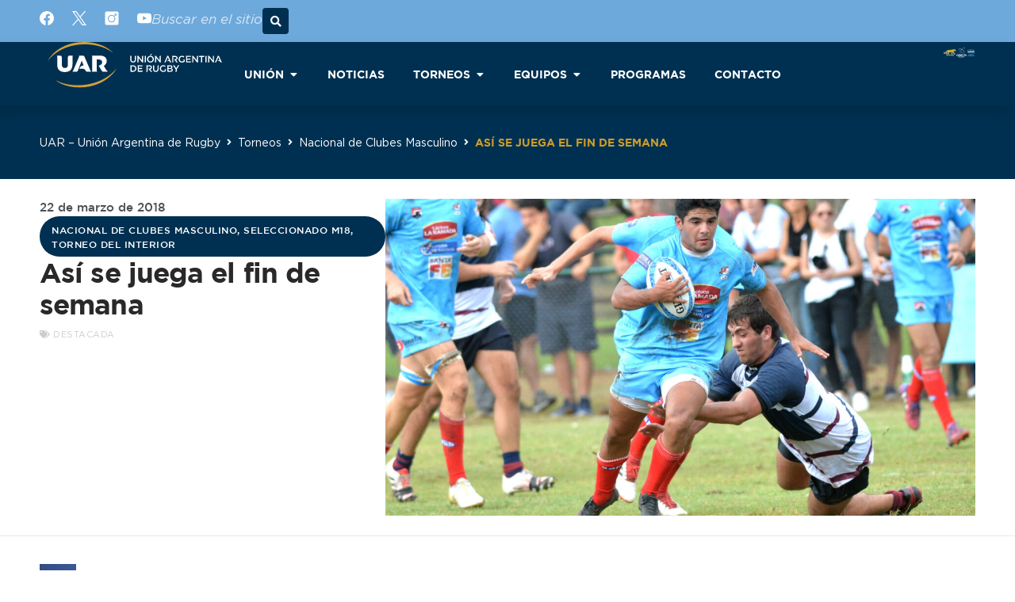

--- FILE ---
content_type: text/html; charset=UTF-8
request_url: https://uar.com.ar/asi-se-juega-fin-semana/
body_size: 35974
content:
<!DOCTYPE html>
<html lang="es" prefix="og: https://ogp.me/ns#">
<head>
	<meta charset="UTF-8">
	<meta name="viewport" content="width=device-width, initial-scale=1">
<!-- Optimización para motores de búsqueda de Rank Math -  https://rankmath.com/ -->
<title>Así se juega el fin de semana - UAR</title>
<meta name="description" content="El ICBC Nacional de Clubes, el Nacional de Clubes &quot;B&quot; y las tres categorías del Torneo del Interior tendrá este fin de semana la disputa de su tercera fecha,"/>
<meta name="robots" content="follow, index, max-snippet:-1, max-video-preview:-1, max-image-preview:large"/>
<link rel="canonical" href="https://uar.com.ar/asi-se-juega-fin-semana/" />
<meta property="og:locale" content="es_ES" />
<meta property="og:type" content="article" />
<meta property="og:title" content="Así se juega el fin de semana - UAR" />
<meta property="og:description" content="El ICBC Nacional de Clubes, el Nacional de Clubes &quot;B&quot; y las tres categorías del Torneo del Interior tendrá este fin de semana la disputa de su tercera fecha," />
<meta property="og:url" content="https://uar.com.ar/asi-se-juega-fin-semana/" />
<meta property="og:site_name" content="Sitio web oficial de la Unión Argentina de Rugby" />
<meta property="article:tag" content="Destacada" />
<meta property="article:section" content="Nacional de Clubes Masculino" />
<meta property="og:updated_time" content="2023-04-12T10:16:05-03:00" />
<meta property="og:image" content="https://uar.com.ar/wp-content/uploads/40825056572_8fb5cca076_o.jpg" />
<meta property="og:image:secure_url" content="https://uar.com.ar/wp-content/uploads/40825056572_8fb5cca076_o.jpg" />
<meta property="og:image:width" content="1202" />
<meta property="og:image:height" content="800" />
<meta property="og:image:alt" content="Así se juega el fin de semana" />
<meta property="og:image:type" content="image/jpeg" />
<meta property="article:published_time" content="2018-03-22T16:15:11-03:00" />
<meta property="article:modified_time" content="2023-04-12T10:16:05-03:00" />
<meta name="twitter:card" content="summary_large_image" />
<meta name="twitter:title" content="Así se juega el fin de semana - UAR" />
<meta name="twitter:description" content="El ICBC Nacional de Clubes, el Nacional de Clubes &quot;B&quot; y las tres categorías del Torneo del Interior tendrá este fin de semana la disputa de su tercera fecha," />
<meta name="twitter:image" content="https://uar.com.ar/wp-content/uploads/40825056572_8fb5cca076_o.jpg" />
<meta name="twitter:label1" content="Escrito por" />
<meta name="twitter:data1" content="Joaquin Galan" />
<meta name="twitter:label2" content="Tiempo de lectura" />
<meta name="twitter:data2" content="Menos de un minuto" />
<script type="application/ld+json" class="rank-math-schema">{"@context":"https://schema.org","@graph":[{"@type":["SportsOrganization","Organization"],"@id":"https://uar.com.ar/#organization","name":"Uni\u00f3n Argentina de Rugby","url":"https://uar.com.ar","logo":{"@type":"ImageObject","@id":"https://uar.com.ar/#logo","url":"https://uar.com.ar/wp-content/uploads/MarcaUAR-horizontal.svg","contentUrl":"https://uar.com.ar/wp-content/uploads/MarcaUAR-horizontal.svg","caption":"Sitio web oficial de la Uni\u00f3n Argentina de Rugby","inLanguage":"es"}},{"@type":"WebSite","@id":"https://uar.com.ar/#website","url":"https://uar.com.ar","name":"Sitio web oficial de la Uni\u00f3n Argentina de Rugby","alternateName":"UAR","publisher":{"@id":"https://uar.com.ar/#organization"},"inLanguage":"es"},{"@type":"ImageObject","@id":"https://uar.com.ar/wp-content/uploads/40825056572_8fb5cca076_o.jpg","url":"https://uar.com.ar/wp-content/uploads/40825056572_8fb5cca076_o.jpg","width":"1202","height":"800","inLanguage":"es"},{"@type":"WebPage","@id":"https://uar.com.ar/asi-se-juega-fin-semana/#webpage","url":"https://uar.com.ar/asi-se-juega-fin-semana/","name":"As\u00ed se juega el fin de semana - UAR","datePublished":"2018-03-22T16:15:11-03:00","dateModified":"2023-04-12T10:16:05-03:00","isPartOf":{"@id":"https://uar.com.ar/#website"},"primaryImageOfPage":{"@id":"https://uar.com.ar/wp-content/uploads/40825056572_8fb5cca076_o.jpg"},"inLanguage":"es"},{"@type":"Person","@id":"https://uar.com.ar/author/jgalan/","name":"Joaquin Galan","url":"https://uar.com.ar/author/jgalan/","image":{"@type":"ImageObject","@id":"https://secure.gravatar.com/avatar/54d0d6b86874b4de71003bff49596a935c9e0a56d4c8573f3b2261ac649f5b44?s=96&amp;d=mm&amp;r=g","url":"https://secure.gravatar.com/avatar/54d0d6b86874b4de71003bff49596a935c9e0a56d4c8573f3b2261ac649f5b44?s=96&amp;d=mm&amp;r=g","caption":"Joaquin Galan","inLanguage":"es"},"worksFor":{"@id":"https://uar.com.ar/#organization"}},{"@type":"BlogPosting","headline":"As\u00ed se juega el fin de semana - UAR","datePublished":"2018-03-22T16:15:11-03:00","dateModified":"2023-04-12T10:16:05-03:00","articleSection":"Nacional de Clubes Masculino, Seleccionado M18, Torneo del Interior","author":{"@id":"https://uar.com.ar/author/jgalan/","name":"Joaquin Galan"},"publisher":{"@id":"https://uar.com.ar/#organization"},"description":"El ICBC Nacional de Clubes, el Nacional de Clubes &quot;B&quot; y las tres categor\u00edas del Torneo del Interior tendr\u00e1 este fin de semana la disputa de su tercera fecha,","name":"As\u00ed se juega el fin de semana - UAR","@id":"https://uar.com.ar/asi-se-juega-fin-semana/#richSnippet","isPartOf":{"@id":"https://uar.com.ar/asi-se-juega-fin-semana/#webpage"},"image":{"@id":"https://uar.com.ar/wp-content/uploads/40825056572_8fb5cca076_o.jpg"},"inLanguage":"es","mainEntityOfPage":{"@id":"https://uar.com.ar/asi-se-juega-fin-semana/#webpage"}}]}</script>
<!-- /Plugin Rank Math WordPress SEO -->

<link rel='dns-prefetch' href='//secure.widget.cloud.opta.net' />
<link rel='dns-prefetch' href='//www.googletagmanager.com' />
<link rel="alternate" type="application/rss+xml" title="UAR &raquo; Feed" href="https://uar.com.ar/feed/" />
<link rel="alternate" type="application/rss+xml" title="UAR &raquo; Feed de los comentarios" href="https://uar.com.ar/comments/feed/" />
<link rel="alternate" title="oEmbed (JSON)" type="application/json+oembed" href="https://uar.com.ar/wp-json/oembed/1.0/embed?url=https%3A%2F%2Fuar.com.ar%2Fasi-se-juega-fin-semana%2F" />
<link rel="alternate" title="oEmbed (XML)" type="text/xml+oembed" href="https://uar.com.ar/wp-json/oembed/1.0/embed?url=https%3A%2F%2Fuar.com.ar%2Fasi-se-juega-fin-semana%2F&#038;format=xml" />
		<style>
			.lazyload,
			.lazyloading {
				max-width: 100%;
			}
		</style>
		<style id='wp-img-auto-sizes-contain-inline-css'>
img:is([sizes=auto i],[sizes^="auto," i]){contain-intrinsic-size:3000px 1500px}
/*# sourceURL=wp-img-auto-sizes-contain-inline-css */
</style>
<link rel='stylesheet' id='opta-css-css' href='https://secure.widget.cloud.opta.net/v3/css/v3.rugby.opta-widgets.css?ver=1.0' media='all' />
<style id='wp-emoji-styles-inline-css'>

	img.wp-smiley, img.emoji {
		display: inline !important;
		border: none !important;
		box-shadow: none !important;
		height: 1em !important;
		width: 1em !important;
		margin: 0 0.07em !important;
		vertical-align: -0.1em !important;
		background: none !important;
		padding: 0 !important;
	}
/*# sourceURL=wp-emoji-styles-inline-css */
</style>
<link rel='stylesheet' id='wp-block-library-css' href='https://uar.com.ar/wp-includes/css/dist/block-library/style.min.css?ver=6.9' media='all' />
<style id='classic-theme-styles-inline-css'>
/*! This file is auto-generated */
.wp-block-button__link{color:#fff;background-color:#32373c;border-radius:9999px;box-shadow:none;text-decoration:none;padding:calc(.667em + 2px) calc(1.333em + 2px);font-size:1.125em}.wp-block-file__button{background:#32373c;color:#fff;text-decoration:none}
/*# sourceURL=/wp-includes/css/classic-themes.min.css */
</style>
<link rel='stylesheet' id='jet-engine-frontend-css' href='https://uar.com.ar/wp-content/plugins/jet-engine/assets/css/frontend.css?ver=3.8.2.1' media='all' />
<style id='global-styles-inline-css'>
:root{--wp--preset--aspect-ratio--square: 1;--wp--preset--aspect-ratio--4-3: 4/3;--wp--preset--aspect-ratio--3-4: 3/4;--wp--preset--aspect-ratio--3-2: 3/2;--wp--preset--aspect-ratio--2-3: 2/3;--wp--preset--aspect-ratio--16-9: 16/9;--wp--preset--aspect-ratio--9-16: 9/16;--wp--preset--color--black: #000000;--wp--preset--color--cyan-bluish-gray: #abb8c3;--wp--preset--color--white: #ffffff;--wp--preset--color--pale-pink: #f78da7;--wp--preset--color--vivid-red: #cf2e2e;--wp--preset--color--luminous-vivid-orange: #ff6900;--wp--preset--color--luminous-vivid-amber: #fcb900;--wp--preset--color--light-green-cyan: #7bdcb5;--wp--preset--color--vivid-green-cyan: #00d084;--wp--preset--color--pale-cyan-blue: #8ed1fc;--wp--preset--color--vivid-cyan-blue: #0693e3;--wp--preset--color--vivid-purple: #9b51e0;--wp--preset--color--contrast: var(--contrast);--wp--preset--color--contrast-2: var(--contrast-2);--wp--preset--color--contrast-3: var(--contrast-3);--wp--preset--color--base: var(--base);--wp--preset--color--base-2: var(--base-2);--wp--preset--color--base-3: var(--base-3);--wp--preset--color--accent: var(--accent);--wp--preset--gradient--vivid-cyan-blue-to-vivid-purple: linear-gradient(135deg,rgb(6,147,227) 0%,rgb(155,81,224) 100%);--wp--preset--gradient--light-green-cyan-to-vivid-green-cyan: linear-gradient(135deg,rgb(122,220,180) 0%,rgb(0,208,130) 100%);--wp--preset--gradient--luminous-vivid-amber-to-luminous-vivid-orange: linear-gradient(135deg,rgb(252,185,0) 0%,rgb(255,105,0) 100%);--wp--preset--gradient--luminous-vivid-orange-to-vivid-red: linear-gradient(135deg,rgb(255,105,0) 0%,rgb(207,46,46) 100%);--wp--preset--gradient--very-light-gray-to-cyan-bluish-gray: linear-gradient(135deg,rgb(238,238,238) 0%,rgb(169,184,195) 100%);--wp--preset--gradient--cool-to-warm-spectrum: linear-gradient(135deg,rgb(74,234,220) 0%,rgb(151,120,209) 20%,rgb(207,42,186) 40%,rgb(238,44,130) 60%,rgb(251,105,98) 80%,rgb(254,248,76) 100%);--wp--preset--gradient--blush-light-purple: linear-gradient(135deg,rgb(255,206,236) 0%,rgb(152,150,240) 100%);--wp--preset--gradient--blush-bordeaux: linear-gradient(135deg,rgb(254,205,165) 0%,rgb(254,45,45) 50%,rgb(107,0,62) 100%);--wp--preset--gradient--luminous-dusk: linear-gradient(135deg,rgb(255,203,112) 0%,rgb(199,81,192) 50%,rgb(65,88,208) 100%);--wp--preset--gradient--pale-ocean: linear-gradient(135deg,rgb(255,245,203) 0%,rgb(182,227,212) 50%,rgb(51,167,181) 100%);--wp--preset--gradient--electric-grass: linear-gradient(135deg,rgb(202,248,128) 0%,rgb(113,206,126) 100%);--wp--preset--gradient--midnight: linear-gradient(135deg,rgb(2,3,129) 0%,rgb(40,116,252) 100%);--wp--preset--font-size--small: 13px;--wp--preset--font-size--medium: 20px;--wp--preset--font-size--large: 36px;--wp--preset--font-size--x-large: 42px;--wp--preset--spacing--20: 0.44rem;--wp--preset--spacing--30: 0.67rem;--wp--preset--spacing--40: 1rem;--wp--preset--spacing--50: 1.5rem;--wp--preset--spacing--60: 2.25rem;--wp--preset--spacing--70: 3.38rem;--wp--preset--spacing--80: 5.06rem;--wp--preset--shadow--natural: 6px 6px 9px rgba(0, 0, 0, 0.2);--wp--preset--shadow--deep: 12px 12px 50px rgba(0, 0, 0, 0.4);--wp--preset--shadow--sharp: 6px 6px 0px rgba(0, 0, 0, 0.2);--wp--preset--shadow--outlined: 6px 6px 0px -3px rgb(255, 255, 255), 6px 6px rgb(0, 0, 0);--wp--preset--shadow--crisp: 6px 6px 0px rgb(0, 0, 0);}:where(.is-layout-flex){gap: 0.5em;}:where(.is-layout-grid){gap: 0.5em;}body .is-layout-flex{display: flex;}.is-layout-flex{flex-wrap: wrap;align-items: center;}.is-layout-flex > :is(*, div){margin: 0;}body .is-layout-grid{display: grid;}.is-layout-grid > :is(*, div){margin: 0;}:where(.wp-block-columns.is-layout-flex){gap: 2em;}:where(.wp-block-columns.is-layout-grid){gap: 2em;}:where(.wp-block-post-template.is-layout-flex){gap: 1.25em;}:where(.wp-block-post-template.is-layout-grid){gap: 1.25em;}.has-black-color{color: var(--wp--preset--color--black) !important;}.has-cyan-bluish-gray-color{color: var(--wp--preset--color--cyan-bluish-gray) !important;}.has-white-color{color: var(--wp--preset--color--white) !important;}.has-pale-pink-color{color: var(--wp--preset--color--pale-pink) !important;}.has-vivid-red-color{color: var(--wp--preset--color--vivid-red) !important;}.has-luminous-vivid-orange-color{color: var(--wp--preset--color--luminous-vivid-orange) !important;}.has-luminous-vivid-amber-color{color: var(--wp--preset--color--luminous-vivid-amber) !important;}.has-light-green-cyan-color{color: var(--wp--preset--color--light-green-cyan) !important;}.has-vivid-green-cyan-color{color: var(--wp--preset--color--vivid-green-cyan) !important;}.has-pale-cyan-blue-color{color: var(--wp--preset--color--pale-cyan-blue) !important;}.has-vivid-cyan-blue-color{color: var(--wp--preset--color--vivid-cyan-blue) !important;}.has-vivid-purple-color{color: var(--wp--preset--color--vivid-purple) !important;}.has-black-background-color{background-color: var(--wp--preset--color--black) !important;}.has-cyan-bluish-gray-background-color{background-color: var(--wp--preset--color--cyan-bluish-gray) !important;}.has-white-background-color{background-color: var(--wp--preset--color--white) !important;}.has-pale-pink-background-color{background-color: var(--wp--preset--color--pale-pink) !important;}.has-vivid-red-background-color{background-color: var(--wp--preset--color--vivid-red) !important;}.has-luminous-vivid-orange-background-color{background-color: var(--wp--preset--color--luminous-vivid-orange) !important;}.has-luminous-vivid-amber-background-color{background-color: var(--wp--preset--color--luminous-vivid-amber) !important;}.has-light-green-cyan-background-color{background-color: var(--wp--preset--color--light-green-cyan) !important;}.has-vivid-green-cyan-background-color{background-color: var(--wp--preset--color--vivid-green-cyan) !important;}.has-pale-cyan-blue-background-color{background-color: var(--wp--preset--color--pale-cyan-blue) !important;}.has-vivid-cyan-blue-background-color{background-color: var(--wp--preset--color--vivid-cyan-blue) !important;}.has-vivid-purple-background-color{background-color: var(--wp--preset--color--vivid-purple) !important;}.has-black-border-color{border-color: var(--wp--preset--color--black) !important;}.has-cyan-bluish-gray-border-color{border-color: var(--wp--preset--color--cyan-bluish-gray) !important;}.has-white-border-color{border-color: var(--wp--preset--color--white) !important;}.has-pale-pink-border-color{border-color: var(--wp--preset--color--pale-pink) !important;}.has-vivid-red-border-color{border-color: var(--wp--preset--color--vivid-red) !important;}.has-luminous-vivid-orange-border-color{border-color: var(--wp--preset--color--luminous-vivid-orange) !important;}.has-luminous-vivid-amber-border-color{border-color: var(--wp--preset--color--luminous-vivid-amber) !important;}.has-light-green-cyan-border-color{border-color: var(--wp--preset--color--light-green-cyan) !important;}.has-vivid-green-cyan-border-color{border-color: var(--wp--preset--color--vivid-green-cyan) !important;}.has-pale-cyan-blue-border-color{border-color: var(--wp--preset--color--pale-cyan-blue) !important;}.has-vivid-cyan-blue-border-color{border-color: var(--wp--preset--color--vivid-cyan-blue) !important;}.has-vivid-purple-border-color{border-color: var(--wp--preset--color--vivid-purple) !important;}.has-vivid-cyan-blue-to-vivid-purple-gradient-background{background: var(--wp--preset--gradient--vivid-cyan-blue-to-vivid-purple) !important;}.has-light-green-cyan-to-vivid-green-cyan-gradient-background{background: var(--wp--preset--gradient--light-green-cyan-to-vivid-green-cyan) !important;}.has-luminous-vivid-amber-to-luminous-vivid-orange-gradient-background{background: var(--wp--preset--gradient--luminous-vivid-amber-to-luminous-vivid-orange) !important;}.has-luminous-vivid-orange-to-vivid-red-gradient-background{background: var(--wp--preset--gradient--luminous-vivid-orange-to-vivid-red) !important;}.has-very-light-gray-to-cyan-bluish-gray-gradient-background{background: var(--wp--preset--gradient--very-light-gray-to-cyan-bluish-gray) !important;}.has-cool-to-warm-spectrum-gradient-background{background: var(--wp--preset--gradient--cool-to-warm-spectrum) !important;}.has-blush-light-purple-gradient-background{background: var(--wp--preset--gradient--blush-light-purple) !important;}.has-blush-bordeaux-gradient-background{background: var(--wp--preset--gradient--blush-bordeaux) !important;}.has-luminous-dusk-gradient-background{background: var(--wp--preset--gradient--luminous-dusk) !important;}.has-pale-ocean-gradient-background{background: var(--wp--preset--gradient--pale-ocean) !important;}.has-electric-grass-gradient-background{background: var(--wp--preset--gradient--electric-grass) !important;}.has-midnight-gradient-background{background: var(--wp--preset--gradient--midnight) !important;}.has-small-font-size{font-size: var(--wp--preset--font-size--small) !important;}.has-medium-font-size{font-size: var(--wp--preset--font-size--medium) !important;}.has-large-font-size{font-size: var(--wp--preset--font-size--large) !important;}.has-x-large-font-size{font-size: var(--wp--preset--font-size--x-large) !important;}
:where(.wp-block-post-template.is-layout-flex){gap: 1.25em;}:where(.wp-block-post-template.is-layout-grid){gap: 1.25em;}
:where(.wp-block-term-template.is-layout-flex){gap: 1.25em;}:where(.wp-block-term-template.is-layout-grid){gap: 1.25em;}
:where(.wp-block-columns.is-layout-flex){gap: 2em;}:where(.wp-block-columns.is-layout-grid){gap: 2em;}
:root :where(.wp-block-pullquote){font-size: 1.5em;line-height: 1.6;}
/*# sourceURL=global-styles-inline-css */
</style>
<link rel='stylesheet' id='generate-style-css' href='https://uar.com.ar/wp-content/themes/generatepress/assets/css/main.min.css?ver=3.6.1' media='all' />
<style id='generate-style-inline-css'>
body{background-color:var(--base-2);color:var(--contrast);}a{color:var(--accent);}a{text-decoration:underline;}.entry-title a, .site-branding a, a.button, .wp-block-button__link, .main-navigation a{text-decoration:none;}a:hover, a:focus, a:active{color:var(--contrast);}.wp-block-group__inner-container{max-width:1200px;margin-left:auto;margin-right:auto;}.generate-back-to-top{font-size:20px;border-radius:3px;position:fixed;bottom:30px;right:30px;line-height:40px;width:40px;text-align:center;z-index:10;transition:opacity 300ms ease-in-out;opacity:0.1;transform:translateY(1000px);}.generate-back-to-top__show{opacity:1;transform:translateY(0);}:root{--contrast:#222222;--contrast-2:#575760;--contrast-3:#b2b2be;--base:#f0f0f0;--base-2:#f7f8f9;--base-3:#ffffff;--accent:#1e73be;}:root .has-contrast-color{color:var(--contrast);}:root .has-contrast-background-color{background-color:var(--contrast);}:root .has-contrast-2-color{color:var(--contrast-2);}:root .has-contrast-2-background-color{background-color:var(--contrast-2);}:root .has-contrast-3-color{color:var(--contrast-3);}:root .has-contrast-3-background-color{background-color:var(--contrast-3);}:root .has-base-color{color:var(--base);}:root .has-base-background-color{background-color:var(--base);}:root .has-base-2-color{color:var(--base-2);}:root .has-base-2-background-color{background-color:var(--base-2);}:root .has-base-3-color{color:var(--base-3);}:root .has-base-3-background-color{background-color:var(--base-3);}:root .has-accent-color{color:var(--accent);}:root .has-accent-background-color{background-color:var(--accent);}.top-bar{background-color:#636363;color:#ffffff;}.top-bar a{color:#ffffff;}.top-bar a:hover{color:#303030;}.site-header{background-color:var(--base-3);}.main-title a,.main-title a:hover{color:var(--contrast);}.site-description{color:var(--contrast-2);}.mobile-menu-control-wrapper .menu-toggle,.mobile-menu-control-wrapper .menu-toggle:hover,.mobile-menu-control-wrapper .menu-toggle:focus,.has-inline-mobile-toggle #site-navigation.toggled{background-color:rgba(0, 0, 0, 0.02);}.main-navigation,.main-navigation ul ul{background-color:var(--base-3);}.main-navigation .main-nav ul li a, .main-navigation .menu-toggle, .main-navigation .menu-bar-items{color:var(--contrast);}.main-navigation .main-nav ul li:not([class*="current-menu-"]):hover > a, .main-navigation .main-nav ul li:not([class*="current-menu-"]):focus > a, .main-navigation .main-nav ul li.sfHover:not([class*="current-menu-"]) > a, .main-navigation .menu-bar-item:hover > a, .main-navigation .menu-bar-item.sfHover > a{color:var(--accent);}button.menu-toggle:hover,button.menu-toggle:focus{color:var(--contrast);}.main-navigation .main-nav ul li[class*="current-menu-"] > a{color:var(--accent);}.navigation-search input[type="search"],.navigation-search input[type="search"]:active, .navigation-search input[type="search"]:focus, .main-navigation .main-nav ul li.search-item.active > a, .main-navigation .menu-bar-items .search-item.active > a{color:var(--accent);}.main-navigation ul ul{background-color:var(--base);}.separate-containers .inside-article, .separate-containers .comments-area, .separate-containers .page-header, .one-container .container, .separate-containers .paging-navigation, .inside-page-header{background-color:var(--base-3);}.entry-title a{color:var(--contrast);}.entry-title a:hover{color:var(--contrast-2);}.entry-meta{color:var(--contrast-2);}.sidebar .widget{background-color:var(--base-3);}.footer-widgets{background-color:var(--base-3);}.site-info{background-color:var(--base-3);}input[type="text"],input[type="email"],input[type="url"],input[type="password"],input[type="search"],input[type="tel"],input[type="number"],textarea,select{color:var(--contrast);background-color:var(--base-2);border-color:var(--base);}input[type="text"]:focus,input[type="email"]:focus,input[type="url"]:focus,input[type="password"]:focus,input[type="search"]:focus,input[type="tel"]:focus,input[type="number"]:focus,textarea:focus,select:focus{color:var(--contrast);background-color:var(--base-2);border-color:var(--contrast-3);}button,html input[type="button"],input[type="reset"],input[type="submit"],a.button,a.wp-block-button__link:not(.has-background){color:#ffffff;background-color:#55555e;}button:hover,html input[type="button"]:hover,input[type="reset"]:hover,input[type="submit"]:hover,a.button:hover,button:focus,html input[type="button"]:focus,input[type="reset"]:focus,input[type="submit"]:focus,a.button:focus,a.wp-block-button__link:not(.has-background):active,a.wp-block-button__link:not(.has-background):focus,a.wp-block-button__link:not(.has-background):hover{color:#ffffff;background-color:#3f4047;}a.generate-back-to-top{background-color:rgba( 0,0,0,0.4 );color:#ffffff;}a.generate-back-to-top:hover,a.generate-back-to-top:focus{background-color:rgba( 0,0,0,0.6 );color:#ffffff;}:root{--gp-search-modal-bg-color:var(--base-3);--gp-search-modal-text-color:var(--contrast);--gp-search-modal-overlay-bg-color:rgba(0,0,0,0.2);}@media (max-width:768px){.main-navigation .menu-bar-item:hover > a, .main-navigation .menu-bar-item.sfHover > a{background:none;color:var(--contrast);}}.nav-below-header .main-navigation .inside-navigation.grid-container, .nav-above-header .main-navigation .inside-navigation.grid-container{padding:0px 20px 0px 20px;}.separate-containers .inside-article, .separate-containers .comments-area, .separate-containers .page-header, .separate-containers .paging-navigation, .one-container .site-content, .inside-page-header{padding:0px 40px 0px 40px;}.site-main .wp-block-group__inner-container{padding:0px 40px 0px 40px;}.separate-containers .paging-navigation{padding-top:20px;padding-bottom:20px;}.entry-content .alignwide, body:not(.no-sidebar) .entry-content .alignfull{margin-left:-40px;width:calc(100% + 80px);max-width:calc(100% + 80px);}.one-container.archive .post:not(:last-child):not(.is-loop-template-item), .one-container.blog .post:not(:last-child):not(.is-loop-template-item){padding-bottom:0px;}.rtl .menu-item-has-children .dropdown-menu-toggle{padding-left:20px;}.rtl .main-navigation .main-nav ul li.menu-item-has-children > a{padding-right:20px;}@media (max-width:768px){.separate-containers .inside-article, .separate-containers .comments-area, .separate-containers .page-header, .separate-containers .paging-navigation, .one-container .site-content, .inside-page-header{padding:30px;}.site-main .wp-block-group__inner-container{padding:30px;}.inside-top-bar{padding-right:30px;padding-left:30px;}.inside-header{padding-right:30px;padding-left:30px;}.widget-area .widget{padding-top:30px;padding-right:30px;padding-bottom:30px;padding-left:30px;}.footer-widgets-container{padding-top:30px;padding-right:30px;padding-bottom:30px;padding-left:30px;}.inside-site-info{padding-right:30px;padding-left:30px;}.entry-content .alignwide, body:not(.no-sidebar) .entry-content .alignfull{margin-left:-30px;width:calc(100% + 60px);max-width:calc(100% + 60px);}.one-container .site-main .paging-navigation{margin-bottom:20px;}}/* End cached CSS */.is-right-sidebar{width:30%;}.is-left-sidebar{width:30%;}.site-content .content-area{width:100%;}@media (max-width:768px){.main-navigation .menu-toggle,.sidebar-nav-mobile:not(#sticky-placeholder){display:block;}.main-navigation ul,.gen-sidebar-nav,.main-navigation:not(.slideout-navigation):not(.toggled) .main-nav > ul,.has-inline-mobile-toggle #site-navigation .inside-navigation > *:not(.navigation-search):not(.main-nav){display:none;}.nav-align-right .inside-navigation,.nav-align-center .inside-navigation{justify-content:space-between;}.has-inline-mobile-toggle .mobile-menu-control-wrapper{display:flex;flex-wrap:wrap;}.has-inline-mobile-toggle .inside-header{flex-direction:row;text-align:left;flex-wrap:wrap;}.has-inline-mobile-toggle .header-widget,.has-inline-mobile-toggle #site-navigation{flex-basis:100%;}.nav-float-left .has-inline-mobile-toggle #site-navigation{order:10;}}
.elementor-template-full-width .site-content{display:block;}
.dynamic-author-image-rounded{border-radius:100%;}.dynamic-featured-image, .dynamic-author-image{vertical-align:middle;}.one-container.blog .dynamic-content-template:not(:last-child), .one-container.archive .dynamic-content-template:not(:last-child){padding-bottom:0px;}.dynamic-entry-excerpt > p:last-child{margin-bottom:0px;}
/*# sourceURL=generate-style-inline-css */
</style>
<link rel='stylesheet' id='generate-child-css' href='https://uar.com.ar/wp-content/themes/generatepress_child/style.css?ver=1681694588' media='all' />
<link rel='stylesheet' id='elementor-frontend-css' href='https://uar.com.ar/wp-content/plugins/elementor/assets/css/frontend.min.css?ver=3.34.1' media='all' />
<style id='elementor-frontend-inline-css'>
.elementor-kit-7{--e-global-color-primary:#6EA9DC;--e-global-color-secondary:#54595F;--e-global-color-text:#000000;--e-global-color-accent:#61CE70;--e-global-color-bef2cb1:#003051;--e-global-color-747d224:#003051;--e-global-color-04827e9:#FFD600;--e-global-color-beb87cb:#CD9D2B;--e-global-color-ef2e32f:#545454;--e-global-color-cec15c4:#FFFFFF;--e-global-color-610c1a0:#000000;--e-global-color-bc274e5:#2A353E;--e-global-color-2da287b:#F0F0F0;--e-global-typography-primary-font-family:"Gotham";--e-global-typography-primary-font-weight:600;--e-global-typography-secondary-font-family:"Gotham";--e-global-typography-secondary-font-weight:400;--e-global-typography-text-font-family:"Gotham";--e-global-typography-text-font-size:14px;--e-global-typography-text-font-weight:400;--e-global-typography-accent-font-family:"Gotham";--e-global-typography-accent-font-weight:500;background-color:var( --e-global-color-cec15c4 );}.elementor-kit-7 button,.elementor-kit-7 input[type="button"],.elementor-kit-7 input[type="submit"],.elementor-kit-7 .elementor-button{background-color:var( --e-global-color-bef2cb1 );text-transform:uppercase;color:var( --e-global-color-cec15c4 );border-radius:30px 30px 30px 30px;}.elementor-kit-7 button:hover,.elementor-kit-7 button:focus,.elementor-kit-7 input[type="button"]:hover,.elementor-kit-7 input[type="button"]:focus,.elementor-kit-7 input[type="submit"]:hover,.elementor-kit-7 input[type="submit"]:focus,.elementor-kit-7 .elementor-button:hover,.elementor-kit-7 .elementor-button:focus{background-color:var( --e-global-color-747d224 );border-radius:30px 30px 30px 30px;}.elementor-section.elementor-section-boxed > .elementor-container{max-width:1180px;}.e-con{--container-max-width:1180px;--container-default-padding-top:0px;--container-default-padding-right:0px;--container-default-padding-bottom:0px;--container-default-padding-left:0px;}.elementor-widget:not(:last-child){margin-block-end:20px;}.elementor-element{--widgets-spacing:20px 20px;--widgets-spacing-row:20px;--widgets-spacing-column:20px;}{}h1.entry-title{display:var(--page-title-display);}@media(max-width:1024px){.elementor-section.elementor-section-boxed > .elementor-container{max-width:1024px;}.e-con{--container-max-width:1024px;}}@media(max-width:767px){.elementor-section.elementor-section-boxed > .elementor-container{max-width:767px;}.e-con{--container-max-width:767px;}}/* Start Custom Fonts CSS */@font-face {
	font-family: 'Gotham';
	font-style: normal;
	font-weight: 800;
	font-display: auto;
	src: url('https://uar.com.ar/wp-content/uploads/Gotham-Black-800.eot');
	src: url('https://uar.com.ar/wp-content/uploads/Gotham-Black-800.eot?#iefix') format('embedded-opentype'),
		url('https://uar.com.ar/wp-content/uploads/Gotham-Black-800.woff2') format('woff2'),
		url('https://uar.com.ar/wp-content/uploads/Gotham-Black-800.woff') format('woff'),
		url('https://uar.com.ar/wp-content/uploads/Gotham-Black-800.ttf') format('truetype');
}
@font-face {
	font-family: 'Gotham';
	font-style: italic;
	font-weight: 800;
	font-display: auto;
	src: url('https://uar.com.ar/wp-content/uploads/Gotham-Black-Italic-800.eot');
	src: url('https://uar.com.ar/wp-content/uploads/Gotham-Black-Italic-800.eot?#iefix') format('embedded-opentype'),
		url('https://uar.com.ar/wp-content/uploads/Gotham-Black-Italic-800.woff2') format('woff2'),
		url('https://uar.com.ar/wp-content/uploads/Gotham-Black-Italic-800.woff') format('woff'),
		url('https://uar.com.ar/wp-content/uploads/Gotham-Black-Italic-800.ttf') format('truetype');
}
@font-face {
	font-family: 'Gotham';
	font-style: normal;
	font-weight: 600;
	font-display: auto;
	src: url('https://uar.com.ar/wp-content/uploads/Gotham-Bold-600.eot');
	src: url('https://uar.com.ar/wp-content/uploads/Gotham-Bold-600.eot?#iefix') format('embedded-opentype'),
		url('https://uar.com.ar/wp-content/uploads/Gotham-Bold-600.woff2') format('woff2'),
		url('https://uar.com.ar/wp-content/uploads/Gotham-Bold-600.woff') format('woff'),
		url('https://uar.com.ar/wp-content/uploads/Gotham-Bold-600.ttf') format('truetype');
}
@font-face {
	font-family: 'Gotham';
	font-style: italic;
	font-weight: 600;
	font-display: auto;
	src: url('https://uar.com.ar/wp-content/uploads/Gotham-Bold-Italic-600.eot');
	src: url('https://uar.com.ar/wp-content/uploads/Gotham-Bold-Italic-600.eot?#iefix') format('embedded-opentype'),
		url('https://uar.com.ar/wp-content/uploads/Gotham-Bold-Italic-600.woff2') format('woff2'),
		url('https://uar.com.ar/wp-content/uploads/Gotham-Bold-Italic-600.woff') format('woff'),
		url('https://uar.com.ar/wp-content/uploads/Gotham-Bold-Italic-600.ttf') format('truetype');
}
@font-face {
	font-family: 'Gotham';
	font-style: normal;
	font-weight: 400;
	font-display: auto;
	src: url('https://uar.com.ar/wp-content/uploads/Gotham-Book-400.eot');
	src: url('https://uar.com.ar/wp-content/uploads/Gotham-Book-400.eot?#iefix') format('embedded-opentype'),
		url('https://uar.com.ar/wp-content/uploads/Gotham-Book-400.woff2') format('woff2'),
		url('https://uar.com.ar/wp-content/uploads/Gotham-Book-400.woff') format('woff'),
		url('https://uar.com.ar/wp-content/uploads/Gotham-Book-400.ttf') format('truetype');
}
@font-face {
	font-family: 'Gotham';
	font-style: italic;
	font-weight: 400;
	font-display: auto;
	src: url('https://uar.com.ar/wp-content/uploads/Gotham-Book-Italic-400.eot');
	src: url('https://uar.com.ar/wp-content/uploads/Gotham-Book-Italic-400.eot?#iefix') format('embedded-opentype'),
		url('https://uar.com.ar/wp-content/uploads/Gotham-Book-Italic-400.woff2') format('woff2'),
		url('https://uar.com.ar/wp-content/uploads/Gotham-Book-Italic-400.woff') format('woff'),
		url('https://uar.com.ar/wp-content/uploads/Gotham-Book-Italic-400.ttf') format('truetype');
}
@font-face {
	font-family: 'Gotham';
	font-style: normal;
	font-weight: 300;
	font-display: auto;
	src: url('https://uar.com.ar/wp-content/uploads/Gotham-Light-300.eot');
	src: url('https://uar.com.ar/wp-content/uploads/Gotham-Light-300.eot?#iefix') format('embedded-opentype'),
		url('https://uar.com.ar/wp-content/uploads/Gotham-Light-300.woff2') format('woff2'),
		url('https://uar.com.ar/wp-content/uploads/Gotham-Light-300.woff') format('woff'),
		url('https://uar.com.ar/wp-content/uploads/Gotham-Light-300.ttf') format('truetype');
}
@font-face {
	font-family: 'Gotham';
	font-style: italic;
	font-weight: 300;
	font-display: auto;
	src: url('https://uar.com.ar/wp-content/uploads/Gotham-Light-Italic-300.eot');
	src: url('https://uar.com.ar/wp-content/uploads/Gotham-Light-Italic-300.eot?#iefix') format('embedded-opentype'),
		url('https://uar.com.ar/wp-content/uploads/Gotham-Light-Italic-300.woff2') format('woff2'),
		url('https://uar.com.ar/wp-content/uploads/Gotham-Light-Italic-300.woff') format('woff'),
		url('https://uar.com.ar/wp-content/uploads/Gotham-Light-Italic-300-1.ttf') format('truetype');
}
@font-face {
	font-family: 'Gotham';
	font-style: normal;
	font-weight: 500;
	font-display: auto;
	src: url('https://uar.com.ar/wp-content/uploads/Gotham-Medium-500.eot');
	src: url('https://uar.com.ar/wp-content/uploads/Gotham-Medium-500.eot?#iefix') format('embedded-opentype'),
		url('https://uar.com.ar/wp-content/uploads/Gotham-Medium-500.woff2') format('woff2'),
		url('https://uar.com.ar/wp-content/uploads/Gotham-Medium-500.woff') format('woff'),
		url('https://uar.com.ar/wp-content/uploads/Gotham-Medium-500.ttf') format('truetype');
}
@font-face {
	font-family: 'Gotham';
	font-style: italic;
	font-weight: 500;
	font-display: auto;
	src: url('https://uar.com.ar/wp-content/uploads/Gotham-Medium-Italic-500.eot');
	src: url('https://uar.com.ar/wp-content/uploads/Gotham-Medium-Italic-500.eot?#iefix') format('embedded-opentype'),
		url('https://uar.com.ar/wp-content/uploads/Gotham-Medium-Italic-500.woff2') format('woff2'),
		url('https://uar.com.ar/wp-content/uploads/Gotham-Medium-Italic-500.woff') format('woff'),
		url('https://uar.com.ar/wp-content/uploads/Gotham-Medium-Italic-500.ttf') format('truetype');
}
@font-face {
	font-family: 'Gotham';
	font-style: normal;
	font-weight: 100;
	font-display: auto;
	src: url('https://uar.com.ar/wp-content/uploads/Gotham-Thin-100.eot');
	src: url('https://uar.com.ar/wp-content/uploads/Gotham-Thin-100.eot?#iefix') format('embedded-opentype'),
		url('https://uar.com.ar/wp-content/uploads/Gotham-Thin-100.woff2') format('woff2'),
		url('https://uar.com.ar/wp-content/uploads/Gotham-Thin-100.woff') format('woff'),
		url('https://uar.com.ar/wp-content/uploads/Gotham-Thin-100.ttf') format('truetype');
}
@font-face {
	font-family: 'Gotham';
	font-style: italic;
	font-weight: 100;
	font-display: auto;
	src: url('https://uar.com.ar/wp-content/uploads/Gotham-Thin-Italic-100-1.eot');
	src: url('https://uar.com.ar/wp-content/uploads/Gotham-Thin-Italic-100-1.eot?#iefix') format('embedded-opentype'),
		url('https://uar.com.ar/wp-content/uploads/Gotham-Thin-Italic-100.woff2') format('woff2'),
		url('https://uar.com.ar/wp-content/uploads/Gotham-Thin-Italic-100.woff') format('woff'),
		url('https://uar.com.ar/wp-content/uploads/Gotham-Thin-Italic-100.ttf') format('truetype');
}
@font-face {
	font-family: 'Gotham';
	font-style: normal;
	font-weight: 900;
	font-display: auto;
	src: url('https://uar.com.ar/wp-content/uploads/Gotham-Ultra-900.eot');
	src: url('https://uar.com.ar/wp-content/uploads/Gotham-Ultra-900.eot?#iefix') format('embedded-opentype'),
		url('https://uar.com.ar/wp-content/uploads/Gotham-Ultra-900.woff2') format('woff2'),
		url('https://uar.com.ar/wp-content/uploads/Gotham-Ultra-900.woff') format('woff'),
		url('https://uar.com.ar/wp-content/uploads/Gotham-Ultra-900.ttf') format('truetype');
}
@font-face {
	font-family: 'Gotham';
	font-style: italic;
	font-weight: 900;
	font-display: auto;
	src: url('https://uar.com.ar/wp-content/uploads/Gotham-Ultra-Italic-900.eot');
	src: url('https://uar.com.ar/wp-content/uploads/Gotham-Ultra-Italic-900.eot?#iefix') format('embedded-opentype'),
		url('https://uar.com.ar/wp-content/uploads/Gotham-Ultra-Italic-900.woff2') format('woff2'),
		url('https://uar.com.ar/wp-content/uploads/Gotham-Ultra-Italic-900.woff') format('woff'),
		url('https://uar.com.ar/wp-content/uploads/Gotham-Ultra-Italic-900.ttf') format('truetype');
}
/* End Custom Fonts CSS */
.elementor-20105 .elementor-element.elementor-element-cb20fbc{--display:flex;--flex-direction:row;--container-widget-width:initial;--container-widget-height:100%;--container-widget-flex-grow:1;--container-widget-align-self:stretch;--flex-wrap-mobile:wrap;--justify-content:space-between;--padding-top:10px;--padding-bottom:10px;--padding-left:10px;--padding-right:10px;}.elementor-20105 .elementor-element.elementor-element-cb20fbc:not(.elementor-motion-effects-element-type-background), .elementor-20105 .elementor-element.elementor-element-cb20fbc > .elementor-motion-effects-container > .elementor-motion-effects-layer{background-color:var( --e-global-color-primary );}.elementor-20105 .elementor-element.elementor-element-1116c90f{--grid-template-columns:repeat(0, auto);width:initial;max-width:initial;--icon-size:18px;--grid-column-gap:18px;--grid-row-gap:0px;}.elementor-20105 .elementor-element.elementor-element-1116c90f .elementor-widget-container{text-align:center;}.elementor-20105 .elementor-element.elementor-element-1116c90f.elementor-element{--align-self:center;--flex-grow:0;--flex-shrink:0;}.elementor-20105 .elementor-element.elementor-element-1116c90f .elementor-social-icon{background-color:#02010100;--icon-padding:0px;}.elementor-20105 .elementor-element.elementor-element-1116c90f .elementor-social-icon i{color:var( --e-global-color-cec15c4 );}.elementor-20105 .elementor-element.elementor-element-1116c90f .elementor-social-icon svg{fill:var( --e-global-color-cec15c4 );}.elementor-20105 .elementor-element.elementor-element-1116c90f .elementor-social-icon:hover i{color:var( --e-global-color-2da287b );}.elementor-20105 .elementor-element.elementor-element-1116c90f .elementor-social-icon:hover svg{fill:var( --e-global-color-2da287b );}.elementor-20105 .elementor-element.elementor-element-f856f02{--display:flex;--flex-direction:row;--container-widget-width:initial;--container-widget-height:100%;--container-widget-flex-grow:1;--container-widget-align-self:stretch;--flex-wrap-mobile:wrap;--justify-content:flex-end;--gap:8px 8px;--row-gap:8px;--column-gap:8px;}.elementor-widget-heading .elementor-heading-title{font-family:var( --e-global-typography-primary-font-family ), Sans-serif;font-weight:var( --e-global-typography-primary-font-weight );color:var( --e-global-color-primary );}.elementor-20105 .elementor-element.elementor-element-f549a33 > .elementor-widget-container{padding:2px 0px 0px 0px;}.elementor-20105 .elementor-element.elementor-element-f549a33 .elementor-heading-title{font-family:"Gotham", Sans-serif;font-weight:400;font-style:italic;-webkit-text-stroke-color:#000;stroke:#000;color:#FFFFFFB8;}.elementor-widget-search-form input[type="search"].elementor-search-form__input{font-family:var( --e-global-typography-text-font-family ), Sans-serif;font-size:var( --e-global-typography-text-font-size );font-weight:var( --e-global-typography-text-font-weight );}.elementor-widget-search-form .elementor-search-form__input,
					.elementor-widget-search-form .elementor-search-form__icon,
					.elementor-widget-search-form .elementor-lightbox .dialog-lightbox-close-button,
					.elementor-widget-search-form .elementor-lightbox .dialog-lightbox-close-button:hover,
					.elementor-widget-search-form.elementor-search-form--skin-full_screen input[type="search"].elementor-search-form__input{color:var( --e-global-color-text );fill:var( --e-global-color-text );}.elementor-widget-search-form .elementor-search-form__submit{font-family:var( --e-global-typography-text-font-family ), Sans-serif;font-size:var( --e-global-typography-text-font-size );font-weight:var( --e-global-typography-text-font-weight );background-color:var( --e-global-color-secondary );}.elementor-20105 .elementor-element.elementor-element-5a4a0608 > .elementor-widget-container{margin:0px 0px 0px 0px;padding:0px 0px 0px 0px;}.elementor-20105 .elementor-element.elementor-element-5a4a0608.elementor-element{--align-self:center;}.elementor-20105 .elementor-element.elementor-element-5a4a0608 .elementor-search-form{text-align:center;}.elementor-20105 .elementor-element.elementor-element-5a4a0608 .elementor-search-form__toggle{--e-search-form-toggle-size:33px;--e-search-form-toggle-color:var( --e-global-color-cec15c4 );--e-search-form-toggle-background-color:var( --e-global-color-bef2cb1 );--e-search-form-toggle-icon-size:calc(42em / 100);--e-search-form-toggle-border-width:0px;--e-search-form-toggle-border-radius:4px;}.elementor-20105 .elementor-element.elementor-element-5a4a0608.elementor-search-form--skin-full_screen .elementor-search-form__container{background-color:var( --e-global-color-bef2cb1 );}.elementor-20105 .elementor-element.elementor-element-5a4a0608 input[type="search"].elementor-search-form__input{font-family:"Gotham", Sans-serif;font-size:42px;font-weight:400;}.elementor-20105 .elementor-element.elementor-element-5a4a0608 .elementor-search-form__input,
					.elementor-20105 .elementor-element.elementor-element-5a4a0608 .elementor-search-form__icon,
					.elementor-20105 .elementor-element.elementor-element-5a4a0608 .elementor-lightbox .dialog-lightbox-close-button,
					.elementor-20105 .elementor-element.elementor-element-5a4a0608 .elementor-lightbox .dialog-lightbox-close-button:hover,
					.elementor-20105 .elementor-element.elementor-element-5a4a0608.elementor-search-form--skin-full_screen input[type="search"].elementor-search-form__input{color:var( --e-global-color-cec15c4 );fill:var( --e-global-color-cec15c4 );}.elementor-20105 .elementor-element.elementor-element-5a4a0608:not(.elementor-search-form--skin-full_screen) .elementor-search-form__container{border-color:#FFFFFF82;border-width:1px 1px 1px 1px;border-radius:3px;}.elementor-20105 .elementor-element.elementor-element-5a4a0608.elementor-search-form--skin-full_screen input[type="search"].elementor-search-form__input{border-color:#FFFFFF82;border-width:1px 1px 1px 1px;border-radius:3px;}.elementor-20105 .elementor-element.elementor-element-5a4a0608:not(.elementor-search-form--skin-full_screen) .elementor-search-form--focus .elementor-search-form__input,
					.elementor-20105 .elementor-element.elementor-element-5a4a0608 .elementor-search-form--focus .elementor-search-form__icon,
					.elementor-20105 .elementor-element.elementor-element-5a4a0608 .elementor-lightbox .dialog-lightbox-close-button:hover,
					.elementor-20105 .elementor-element.elementor-element-5a4a0608.elementor-search-form--skin-full_screen input[type="search"].elementor-search-form__input:focus{color:var( --e-global-color-cec15c4 );fill:var( --e-global-color-cec15c4 );}.elementor-20105 .elementor-element.elementor-element-e84a754{--display:flex;--min-height:80px;--flex-direction:row;--container-widget-width:calc( ( 1 - var( --container-widget-flex-grow ) ) * 100% );--container-widget-height:100%;--container-widget-flex-grow:1;--container-widget-align-self:stretch;--flex-wrap-mobile:wrap;--justify-content:space-between;--align-items:center;--gap:8px 8px;--row-gap:8px;--column-gap:8px;box-shadow:-8px 8px 16px 0px rgba(0, 0, 0, 0.15);--z-index:1;}.elementor-20105 .elementor-element.elementor-element-e84a754:not(.elementor-motion-effects-element-type-background), .elementor-20105 .elementor-element.elementor-element-e84a754 > .elementor-motion-effects-container > .elementor-motion-effects-layer{background-color:var( --e-global-color-bef2cb1 );}.elementor-20105 .elementor-element.elementor-element-1b1ac69f{--display:flex;--flex-direction:column;--container-widget-width:100%;--container-widget-height:initial;--container-widget-flex-grow:0;--container-widget-align-self:initial;--flex-wrap-mobile:wrap;--justify-content:center;--gap:0px 0px;--row-gap:0px;--column-gap:0px;--padding-top:0px;--padding-bottom:0px;--padding-left:10px;--padding-right:10px;}.elementor-20105 .elementor-element.elementor-element-1b1ac69f:not(.elementor-motion-effects-element-type-background), .elementor-20105 .elementor-element.elementor-element-1b1ac69f > .elementor-motion-effects-container > .elementor-motion-effects-layer{background-color:var( --e-global-color-bef2cb1 );}.elementor-20105 .elementor-element.elementor-element-1b1ac69f.e-con{--align-self:stretch;--flex-grow:0;--flex-shrink:0;}.elementor-widget-theme-site-logo .widget-image-caption{color:var( --e-global-color-text );font-family:var( --e-global-typography-text-font-family ), Sans-serif;font-size:var( --e-global-typography-text-font-size );font-weight:var( --e-global-typography-text-font-weight );}.elementor-20105 .elementor-element.elementor-element-ee694ac{text-align:center;}.elementor-20105 .elementor-element.elementor-element-ee694ac img{width:100%;max-width:100%;}.elementor-widget-image .widget-image-caption{color:var( --e-global-color-text );font-family:var( --e-global-typography-text-font-family ), Sans-serif;font-size:var( --e-global-typography-text-font-size );font-weight:var( --e-global-typography-text-font-weight );}.elementor-widget-mega-menu > .elementor-widget-container > .e-n-menu > .e-n-menu-wrapper > .e-n-menu-heading > .e-n-menu-item > .e-n-menu-title, .elementor-widget-mega-menu > .elementor-widget-container > .e-n-menu > .e-n-menu-wrapper > .e-n-menu-heading > .e-n-menu-item > .e-n-menu-title > .e-n-menu-title-container, .elementor-widget-mega-menu > .elementor-widget-container > .e-n-menu > .e-n-menu-wrapper > .e-n-menu-heading > .e-n-menu-item > .e-n-menu-title > .e-n-menu-title-container > span{font-family:var( --e-global-typography-accent-font-family ), Sans-serif;font-weight:var( --e-global-typography-accent-font-weight );}.elementor-widget-mega-menu{--n-menu-divider-color:var( --e-global-color-text );}.elementor-20105 .elementor-element.elementor-element-d4892f7{--display:flex;--gap:2px 0px;--row-gap:2px;--column-gap:0px;--border-radius:0px 0px 8px 8px;box-shadow:5px 5px 5px 0px rgba(0, 0, 0, 0.25);--margin-top:0px;--margin-bottom:0px;--margin-left:183px;--margin-right:0px;--padding-top:10px;--padding-bottom:10px;--padding-left:10px;--padding-right:10px;}.elementor-20105 .elementor-element.elementor-element-d4892f7:not(.elementor-motion-effects-element-type-background), .elementor-20105 .elementor-element.elementor-element-d4892f7 > .elementor-motion-effects-container > .elementor-motion-effects-layer{background-color:var( --e-global-color-primary );background-image:url("https://uar.com.ar/wp-content/uploads/bg-menu-union.png");background-position:center right;background-repeat:no-repeat;background-size:contain;}.elementor-20105 .elementor-element.elementor-element-9aaeac5 > .elementor-widget-container > .jet-listing-grid > .jet-listing-grid__items, .elementor-20105 .elementor-element.elementor-element-9aaeac5 > .jet-listing-grid > .jet-listing-grid__items{--columns:2;}.elementor-20105 .elementor-element.elementor-element-9aaeac5 > .elementor-widget-container{padding:0px 100px 0px 0px;}.elementor-20105 .elementor-element.elementor-element-3207eb8{--display:flex;--flex-direction:row;--container-widget-width:initial;--container-widget-height:100%;--container-widget-flex-grow:1;--container-widget-align-self:stretch;--flex-wrap-mobile:wrap;--gap:12px 4px;--row-gap:12px;--column-gap:4px;--flex-wrap:wrap;}.elementor-20105 .elementor-element.elementor-element-2a83a74{width:var( --container-widget-width, 40% );max-width:40%;--container-widget-width:40%;--container-widget-flex-grow:0;}.elementor-20105 .elementor-element.elementor-element-2a83a74 .elementor-heading-title{font-family:"Gotham", Sans-serif;font-size:14px;font-weight:600;color:var( --e-global-color-cec15c4 );}.elementor-20105 .elementor-element.elementor-element-289b483{width:var( --container-widget-width, 40% );max-width:40%;--container-widget-width:40%;--container-widget-flex-grow:0;}.elementor-20105 .elementor-element.elementor-element-289b483 .elementor-heading-title{font-family:"Gotham", Sans-serif;font-size:14px;font-weight:600;color:var( --e-global-color-cec15c4 );}.elementor-20105 .elementor-element.elementor-element-1cd9c04{width:var( --container-widget-width, 40% );max-width:40%;--container-widget-width:40%;--container-widget-flex-grow:0;}.elementor-20105 .elementor-element.elementor-element-1cd9c04 .elementor-heading-title{font-family:"Gotham", Sans-serif;font-size:14px;font-weight:600;color:var( --e-global-color-cec15c4 );}.elementor-20105 .elementor-element.elementor-element-5252697{--display:flex;--gap:2px 0px;--row-gap:2px;--column-gap:0px;--border-radius:0px 0px 8px 8px;box-shadow:5px 5px 5px 0px rgba(0, 0, 0, 0.25);--margin-top:0px;--margin-bottom:0px;--margin-left:183px;--margin-right:0px;--padding-top:10px;--padding-bottom:10px;--padding-left:10px;--padding-right:10px;}.elementor-20105 .elementor-element.elementor-element-5252697:not(.elementor-motion-effects-element-type-background), .elementor-20105 .elementor-element.elementor-element-5252697 > .elementor-motion-effects-container > .elementor-motion-effects-layer{background-color:var( --e-global-color-primary );background-image:url("https://uar.com.ar/wp-content/uploads/bg-menu-union.png");background-position:center right;background-repeat:no-repeat;background-size:contain;}.elementor-20105 .elementor-element.elementor-element-eb15f20 > .elementor-widget-container > .jet-listing-grid > .jet-listing-grid__items, .elementor-20105 .elementor-element.elementor-element-eb15f20 > .jet-listing-grid > .jet-listing-grid__items{--columns:2;}.elementor-20105 .elementor-element.elementor-element-eb15f20 > .elementor-widget-container{padding:0px 100px 0px 0px;}.elementor-20105 .elementor-element.elementor-element-76ed779{--display:flex;--flex-direction:row;--container-widget-width:initial;--container-widget-height:100%;--container-widget-flex-grow:1;--container-widget-align-self:stretch;--flex-wrap-mobile:wrap;--gap:12px 4px;--row-gap:12px;--column-gap:4px;--flex-wrap:wrap;}.elementor-20105 .elementor-element.elementor-element-5c40c18{width:var( --container-widget-width, 40% );max-width:40%;--container-widget-width:40%;--container-widget-flex-grow:0;}.elementor-20105 .elementor-element.elementor-element-5c40c18 .elementor-heading-title{font-family:"Gotham", Sans-serif;font-size:14px;font-weight:600;color:var( --e-global-color-cec15c4 );}.elementor-20105 .elementor-element.elementor-element-650fd69{width:var( --container-widget-width, 40% );max-width:40%;--container-widget-width:40%;--container-widget-flex-grow:0;}.elementor-20105 .elementor-element.elementor-element-650fd69 .elementor-heading-title{font-family:"Gotham", Sans-serif;font-size:14px;font-weight:600;color:var( --e-global-color-cec15c4 );}.elementor-20105 .elementor-element.elementor-element-45b666f{width:var( --container-widget-width, 40% );max-width:40%;--container-widget-width:40%;--container-widget-flex-grow:0;}.elementor-20105 .elementor-element.elementor-element-45b666f .elementor-heading-title{font-family:"Gotham", Sans-serif;font-size:14px;font-weight:600;color:var( --e-global-color-cec15c4 );}.elementor-20105 .elementor-element.elementor-element-a23232f{--display:flex;--border-radius:0px 0px 8px 8px;box-shadow:5px 5px 5px 0px rgba(0, 0, 0, 0.25);--padding-top:10px;--padding-bottom:10px;--padding-left:10px;--padding-right:10px;}.elementor-20105 .elementor-element.elementor-element-a23232f:not(.elementor-motion-effects-element-type-background), .elementor-20105 .elementor-element.elementor-element-a23232f > .elementor-motion-effects-container > .elementor-motion-effects-layer{background-color:var( --e-global-color-primary );background-image:url("https://uar.com.ar/wp-content/uploads/bg-menu-torneos.png");background-position:center right;background-repeat:no-repeat;background-size:contain;}.elementor-20105 .elementor-element.elementor-element-3d60d04 > .elementor-widget-container > .jet-listing-grid > .jet-listing-grid__items, .elementor-20105 .elementor-element.elementor-element-3d60d04 > .jet-listing-grid > .jet-listing-grid__items{--columns:2;}.elementor-20105 .elementor-element.elementor-element-3d60d04 > .elementor-widget-container{padding:0px 100px 0px 0px;}.elementor-20105 .elementor-element.elementor-element-4eb8d10{--display:flex;--border-radius:0px 0px 8px 8px;box-shadow:5px 5px 5px 0px rgba(0, 0, 0, 0.25);--padding-top:10px;--padding-bottom:10px;--padding-left:10px;--padding-right:10px;}.elementor-20105 .elementor-element.elementor-element-4eb8d10:not(.elementor-motion-effects-element-type-background), .elementor-20105 .elementor-element.elementor-element-4eb8d10 > .elementor-motion-effects-container > .elementor-motion-effects-layer{background-color:var( --e-global-color-primary );background-image:url("https://uar.com.ar/wp-content/uploads/bg-menu-equipos.png");background-position:center right;background-repeat:no-repeat;background-size:contain;}.elementor-20105 .elementor-element.elementor-element-7a5eb3d > .elementor-widget-container > .jet-listing-grid > .jet-listing-grid__items, .elementor-20105 .elementor-element.elementor-element-7a5eb3d > .jet-listing-grid > .jet-listing-grid__items{--columns:2;}.elementor-20105 .elementor-element.elementor-element-7a5eb3d > .elementor-widget-container{padding:0px 100px 0px 0px;}.elementor-20105 .elementor-element.elementor-element-a25970b{--display:flex;}.elementor-20105 .elementor-element.elementor-element-fb8ae2b{--display:flex;}.elementor-20105 .elementor-element.elementor-element-ac377b4{--display:flex;}.elementor-20105 .elementor-element.elementor-element-6ae63fc{--n-menu-dropdown-content-max-width:fit-content;--n-menu-heading-justify-content:space-between;--n-menu-title-flex-grow:1;--n-menu-title-justify-content:center;--n-menu-title-justify-content-mobile:center;--n-menu-heading-wrap:wrap;--n-menu-heading-overflow-x:initial;--n-menu-open-animation-duration:500ms;--n-menu-toggle-icon-wrapper-animation-duration:500ms;--n-menu-title-space-between:0px;--n-menu-title-font-size:14px;--n-menu-title-color-normal:var( --e-global-color-cec15c4 );--n-menu-title-transition:300ms;--n-menu-title-padding:30px 18px 30px 18px;--n-menu-icon-size:16px;--n-menu-toggle-icon-size:20px;--n-menu-toggle-icon-color:var( --e-global-color-cec15c4 );--n-menu-toggle-icon-color-hover:var( --e-global-color-cec15c4 );--n-menu-toggle-icon-hover-duration:500ms;--n-menu-toggle-icon-distance-from-dropdown:0px;}.elementor-20105 .elementor-element.elementor-element-6ae63fc > .elementor-widget-container > .e-n-menu > .e-n-menu-wrapper > .e-n-menu-heading > .e-n-menu-item > .e-n-menu-title:not( .e-current ):not( :hover ){background-color:var( --e-global-color-bef2cb1 );border-style:solid;border-width:0px 0px 0px 0px;border-color:#125888;}.elementor-20105 .elementor-element.elementor-element-6ae63fc > .elementor-widget-container > .e-n-menu > .e-n-menu-wrapper > .e-n-menu-heading > .e-n-menu-item > .e-n-menu-title:hover:not( .e-current ){background-color:var( --e-global-color-primary );}.elementor-20105 .elementor-element.elementor-element-6ae63fc > .elementor-widget-container > .e-n-menu > .e-n-menu-wrapper > .e-n-menu-heading > .e-n-menu-item > .e-n-menu-title.e-current{background-color:var( --e-global-color-primary );}.elementor-20105 .elementor-element.elementor-element-6ae63fc > .elementor-widget-container{margin:0px 0px 0px 0px;}.elementor-20105 .elementor-element.elementor-element-6ae63fc.elementor-element{--align-self:stretch;--flex-grow:1;--flex-shrink:0;}.elementor-20105 .elementor-element.elementor-element-6ae63fc > .elementor-widget-container > .e-n-menu > .e-n-menu-wrapper > .e-n-menu-heading > .e-n-menu-item > .e-n-menu-title, .elementor-20105 .elementor-element.elementor-element-6ae63fc > .elementor-widget-container > .e-n-menu > .e-n-menu-wrapper > .e-n-menu-heading > .e-n-menu-item > .e-n-menu-title > .e-n-menu-title-container, .elementor-20105 .elementor-element.elementor-element-6ae63fc > .elementor-widget-container > .e-n-menu > .e-n-menu-wrapper > .e-n-menu-heading > .e-n-menu-item > .e-n-menu-title > .e-n-menu-title-container > span{font-family:"Gotham", Sans-serif;font-weight:600;text-transform:uppercase;}.elementor-20105 .elementor-element.elementor-element-6ae63fc {--n-menu-title-color-hover:var( --e-global-color-cec15c4 );--n-menu-title-color-active:var( --e-global-color-cec15c4 );}:where( .elementor-20105 .elementor-element.elementor-element-6ae63fc > .elementor-widget-container > .e-n-menu > .e-n-menu-wrapper > .e-n-menu-heading > .e-n-menu-item > .e-n-menu-content ) > .e-con{box-shadow:0px 0px 10px 0px rgba(0,0,0,0.5);}.elementor-20105 .elementor-element.elementor-element-86ceb1a{--display:flex;--flex-direction:row;--container-widget-width:calc( ( 1 - var( --container-widget-flex-grow ) ) * 100% );--container-widget-height:100%;--container-widget-flex-grow:1;--container-widget-align-self:stretch;--flex-wrap-mobile:wrap;--justify-content:space-around;--align-items:center;--gap:20px 30px;--row-gap:20px;--column-gap:30px;--padding-top:0px;--padding-bottom:0px;--padding-left:0px;--padding-right:0px;}.elementor-20105 .elementor-element.elementor-element-86ceb1a:not(.elementor-motion-effects-element-type-background), .elementor-20105 .elementor-element.elementor-element-86ceb1a > .elementor-motion-effects-container > .elementor-motion-effects-layer{background-color:var( --e-global-color-bef2cb1 );}.elementor-20105 .elementor-element.elementor-element-86ceb1a.e-con{--align-self:stretch;--flex-grow:0;--flex-shrink:1;}.elementor-20105 .elementor-element.elementor-element-2bd5367 img{width:100px;}.elementor-20105 .elementor-element.elementor-element-5404355 img{width:80px;}.elementor-20105 .elementor-element.elementor-element-f1dba92 img{width:65px;}.elementor-20105 .elementor-element.elementor-element-80822c4{--display:flex;--flex-direction:column;--container-widget-width:100%;--container-widget-height:initial;--container-widget-flex-grow:0;--container-widget-align-self:initial;--flex-wrap-mobile:wrap;}.elementor-theme-builder-content-area{height:400px;}.elementor-location-header:before, .elementor-location-footer:before{content:"";display:table;clear:both;}@media(max-width:1024px){.elementor-20105 .elementor-element.elementor-element-cb20fbc{--justify-content:center;}.elementor-20105 .elementor-element.elementor-element-1116c90f{width:auto;max-width:auto;--grid-column-gap:18px;}.elementor-20105 .elementor-element.elementor-element-1116c90f > .elementor-widget-container{padding:0px 0px 0px 0px;}.elementor-20105 .elementor-element.elementor-element-1116c90f.elementor-element{--align-self:center;}.elementor-widget-search-form input[type="search"].elementor-search-form__input{font-size:var( --e-global-typography-text-font-size );}.elementor-widget-search-form .elementor-search-form__submit{font-size:var( --e-global-typography-text-font-size );}.elementor-20105 .elementor-element.elementor-element-5a4a0608 input[type="search"].elementor-search-form__input{font-size:32px;}.elementor-20105 .elementor-element.elementor-element-e84a754{--align-items:stretch;--container-widget-width:calc( ( 1 - var( --container-widget-flex-grow ) ) * 100% );--flex-wrap:nowrap;--padding-top:0px;--padding-bottom:0px;--padding-left:0px;--padding-right:16px;}.elementor-widget-theme-site-logo .widget-image-caption{font-size:var( --e-global-typography-text-font-size );}.elementor-20105 .elementor-element.elementor-element-ee694ac > .elementor-widget-container{padding:15px 0px 15px 0px;}.elementor-20105 .elementor-element.elementor-element-ee694ac img{width:200px;}.elementor-widget-image .widget-image-caption{font-size:var( --e-global-typography-text-font-size );}.elementor-20105 .elementor-element.elementor-element-d4892f7{--border-radius:0px 0px 0px 0px;--margin-top:0px;--margin-bottom:0px;--margin-left:0px;--margin-right:0px;}.elementor-20105 .elementor-element.elementor-element-3207eb8{--gap:08px 34px;--row-gap:08px;--column-gap:34px;}.elementor-20105 .elementor-element.elementor-element-5252697{--border-radius:0px 0px 0px 0px;--margin-top:0px;--margin-bottom:0px;--margin-left:0px;--margin-right:0px;}.elementor-20105 .elementor-element.elementor-element-76ed779{--gap:08px 34px;--row-gap:08px;--column-gap:34px;}.elementor-20105 .elementor-element.elementor-element-a23232f{--border-radius:0px 0px 0px 0px;}.elementor-20105 .elementor-element.elementor-element-4eb8d10{--border-radius:0px 0px 0px 0px;}.elementor-20105 .elementor-element.elementor-element-6ae63fc{--n-menu-heading-justify-content:initial;--n-menu-title-flex-grow:initial;--n-menu-title-justify-content:initial;--n-menu-title-justify-content-mobile:initial;width:var( --container-widget-width, 62px );max-width:62px;--container-widget-width:62px;--container-widget-flex-grow:0;--n-menu-toggle-align:center;--n-menu-title-padding:25px 25px 25px 25px;--n-menu-toggle-icon-size:28px;--n-menu-toggle-icon-distance-from-dropdown:20px;}.elementor-20105 .elementor-element.elementor-element-6ae63fc.elementor-element{--align-self:center;--order:99999 /* order end hack */;}.elementor-20105 .elementor-element.elementor-element-6ae63fc > .elementor-widget-container > .e-n-menu > .e-n-menu-wrapper > .e-n-menu-heading > .e-n-menu-item > .e-n-menu-title:not( .e-current ):not( :hover ){border-width:0px 0px 1px 0px;}.elementor-20105 .elementor-element.elementor-element-86ceb1a{--justify-content:flex-start;}.elementor-20105 .elementor-element.elementor-element-86ceb1a.e-con{--flex-grow:0;--flex-shrink:1;}}@media(max-width:767px){.elementor-20105 .elementor-element.elementor-element-cb20fbc{--flex-wrap:nowrap;}.elementor-20105 .elementor-element.elementor-element-1116c90f{--grid-template-columns:repeat(0, auto);--icon-size:18px;--grid-column-gap:18px;}.elementor-20105 .elementor-element.elementor-element-1116c90f .elementor-widget-container{text-align:left;}.elementor-20105 .elementor-element.elementor-element-1116c90f > .elementor-widget-container{padding:0px 0px 0px 5px;}.elementor-20105 .elementor-element.elementor-element-1116c90f.elementor-element{--align-self:center;}.elementor-widget-search-form input[type="search"].elementor-search-form__input{font-size:var( --e-global-typography-text-font-size );}.elementor-widget-search-form .elementor-search-form__submit{font-size:var( --e-global-typography-text-font-size );}.elementor-20105 .elementor-element.elementor-element-5a4a0608 input[type="search"].elementor-search-form__input{font-size:18px;}.elementor-20105 .elementor-element.elementor-element-e84a754{--gap:20px 20px;--row-gap:20px;--column-gap:20px;--flex-wrap:nowrap;--padding-top:0px;--padding-bottom:0px;--padding-left:16px;--padding-right:16px;--z-index:3;}.elementor-20105 .elementor-element.elementor-element-1b1ac69f{--width:80px;--justify-content:center;--margin-top:0px;--margin-bottom:0px;--margin-left:0px;--margin-right:0px;--padding-top:5px;--padding-bottom:5px;--padding-left:0px;--padding-right:0px;}.elementor-widget-theme-site-logo .widget-image-caption{font-size:var( --e-global-typography-text-font-size );}.elementor-20105 .elementor-element.elementor-element-ee694ac > .elementor-widget-container{padding:10px 0px 10px 0px;}.elementor-20105 .elementor-element.elementor-element-ee694ac img{max-width:100%;height:53px;}.elementor-widget-image .widget-image-caption{font-size:var( --e-global-typography-text-font-size );}.elementor-20105 .elementor-element.elementor-element-4004ff3 img{width:100%;}.elementor-20105 .elementor-element.elementor-element-d4892f7{--flex-direction:column;--container-widget-width:100%;--container-widget-height:initial;--container-widget-flex-grow:0;--container-widget-align-self:initial;--flex-wrap-mobile:wrap;--flex-wrap:wrap;}.elementor-20105 .elementor-element.elementor-element-d4892f7:not(.elementor-motion-effects-element-type-background), .elementor-20105 .elementor-element.elementor-element-d4892f7 > .elementor-motion-effects-container > .elementor-motion-effects-layer{background-size:cover;}.elementor-20105 .elementor-element.elementor-element-9aaeac5 > .elementor-widget-container > .jet-listing-grid > .jet-listing-grid__items, .elementor-20105 .elementor-element.elementor-element-9aaeac5 > .jet-listing-grid > .jet-listing-grid__items{--columns:1;}.elementor-20105 .elementor-element.elementor-element-9aaeac5 > .elementor-widget-container{padding:0px 0px 0px 25px;}.elementor-20105 .elementor-element.elementor-element-3207eb8{--gap:12px 12px;--row-gap:12px;--column-gap:12px;--padding-top:0px;--padding-bottom:0px;--padding-left:024px;--padding-right:0px;}.elementor-20105 .elementor-element.elementor-element-2a83a74{width:100%;max-width:100%;}.elementor-20105 .elementor-element.elementor-element-289b483{width:100%;max-width:100%;}.elementor-20105 .elementor-element.elementor-element-1cd9c04{width:100%;max-width:100%;}.elementor-20105 .elementor-element.elementor-element-5252697{--flex-direction:column;--container-widget-width:100%;--container-widget-height:initial;--container-widget-flex-grow:0;--container-widget-align-self:initial;--flex-wrap-mobile:wrap;--flex-wrap:wrap;}.elementor-20105 .elementor-element.elementor-element-5252697:not(.elementor-motion-effects-element-type-background), .elementor-20105 .elementor-element.elementor-element-5252697 > .elementor-motion-effects-container > .elementor-motion-effects-layer{background-size:cover;}.elementor-20105 .elementor-element.elementor-element-eb15f20 > .elementor-widget-container > .jet-listing-grid > .jet-listing-grid__items, .elementor-20105 .elementor-element.elementor-element-eb15f20 > .jet-listing-grid > .jet-listing-grid__items{--columns:1;}.elementor-20105 .elementor-element.elementor-element-eb15f20 > .elementor-widget-container{padding:0px 0px 0px 25px;}.elementor-20105 .elementor-element.elementor-element-76ed779{--gap:12px 12px;--row-gap:12px;--column-gap:12px;--padding-top:0px;--padding-bottom:0px;--padding-left:024px;--padding-right:0px;}.elementor-20105 .elementor-element.elementor-element-5c40c18{width:100%;max-width:100%;}.elementor-20105 .elementor-element.elementor-element-650fd69{width:100%;max-width:100%;}.elementor-20105 .elementor-element.elementor-element-45b666f{width:100%;max-width:100%;}.elementor-20105 .elementor-element.elementor-element-a23232f:not(.elementor-motion-effects-element-type-background), .elementor-20105 .elementor-element.elementor-element-a23232f > .elementor-motion-effects-container > .elementor-motion-effects-layer{background-size:cover;}.elementor-20105 .elementor-element.elementor-element-3d60d04 > .elementor-widget-container > .jet-listing-grid > .jet-listing-grid__items, .elementor-20105 .elementor-element.elementor-element-3d60d04 > .jet-listing-grid > .jet-listing-grid__items{--columns:1;}.elementor-20105 .elementor-element.elementor-element-3d60d04 > .elementor-widget-container{padding:0px 0px 0px 25px;}.elementor-20105 .elementor-element.elementor-element-4eb8d10:not(.elementor-motion-effects-element-type-background), .elementor-20105 .elementor-element.elementor-element-4eb8d10 > .elementor-motion-effects-container > .elementor-motion-effects-layer{background-size:cover;}.elementor-20105 .elementor-element.elementor-element-7a5eb3d > .elementor-widget-container > .jet-listing-grid > .jet-listing-grid__items, .elementor-20105 .elementor-element.elementor-element-7a5eb3d > .jet-listing-grid > .jet-listing-grid__items{--columns:1;}.elementor-20105 .elementor-element.elementor-element-7a5eb3d > .elementor-widget-container{padding:0px 0px 0px 25px;}.elementor-20105 .elementor-element.elementor-element-6ae63fc{width:auto;max-width:auto;--n-menu-toggle-align:flex-end;--n-menu-toggle-icon-distance-from-dropdown:19px;}.elementor-20105 .elementor-element.elementor-element-6ae63fc.elementor-element{--align-self:center;}.elementor-20105 .elementor-element.elementor-element-86ceb1a{--justify-content:flex-start;--gap:20px 20px;--row-gap:20px;--column-gap:20px;--flex-wrap:nowrap;--padding-top:5px;--padding-bottom:5px;--padding-left:0px;--padding-right:0px;}.elementor-20105 .elementor-element.elementor-element-86ceb1a.e-con{--flex-grow:0;--flex-shrink:1;}.elementor-20105 .elementor-element.elementor-element-2bd5367 img{height:50px;object-fit:contain;}.elementor-20105 .elementor-element.elementor-element-5404355 img{height:60px;object-fit:contain;}.elementor-20105 .elementor-element.elementor-element-f1dba92 img{height:60px;object-fit:contain;}}@media(min-width:768px){.elementor-20105 .elementor-element.elementor-element-1b1ac69f{--width:240px;}.elementor-20105 .elementor-element.elementor-element-d4892f7{--content-width:450px;}.elementor-20105 .elementor-element.elementor-element-5252697{--content-width:450px;}.elementor-20105 .elementor-element.elementor-element-a23232f{--content-width:600px;}.elementor-20105 .elementor-element.elementor-element-4eb8d10{--content-width:450px;}}@media(max-width:1024px) and (min-width:768px){.elementor-20105 .elementor-element.elementor-element-d4892f7{--content-width:100%;}.elementor-20105 .elementor-element.elementor-element-5252697{--content-width:100%;}.elementor-20105 .elementor-element.elementor-element-a23232f{--content-width:100%;}.elementor-20105 .elementor-element.elementor-element-4eb8d10{--content-width:100%;}}/* Start custom CSS for social-icons, class: .elementor-element-1116c90f */.elementor-20105 .elementor-element.elementor-element-1116c90f .elementor-grid-item {
    margin-right: 0;
    margin-left: 0;
}/* End custom CSS */
/* Start custom CSS for container, class: .elementor-element-1b1ac69f */.elementor-20105 .elementor-element.elementor-element-1b1ac69f::before {
    content: " ";
    width: 500%;
    background: #003051;
    left: -500%
}/* End custom CSS */
/* Start custom CSS for heading, class: .elementor-element-1cd9c04 */.elementor-20105 .elementor-element.elementor-element-1cd9c04 {
    line-height: 1.2
}/* End custom CSS */
/* Start custom CSS for heading, class: .elementor-element-45b666f */.elementor-20105 .elementor-element.elementor-element-45b666f {
    line-height: 1.2
}/* End custom CSS */
/* Start custom CSS for heading, class: .elementor-element-1cd9c04 */.elementor-20105 .elementor-element.elementor-element-1cd9c04 {
    line-height: 1.2
}/* End custom CSS */
/* Start custom CSS for heading, class: .elementor-element-45b666f */.elementor-20105 .elementor-element.elementor-element-45b666f {
    line-height: 1.2
}/* End custom CSS */
/* Start custom CSS for heading, class: .elementor-element-1cd9c04 */.elementor-20105 .elementor-element.elementor-element-1cd9c04 {
    line-height: 1.2
}/* End custom CSS */
/* Start custom CSS for heading, class: .elementor-element-45b666f */.elementor-20105 .elementor-element.elementor-element-45b666f {
    line-height: 1.2
}/* End custom CSS */
/* Start custom CSS for heading, class: .elementor-element-1cd9c04 */.elementor-20105 .elementor-element.elementor-element-1cd9c04 {
    line-height: 1.2
}/* End custom CSS */
/* Start custom CSS for heading, class: .elementor-element-45b666f */.elementor-20105 .elementor-element.elementor-element-45b666f {
    line-height: 1.2
}/* End custom CSS */
/* Start custom CSS for heading, class: .elementor-element-1cd9c04 */.elementor-20105 .elementor-element.elementor-element-1cd9c04 {
    line-height: 1.2
}/* End custom CSS */
/* Start custom CSS for heading, class: .elementor-element-45b666f */.elementor-20105 .elementor-element.elementor-element-45b666f {
    line-height: 1.2
}/* End custom CSS */
/* Start custom CSS for heading, class: .elementor-element-1cd9c04 */.elementor-20105 .elementor-element.elementor-element-1cd9c04 {
    line-height: 1.2
}/* End custom CSS */
/* Start custom CSS for heading, class: .elementor-element-45b666f */.elementor-20105 .elementor-element.elementor-element-45b666f {
    line-height: 1.2
}/* End custom CSS */
/* Start custom CSS for heading, class: .elementor-element-1cd9c04 */.elementor-20105 .elementor-element.elementor-element-1cd9c04 {
    line-height: 1.2
}/* End custom CSS */
/* Start custom CSS for heading, class: .elementor-element-45b666f */.elementor-20105 .elementor-element.elementor-element-45b666f {
    line-height: 1.2
}/* End custom CSS */
/* Start custom CSS for mega-menu, class: .elementor-element-6ae63fc */@media screen and (min-width: 1024px) {

.elementor-20105 .elementor-element.elementor-element-6ae63fc li:hover {
transition: all 0.5s;
}


.elementor-20105 .elementor-element.elementor-element-6ae63fc li.expanded > div.e-n-menu-title {
background-color: #6ea9dc !important;
}

.elementor-20105 .elementor-element.elementor-element-6ae63fc li.expanded a,
.elementor-20105 .elementor-element.elementor-element-6ae63fc li.expanded span {
color: white !important;
transition: all 0.5s;
}

} 

@media screen and (max-width: 767px) {

.elementor-20105 .elementor-element.elementor-element-6ae63fc {
margin-left: auto;
}
}/* End custom CSS */
/* Start custom CSS for container, class: .elementor-element-86ceb1a */.elementor-20105 .elementor-element.elementor-element-86ceb1a::before {
    content: " ";
    width: 500%;
    background: #003051;
    right: -500%
}/* End custom CSS */
/* Start custom CSS for container, class: .elementor-element-e84a754 */.elementor-sticky--active {
    z-index: 1000 !important;
}/* End custom CSS */
/* Start Custom Fonts CSS */@font-face {
	font-family: 'Gotham';
	font-style: normal;
	font-weight: 800;
	font-display: auto;
	src: url('https://uar.com.ar/wp-content/uploads/Gotham-Black-800.eot');
	src: url('https://uar.com.ar/wp-content/uploads/Gotham-Black-800.eot?#iefix') format('embedded-opentype'),
		url('https://uar.com.ar/wp-content/uploads/Gotham-Black-800.woff2') format('woff2'),
		url('https://uar.com.ar/wp-content/uploads/Gotham-Black-800.woff') format('woff'),
		url('https://uar.com.ar/wp-content/uploads/Gotham-Black-800.ttf') format('truetype');
}
@font-face {
	font-family: 'Gotham';
	font-style: italic;
	font-weight: 800;
	font-display: auto;
	src: url('https://uar.com.ar/wp-content/uploads/Gotham-Black-Italic-800.eot');
	src: url('https://uar.com.ar/wp-content/uploads/Gotham-Black-Italic-800.eot?#iefix') format('embedded-opentype'),
		url('https://uar.com.ar/wp-content/uploads/Gotham-Black-Italic-800.woff2') format('woff2'),
		url('https://uar.com.ar/wp-content/uploads/Gotham-Black-Italic-800.woff') format('woff'),
		url('https://uar.com.ar/wp-content/uploads/Gotham-Black-Italic-800.ttf') format('truetype');
}
@font-face {
	font-family: 'Gotham';
	font-style: normal;
	font-weight: 600;
	font-display: auto;
	src: url('https://uar.com.ar/wp-content/uploads/Gotham-Bold-600.eot');
	src: url('https://uar.com.ar/wp-content/uploads/Gotham-Bold-600.eot?#iefix') format('embedded-opentype'),
		url('https://uar.com.ar/wp-content/uploads/Gotham-Bold-600.woff2') format('woff2'),
		url('https://uar.com.ar/wp-content/uploads/Gotham-Bold-600.woff') format('woff'),
		url('https://uar.com.ar/wp-content/uploads/Gotham-Bold-600.ttf') format('truetype');
}
@font-face {
	font-family: 'Gotham';
	font-style: italic;
	font-weight: 600;
	font-display: auto;
	src: url('https://uar.com.ar/wp-content/uploads/Gotham-Bold-Italic-600.eot');
	src: url('https://uar.com.ar/wp-content/uploads/Gotham-Bold-Italic-600.eot?#iefix') format('embedded-opentype'),
		url('https://uar.com.ar/wp-content/uploads/Gotham-Bold-Italic-600.woff2') format('woff2'),
		url('https://uar.com.ar/wp-content/uploads/Gotham-Bold-Italic-600.woff') format('woff'),
		url('https://uar.com.ar/wp-content/uploads/Gotham-Bold-Italic-600.ttf') format('truetype');
}
@font-face {
	font-family: 'Gotham';
	font-style: normal;
	font-weight: 400;
	font-display: auto;
	src: url('https://uar.com.ar/wp-content/uploads/Gotham-Book-400.eot');
	src: url('https://uar.com.ar/wp-content/uploads/Gotham-Book-400.eot?#iefix') format('embedded-opentype'),
		url('https://uar.com.ar/wp-content/uploads/Gotham-Book-400.woff2') format('woff2'),
		url('https://uar.com.ar/wp-content/uploads/Gotham-Book-400.woff') format('woff'),
		url('https://uar.com.ar/wp-content/uploads/Gotham-Book-400.ttf') format('truetype');
}
@font-face {
	font-family: 'Gotham';
	font-style: italic;
	font-weight: 400;
	font-display: auto;
	src: url('https://uar.com.ar/wp-content/uploads/Gotham-Book-Italic-400.eot');
	src: url('https://uar.com.ar/wp-content/uploads/Gotham-Book-Italic-400.eot?#iefix') format('embedded-opentype'),
		url('https://uar.com.ar/wp-content/uploads/Gotham-Book-Italic-400.woff2') format('woff2'),
		url('https://uar.com.ar/wp-content/uploads/Gotham-Book-Italic-400.woff') format('woff'),
		url('https://uar.com.ar/wp-content/uploads/Gotham-Book-Italic-400.ttf') format('truetype');
}
@font-face {
	font-family: 'Gotham';
	font-style: normal;
	font-weight: 300;
	font-display: auto;
	src: url('https://uar.com.ar/wp-content/uploads/Gotham-Light-300.eot');
	src: url('https://uar.com.ar/wp-content/uploads/Gotham-Light-300.eot?#iefix') format('embedded-opentype'),
		url('https://uar.com.ar/wp-content/uploads/Gotham-Light-300.woff2') format('woff2'),
		url('https://uar.com.ar/wp-content/uploads/Gotham-Light-300.woff') format('woff'),
		url('https://uar.com.ar/wp-content/uploads/Gotham-Light-300.ttf') format('truetype');
}
@font-face {
	font-family: 'Gotham';
	font-style: italic;
	font-weight: 300;
	font-display: auto;
	src: url('https://uar.com.ar/wp-content/uploads/Gotham-Light-Italic-300.eot');
	src: url('https://uar.com.ar/wp-content/uploads/Gotham-Light-Italic-300.eot?#iefix') format('embedded-opentype'),
		url('https://uar.com.ar/wp-content/uploads/Gotham-Light-Italic-300.woff2') format('woff2'),
		url('https://uar.com.ar/wp-content/uploads/Gotham-Light-Italic-300.woff') format('woff'),
		url('https://uar.com.ar/wp-content/uploads/Gotham-Light-Italic-300-1.ttf') format('truetype');
}
@font-face {
	font-family: 'Gotham';
	font-style: normal;
	font-weight: 500;
	font-display: auto;
	src: url('https://uar.com.ar/wp-content/uploads/Gotham-Medium-500.eot');
	src: url('https://uar.com.ar/wp-content/uploads/Gotham-Medium-500.eot?#iefix') format('embedded-opentype'),
		url('https://uar.com.ar/wp-content/uploads/Gotham-Medium-500.woff2') format('woff2'),
		url('https://uar.com.ar/wp-content/uploads/Gotham-Medium-500.woff') format('woff'),
		url('https://uar.com.ar/wp-content/uploads/Gotham-Medium-500.ttf') format('truetype');
}
@font-face {
	font-family: 'Gotham';
	font-style: italic;
	font-weight: 500;
	font-display: auto;
	src: url('https://uar.com.ar/wp-content/uploads/Gotham-Medium-Italic-500.eot');
	src: url('https://uar.com.ar/wp-content/uploads/Gotham-Medium-Italic-500.eot?#iefix') format('embedded-opentype'),
		url('https://uar.com.ar/wp-content/uploads/Gotham-Medium-Italic-500.woff2') format('woff2'),
		url('https://uar.com.ar/wp-content/uploads/Gotham-Medium-Italic-500.woff') format('woff'),
		url('https://uar.com.ar/wp-content/uploads/Gotham-Medium-Italic-500.ttf') format('truetype');
}
@font-face {
	font-family: 'Gotham';
	font-style: normal;
	font-weight: 100;
	font-display: auto;
	src: url('https://uar.com.ar/wp-content/uploads/Gotham-Thin-100.eot');
	src: url('https://uar.com.ar/wp-content/uploads/Gotham-Thin-100.eot?#iefix') format('embedded-opentype'),
		url('https://uar.com.ar/wp-content/uploads/Gotham-Thin-100.woff2') format('woff2'),
		url('https://uar.com.ar/wp-content/uploads/Gotham-Thin-100.woff') format('woff'),
		url('https://uar.com.ar/wp-content/uploads/Gotham-Thin-100.ttf') format('truetype');
}
@font-face {
	font-family: 'Gotham';
	font-style: italic;
	font-weight: 100;
	font-display: auto;
	src: url('https://uar.com.ar/wp-content/uploads/Gotham-Thin-Italic-100-1.eot');
	src: url('https://uar.com.ar/wp-content/uploads/Gotham-Thin-Italic-100-1.eot?#iefix') format('embedded-opentype'),
		url('https://uar.com.ar/wp-content/uploads/Gotham-Thin-Italic-100.woff2') format('woff2'),
		url('https://uar.com.ar/wp-content/uploads/Gotham-Thin-Italic-100.woff') format('woff'),
		url('https://uar.com.ar/wp-content/uploads/Gotham-Thin-Italic-100.ttf') format('truetype');
}
@font-face {
	font-family: 'Gotham';
	font-style: normal;
	font-weight: 900;
	font-display: auto;
	src: url('https://uar.com.ar/wp-content/uploads/Gotham-Ultra-900.eot');
	src: url('https://uar.com.ar/wp-content/uploads/Gotham-Ultra-900.eot?#iefix') format('embedded-opentype'),
		url('https://uar.com.ar/wp-content/uploads/Gotham-Ultra-900.woff2') format('woff2'),
		url('https://uar.com.ar/wp-content/uploads/Gotham-Ultra-900.woff') format('woff'),
		url('https://uar.com.ar/wp-content/uploads/Gotham-Ultra-900.ttf') format('truetype');
}
@font-face {
	font-family: 'Gotham';
	font-style: italic;
	font-weight: 900;
	font-display: auto;
	src: url('https://uar.com.ar/wp-content/uploads/Gotham-Ultra-Italic-900.eot');
	src: url('https://uar.com.ar/wp-content/uploads/Gotham-Ultra-Italic-900.eot?#iefix') format('embedded-opentype'),
		url('https://uar.com.ar/wp-content/uploads/Gotham-Ultra-Italic-900.woff2') format('woff2'),
		url('https://uar.com.ar/wp-content/uploads/Gotham-Ultra-Italic-900.woff') format('woff'),
		url('https://uar.com.ar/wp-content/uploads/Gotham-Ultra-Italic-900.ttf') format('truetype');
}
/* End Custom Fonts CSS */
.elementor-2408 .elementor-element.elementor-element-d6987cc{--display:flex;--flex-direction:row;--container-widget-width:initial;--container-widget-height:100%;--container-widget-flex-grow:1;--container-widget-align-self:stretch;--flex-wrap-mobile:wrap;--justify-content:flex-start;--margin-top:0px;--margin-bottom:0px;--margin-left:0px;--margin-right:0px;}.elementor-widget-heading .elementor-heading-title{font-family:var( --e-global-typography-primary-font-family ), Sans-serif;font-weight:var( --e-global-typography-primary-font-weight );color:var( --e-global-color-primary );}.elementor-2408 .elementor-element.elementor-element-9910012 > .elementor-widget-container{padding:0px 0px 0px 0px;}.elementor-2408 .elementor-element.elementor-element-9910012{text-align:start;}.elementor-2408 .elementor-element.elementor-element-9910012 .elementor-heading-title{font-family:"Gotham", Sans-serif;font-size:14px;font-weight:600;color:var( --e-global-color-cec15c4 );}
.elementor-268 .elementor-element.elementor-element-7b54cb8{--display:flex;--flex-direction:row;--container-widget-width:calc( ( 1 - var( --container-widget-flex-grow ) ) * 100% );--container-widget-height:100%;--container-widget-flex-grow:1;--container-widget-align-self:stretch;--flex-wrap-mobile:wrap;--align-items:stretch;--gap:10px 10px;--row-gap:10px;--column-gap:10px;--margin-top:-55px;--margin-bottom:-55px;--margin-left:0px;--margin-right:0px;--padding-top:0px;--padding-bottom:0px;--padding-left:0px;--padding-right:0px;--z-index:2;}.elementor-268 .elementor-element.elementor-element-aae8890{--display:flex;--border-radius:10px 10px 10px 10px;box-shadow:0px 0px 10px 0px rgba(0,0,0,0.5);--padding-top:25px;--padding-bottom:25px;--padding-left:10px;--padding-right:10px;}.elementor-268 .elementor-element.elementor-element-aae8890:not(.elementor-motion-effects-element-type-background), .elementor-268 .elementor-element.elementor-element-aae8890 > .elementor-motion-effects-container > .elementor-motion-effects-layer{background-color:var( --e-global-color-beb87cb );}.elementor-268 .elementor-element.elementor-element-eec8991{--display:flex;--flex-direction:row;--container-widget-width:calc( ( 1 - var( --container-widget-flex-grow ) ) * 100% );--container-widget-height:100%;--container-widget-flex-grow:1;--container-widget-align-self:stretch;--flex-wrap-mobile:wrap;--align-items:stretch;--gap:10px 10px;--row-gap:10px;--column-gap:10px;}.elementor-268 .elementor-element.elementor-element-be10f4d{--display:flex;--border-radius:10px 10px 10px 10px;}.elementor-268 .elementor-element.elementor-element-be10f4d.e-con{--flex-grow:0;--flex-shrink:0;}.elementor-widget-icon-box.elementor-view-stacked .elementor-icon{background-color:var( --e-global-color-primary );}.elementor-widget-icon-box.elementor-view-framed .elementor-icon, .elementor-widget-icon-box.elementor-view-default .elementor-icon{fill:var( --e-global-color-primary );color:var( --e-global-color-primary );border-color:var( --e-global-color-primary );}.elementor-widget-icon-box .elementor-icon-box-title, .elementor-widget-icon-box .elementor-icon-box-title a{font-family:var( --e-global-typography-primary-font-family ), Sans-serif;font-weight:var( --e-global-typography-primary-font-weight );}.elementor-widget-icon-box .elementor-icon-box-title{color:var( --e-global-color-primary );}.elementor-widget-icon-box:has(:hover) .elementor-icon-box-title,
					 .elementor-widget-icon-box:has(:focus) .elementor-icon-box-title{color:var( --e-global-color-primary );}.elementor-widget-icon-box .elementor-icon-box-description{font-family:var( --e-global-typography-text-font-family ), Sans-serif;font-size:var( --e-global-typography-text-font-size );font-weight:var( --e-global-typography-text-font-weight );color:var( --e-global-color-text );}.elementor-268 .elementor-element.elementor-element-3e4f82f > .elementor-widget-container{padding:0px 0px 0px 10px;border-style:solid;border-width:0px 0px 0px 5px;border-color:var( --e-global-color-beb87cb );}.elementor-268 .elementor-element.elementor-element-3e4f82f .elementor-icon-box-wrapper{text-align:start;}.elementor-268 .elementor-element.elementor-element-3e4f82f .elementor-icon-box-title{margin-block-end:0px;color:var( --e-global-color-cec15c4 );}.elementor-268 .elementor-element.elementor-element-3e4f82f .elementor-icon-box-title, .elementor-268 .elementor-element.elementor-element-3e4f82f .elementor-icon-box-title a{font-family:"Gotham", Sans-serif;font-size:23px;font-weight:700;text-transform:uppercase;}.elementor-268 .elementor-element.elementor-element-3e4f82f .elementor-icon-box-description{color:var( --e-global-color-cec15c4 );}.elementor-268 .elementor-element.elementor-element-13957de{--display:flex;--justify-content:center;}.elementor-widget-form .elementor-field-group > label, .elementor-widget-form .elementor-field-subgroup label{color:var( --e-global-color-text );}.elementor-widget-form .elementor-field-group > label{font-family:var( --e-global-typography-text-font-family ), Sans-serif;font-size:var( --e-global-typography-text-font-size );font-weight:var( --e-global-typography-text-font-weight );}.elementor-widget-form .elementor-field-type-html{color:var( --e-global-color-text );font-family:var( --e-global-typography-text-font-family ), Sans-serif;font-size:var( --e-global-typography-text-font-size );font-weight:var( --e-global-typography-text-font-weight );}.elementor-widget-form .elementor-field-group .elementor-field{color:var( --e-global-color-text );}.elementor-widget-form .elementor-field-group .elementor-field, .elementor-widget-form .elementor-field-subgroup label{font-family:var( --e-global-typography-text-font-family ), Sans-serif;font-size:var( --e-global-typography-text-font-size );font-weight:var( --e-global-typography-text-font-weight );}.elementor-widget-form .elementor-button{font-family:var( --e-global-typography-accent-font-family ), Sans-serif;font-weight:var( --e-global-typography-accent-font-weight );}.elementor-widget-form .e-form__buttons__wrapper__button-next{background-color:var( --e-global-color-accent );}.elementor-widget-form .elementor-button[type="submit"]{background-color:var( --e-global-color-accent );}.elementor-widget-form .e-form__buttons__wrapper__button-previous{background-color:var( --e-global-color-accent );}.elementor-widget-form .elementor-message{font-family:var( --e-global-typography-text-font-family ), Sans-serif;font-size:var( --e-global-typography-text-font-size );font-weight:var( --e-global-typography-text-font-weight );}.elementor-widget-form .e-form__indicators__indicator, .elementor-widget-form .e-form__indicators__indicator__label{font-family:var( --e-global-typography-accent-font-family ), Sans-serif;font-weight:var( --e-global-typography-accent-font-weight );}.elementor-widget-form{--e-form-steps-indicator-inactive-primary-color:var( --e-global-color-text );--e-form-steps-indicator-active-primary-color:var( --e-global-color-accent );--e-form-steps-indicator-completed-primary-color:var( --e-global-color-accent );--e-form-steps-indicator-progress-color:var( --e-global-color-accent );--e-form-steps-indicator-progress-background-color:var( --e-global-color-text );--e-form-steps-indicator-progress-meter-color:var( --e-global-color-text );}.elementor-widget-form .e-form__indicators__indicator__progress__meter{font-family:var( --e-global-typography-accent-font-family ), Sans-serif;font-weight:var( --e-global-typography-accent-font-weight );}.elementor-268 .elementor-element.elementor-element-4ffa243 .elementor-field-group{padding-right:calc( 6px/2 );padding-left:calc( 6px/2 );margin-bottom:10px;}.elementor-268 .elementor-element.elementor-element-4ffa243 .elementor-form-fields-wrapper{margin-left:calc( -6px/2 );margin-right:calc( -6px/2 );margin-bottom:-10px;}.elementor-268 .elementor-element.elementor-element-4ffa243 .elementor-field-group.recaptcha_v3-bottomleft, .elementor-268 .elementor-element.elementor-element-4ffa243 .elementor-field-group.recaptcha_v3-bottomright{margin-bottom:0;}body.rtl .elementor-268 .elementor-element.elementor-element-4ffa243 .elementor-labels-inline .elementor-field-group > label{padding-left:0px;}body:not(.rtl) .elementor-268 .elementor-element.elementor-element-4ffa243 .elementor-labels-inline .elementor-field-group > label{padding-right:0px;}body .elementor-268 .elementor-element.elementor-element-4ffa243 .elementor-labels-above .elementor-field-group > label{padding-bottom:0px;}.elementor-268 .elementor-element.elementor-element-4ffa243 .elementor-field-type-html{padding-bottom:0px;}.elementor-268 .elementor-element.elementor-element-4ffa243 .elementor-field-group .elementor-field{color:var( --e-global-color-text );}.elementor-268 .elementor-element.elementor-element-4ffa243 .elementor-field-group .elementor-field:not(.elementor-select-wrapper){background-color:#FFFFFF5C;border-color:#02010100;border-radius:5px 5px 5px 5px;}.elementor-268 .elementor-element.elementor-element-4ffa243 .elementor-field-group .elementor-select-wrapper select{background-color:#FFFFFF5C;border-color:#02010100;border-radius:5px 5px 5px 5px;}.elementor-268 .elementor-element.elementor-element-4ffa243 .elementor-field-group .elementor-select-wrapper::before{color:#02010100;}.elementor-268 .elementor-element.elementor-element-4ffa243 .elementor-button{font-family:"Gotham", Sans-serif;font-weight:600;border-radius:5px 5px 5px 5px;padding:13px 13px 14px 13px;}.elementor-268 .elementor-element.elementor-element-4ffa243 .e-form__buttons__wrapper__button-next{background-color:var( --e-global-color-04827e9 );color:var( --e-global-color-text );}.elementor-268 .elementor-element.elementor-element-4ffa243 .elementor-button[type="submit"]{background-color:var( --e-global-color-04827e9 );color:var( --e-global-color-text );}.elementor-268 .elementor-element.elementor-element-4ffa243 .elementor-button[type="submit"] svg *{fill:var( --e-global-color-text );}.elementor-268 .elementor-element.elementor-element-4ffa243 .e-form__buttons__wrapper__button-previous{color:#ffffff;}.elementor-268 .elementor-element.elementor-element-4ffa243 .e-form__buttons__wrapper__button-next:hover{background-color:#A27A00;color:var( --e-global-color-text );}.elementor-268 .elementor-element.elementor-element-4ffa243 .elementor-button[type="submit"]:hover{background-color:#A27A00;color:var( --e-global-color-text );}.elementor-268 .elementor-element.elementor-element-4ffa243 .elementor-button[type="submit"]:hover svg *{fill:var( --e-global-color-text );}.elementor-268 .elementor-element.elementor-element-4ffa243 .e-form__buttons__wrapper__button-previous:hover{color:var( --e-global-color-text );}.elementor-268 .elementor-element.elementor-element-4ffa243{--e-form-steps-indicators-spacing:20px;--e-form-steps-indicator-padding:30px;--e-form-steps-indicator-inactive-secondary-color:#ffffff;--e-form-steps-indicator-active-secondary-color:#ffffff;--e-form-steps-indicator-completed-secondary-color:#ffffff;--e-form-steps-divider-width:1px;--e-form-steps-divider-gap:10px;}.elementor-268 .elementor-element.elementor-element-d83b4c8{--display:flex;--flex-direction:row;--container-widget-width:calc( ( 1 - var( --container-widget-flex-grow ) ) * 100% );--container-widget-height:100%;--container-widget-flex-grow:1;--container-widget-align-self:stretch;--flex-wrap-mobile:wrap;--align-items:stretch;--gap:10px 10px;--row-gap:10px;--column-gap:10px;--overlay-opacity:1;--padding-top:60px;--padding-bottom:30px;--padding-left:0px;--padding-right:0px;}.elementor-268 .elementor-element.elementor-element-d83b4c8:not(.elementor-motion-effects-element-type-background), .elementor-268 .elementor-element.elementor-element-d83b4c8 > .elementor-motion-effects-container > .elementor-motion-effects-layer{background-color:#2C2E35;background-image:url("https://uar.com.ar/wp-content/uploads/FondoHuella-1.png");background-position:center center;background-size:cover;}.elementor-268 .elementor-element.elementor-element-d83b4c8::before, .elementor-268 .elementor-element.elementor-element-d83b4c8 > .elementor-background-video-container::before, .elementor-268 .elementor-element.elementor-element-d83b4c8 > .e-con-inner > .elementor-background-video-container::before, .elementor-268 .elementor-element.elementor-element-d83b4c8 > .elementor-background-slideshow::before, .elementor-268 .elementor-element.elementor-element-d83b4c8 > .e-con-inner > .elementor-background-slideshow::before, .elementor-268 .elementor-element.elementor-element-d83b4c8 > .elementor-motion-effects-container > .elementor-motion-effects-layer::before{background-color:transparent;--background-overlay:'';background-image:linear-gradient(180deg, #181A1DFA 0%, #2B2E35 100%);}.elementor-268 .elementor-element.elementor-element-2d128bc{--display:flex;--padding-top:0px;--padding-bottom:0px;--padding-left:0px;--padding-right:0px;}.elementor-268 .elementor-element.elementor-element-125df26{--display:flex;--flex-direction:row;--container-widget-width:calc( ( 1 - var( --container-widget-flex-grow ) ) * 100% );--container-widget-height:100%;--container-widget-flex-grow:1;--container-widget-align-self:stretch;--flex-wrap-mobile:wrap;--align-items:stretch;--gap:10px 10px;--row-gap:10px;--column-gap:10px;}.elementor-268 .elementor-element.elementor-element-4f36a5c{--display:flex;}.elementor-widget-image .widget-image-caption{color:var( --e-global-color-text );font-family:var( --e-global-typography-text-font-family ), Sans-serif;font-size:var( --e-global-typography-text-font-size );font-weight:var( --e-global-typography-text-font-weight );}.elementor-268 .elementor-element.elementor-element-66d6a93.elementor-element{--flex-grow:0;--flex-shrink:0;}.elementor-268 .elementor-element.elementor-element-66d6a93{text-align:start;}.elementor-268 .elementor-element.elementor-element-66d6a93 img{width:80%;}.elementor-widget-text-editor{font-family:var( --e-global-typography-text-font-family ), Sans-serif;font-size:var( --e-global-typography-text-font-size );font-weight:var( --e-global-typography-text-font-weight );color:var( --e-global-color-text );}.elementor-widget-text-editor.elementor-drop-cap-view-stacked .elementor-drop-cap{background-color:var( --e-global-color-primary );}.elementor-widget-text-editor.elementor-drop-cap-view-framed .elementor-drop-cap, .elementor-widget-text-editor.elementor-drop-cap-view-default .elementor-drop-cap{color:var( --e-global-color-primary );border-color:var( --e-global-color-primary );}.elementor-268 .elementor-element.elementor-element-ee3b8da{font-family:"Roboto", Sans-serif;font-size:14px;font-weight:500;color:var( --e-global-color-cec15c4 );}.elementor-268 .elementor-element.elementor-element-24ec317{--display:flex;}.elementor-widget-heading .elementor-heading-title{font-family:var( --e-global-typography-primary-font-family ), Sans-serif;font-weight:var( --e-global-typography-primary-font-weight );color:var( --e-global-color-primary );}.elementor-268 .elementor-element.elementor-element-a04be74 .elementor-heading-title{font-family:"Gotham", Sans-serif;font-size:17px;font-weight:600;text-transform:uppercase;color:var( --e-global-color-cec15c4 );}.elementor-268 .elementor-element.elementor-element-61931d4 > .elementor-widget-container > .jet-listing-grid > .jet-listing-grid__items, .elementor-268 .elementor-element.elementor-element-61931d4 > .jet-listing-grid > .jet-listing-grid__items{--columns:1;}:is( .elementor-268 .elementor-element.elementor-element-61931d4 > .elementor-widget-container > .jet-listing-grid > .jet-listing-grid__items, .elementor-268 .elementor-element.elementor-element-61931d4 > .elementor-widget-container > .jet-listing-grid > .jet-listing-grid__slider > .jet-listing-grid__items > .slick-list > .slick-track, .elementor-268 .elementor-element.elementor-element-61931d4 > .elementor-widget-container > .jet-listing-grid > .jet-listing-grid__scroll-slider > .jet-listing-grid__items ) > .jet-listing-grid__item{padding-top:calc(3px / 2);padding-bottom:calc(3px / 2);}:is( .elementor-268 .elementor-element.elementor-element-61931d4 > .elementor-widget-container > .jet-listing-grid, .elementor-268 .elementor-element.elementor-element-61931d4 > .elementor-widget-container > .jet-listing-grid > .jet-listing-grid__slider, .elementor-268 .elementor-element.elementor-element-61931d4 > .elementor-widget-container > .jet-listing-grid > .jet-listing-grid__scroll-slider ) > .jet-listing-grid__items.grid-collapse-gap{margin-top:calc( 3px / -2);margin-bottom:calc( 3px / -2);}.elementor-268 .elementor-element.elementor-element-fce22c6{--display:flex;}.elementor-268 .elementor-element.elementor-element-5612877 .elementor-heading-title{font-family:"Gotham", Sans-serif;font-size:17px;font-weight:600;text-transform:uppercase;color:var( --e-global-color-cec15c4 );}.elementor-268 .elementor-element.elementor-element-ca86e6c > .elementor-widget-container > .jet-listing-grid > .jet-listing-grid__items, .elementor-268 .elementor-element.elementor-element-ca86e6c > .jet-listing-grid > .jet-listing-grid__items{--columns:1;}:is( .elementor-268 .elementor-element.elementor-element-ca86e6c > .elementor-widget-container > .jet-listing-grid > .jet-listing-grid__items, .elementor-268 .elementor-element.elementor-element-ca86e6c > .elementor-widget-container > .jet-listing-grid > .jet-listing-grid__slider > .jet-listing-grid__items > .slick-list > .slick-track, .elementor-268 .elementor-element.elementor-element-ca86e6c > .elementor-widget-container > .jet-listing-grid > .jet-listing-grid__scroll-slider > .jet-listing-grid__items ) > .jet-listing-grid__item{padding-top:calc(3px / 2);padding-bottom:calc(3px / 2);}:is( .elementor-268 .elementor-element.elementor-element-ca86e6c > .elementor-widget-container > .jet-listing-grid, .elementor-268 .elementor-element.elementor-element-ca86e6c > .elementor-widget-container > .jet-listing-grid > .jet-listing-grid__slider, .elementor-268 .elementor-element.elementor-element-ca86e6c > .elementor-widget-container > .jet-listing-grid > .jet-listing-grid__scroll-slider ) > .jet-listing-grid__items.grid-collapse-gap{margin-top:calc( 3px / -2);margin-bottom:calc( 3px / -2);}.elementor-268 .elementor-element.elementor-element-30ad601 .elementor-heading-title{font-family:"Gotham", Sans-serif;font-size:17px;font-weight:600;text-transform:uppercase;color:var( --e-global-color-cec15c4 );}.elementor-268 .elementor-element.elementor-element-5b76439{--display:flex;}.elementor-268 .elementor-element.elementor-element-35eaf38 .elementor-heading-title{font-family:"Gotham", Sans-serif;font-size:17px;font-weight:600;text-transform:uppercase;color:var( --e-global-color-cec15c4 );}.elementor-268 .elementor-element.elementor-element-ccc1348 > .elementor-widget-container > .jet-listing-grid > .jet-listing-grid__items, .elementor-268 .elementor-element.elementor-element-ccc1348 > .jet-listing-grid > .jet-listing-grid__items{--columns:1;}:is( .elementor-268 .elementor-element.elementor-element-ccc1348 > .elementor-widget-container > .jet-listing-grid > .jet-listing-grid__items, .elementor-268 .elementor-element.elementor-element-ccc1348 > .elementor-widget-container > .jet-listing-grid > .jet-listing-grid__slider > .jet-listing-grid__items > .slick-list > .slick-track, .elementor-268 .elementor-element.elementor-element-ccc1348 > .elementor-widget-container > .jet-listing-grid > .jet-listing-grid__scroll-slider > .jet-listing-grid__items ) > .jet-listing-grid__item{padding-top:calc(3px / 2);padding-bottom:calc(3px / 2);}:is( .elementor-268 .elementor-element.elementor-element-ccc1348 > .elementor-widget-container > .jet-listing-grid, .elementor-268 .elementor-element.elementor-element-ccc1348 > .elementor-widget-container > .jet-listing-grid > .jet-listing-grid__slider, .elementor-268 .elementor-element.elementor-element-ccc1348 > .elementor-widget-container > .jet-listing-grid > .jet-listing-grid__scroll-slider ) > .jet-listing-grid__items.grid-collapse-gap{margin-top:calc( 3px / -2);margin-bottom:calc( 3px / -2);}.elementor-268 .elementor-element.elementor-element-b585c69{--display:flex;}.elementor-268 .elementor-element.elementor-element-ea80d87 .elementor-heading-title{font-family:"Gotham", Sans-serif;font-size:17px;font-weight:600;text-transform:uppercase;color:var( --e-global-color-cec15c4 );}.elementor-268 .elementor-element.elementor-element-185818b > .elementor-widget-container > .jet-listing-grid > .jet-listing-grid__items, .elementor-268 .elementor-element.elementor-element-185818b > .jet-listing-grid > .jet-listing-grid__items{--columns:1;}.elementor-268 .elementor-element.elementor-element-185818b > .elementor-widget-container{padding:0px 0px 0px 0px;}:is( .elementor-268 .elementor-element.elementor-element-185818b > .elementor-widget-container > .jet-listing-grid > .jet-listing-grid__items, .elementor-268 .elementor-element.elementor-element-185818b > .elementor-widget-container > .jet-listing-grid > .jet-listing-grid__slider > .jet-listing-grid__items > .slick-list > .slick-track, .elementor-268 .elementor-element.elementor-element-185818b > .elementor-widget-container > .jet-listing-grid > .jet-listing-grid__scroll-slider > .jet-listing-grid__items ) > .jet-listing-grid__item{padding-top:calc(3px / 2);padding-bottom:calc(3px / 2);}:is( .elementor-268 .elementor-element.elementor-element-185818b > .elementor-widget-container > .jet-listing-grid, .elementor-268 .elementor-element.elementor-element-185818b > .elementor-widget-container > .jet-listing-grid > .jet-listing-grid__slider, .elementor-268 .elementor-element.elementor-element-185818b > .elementor-widget-container > .jet-listing-grid > .jet-listing-grid__scroll-slider ) > .jet-listing-grid__items.grid-collapse-gap{margin-top:calc( 3px / -2);margin-bottom:calc( 3px / -2);}.elementor-268 .elementor-element.elementor-element-ad95466 .elementor-heading-title{font-family:"Gotham", Sans-serif;font-size:17px;font-weight:600;text-transform:uppercase;color:var( --e-global-color-cec15c4 );}.elementor-widget-icon-list .elementor-icon-list-item:not(:last-child):after{border-color:var( --e-global-color-text );}.elementor-widget-icon-list .elementor-icon-list-icon i{color:var( --e-global-color-primary );}.elementor-widget-icon-list .elementor-icon-list-icon svg{fill:var( --e-global-color-primary );}.elementor-widget-icon-list .elementor-icon-list-item > .elementor-icon-list-text, .elementor-widget-icon-list .elementor-icon-list-item > a{font-family:var( --e-global-typography-text-font-family ), Sans-serif;font-size:var( --e-global-typography-text-font-size );font-weight:var( --e-global-typography-text-font-weight );}.elementor-widget-icon-list .elementor-icon-list-text{color:var( --e-global-color-secondary );}.elementor-268 .elementor-element.elementor-element-7ee95cf .elementor-icon-list-items:not(.elementor-inline-items) .elementor-icon-list-item:not(:last-child){padding-block-end:calc(3px/2);}.elementor-268 .elementor-element.elementor-element-7ee95cf .elementor-icon-list-items:not(.elementor-inline-items) .elementor-icon-list-item:not(:first-child){margin-block-start:calc(3px/2);}.elementor-268 .elementor-element.elementor-element-7ee95cf .elementor-icon-list-items.elementor-inline-items .elementor-icon-list-item{margin-inline:calc(3px/2);}.elementor-268 .elementor-element.elementor-element-7ee95cf .elementor-icon-list-items.elementor-inline-items{margin-inline:calc(-3px/2);}.elementor-268 .elementor-element.elementor-element-7ee95cf .elementor-icon-list-items.elementor-inline-items .elementor-icon-list-item:after{inset-inline-end:calc(-3px/2);}.elementor-268 .elementor-element.elementor-element-7ee95cf .elementor-icon-list-icon i{color:#6EC1E400;transition:color 0.3s;}.elementor-268 .elementor-element.elementor-element-7ee95cf .elementor-icon-list-icon svg{fill:#6EC1E400;transition:fill 0.3s;}.elementor-268 .elementor-element.elementor-element-7ee95cf{--e-icon-list-icon-size:14px;--icon-vertical-offset:0px;}.elementor-268 .elementor-element.elementor-element-7ee95cf .elementor-icon-list-item > .elementor-icon-list-text, .elementor-268 .elementor-element.elementor-element-7ee95cf .elementor-icon-list-item > a{font-family:"Roboto", Sans-serif;font-size:14px;font-weight:400;}.elementor-268 .elementor-element.elementor-element-7ee95cf .elementor-icon-list-text{color:#FFFFFF82;transition:color 0.3s;}.elementor-268 .elementor-element.elementor-element-7ee95cf .elementor-icon-list-item:hover .elementor-icon-list-text{color:var( --e-global-color-cec15c4 );}.elementor-268 .elementor-element.elementor-element-5e5d6b4{--display:flex;--flex-direction:row;--container-widget-width:calc( ( 1 - var( --container-widget-flex-grow ) ) * 100% );--container-widget-height:100%;--container-widget-flex-grow:1;--container-widget-align-self:stretch;--flex-wrap-mobile:wrap;--align-items:stretch;--gap:10px 10px;--row-gap:10px;--column-gap:10px;--margin-top:15px;--margin-bottom:0px;--margin-left:0px;--margin-right:0px;}.elementor-268 .elementor-element.elementor-element-684c776{--display:flex;}.elementor-268 .elementor-element.elementor-element-b87adbb{--grid-template-columns:repeat(0, auto);--icon-size:12px;--grid-column-gap:8px;--grid-row-gap:0px;}.elementor-268 .elementor-element.elementor-element-b87adbb .elementor-widget-container{text-align:left;}.elementor-268 .elementor-element.elementor-element-b87adbb .elementor-social-icon{background-color:var( --e-global-color-cec15c4 );}.elementor-268 .elementor-element.elementor-element-b87adbb .elementor-social-icon i{color:#2C2E35;}.elementor-268 .elementor-element.elementor-element-b87adbb .elementor-social-icon svg{fill:#2C2E35;}.elementor-268 .elementor-element.elementor-element-b87adbb .elementor-icon{border-radius:30px 30px 30px 30px;}.elementor-268 .elementor-element.elementor-element-b87adbb .elementor-social-icon:hover{background-color:var( --e-global-color-beb87cb );}.elementor-268 .elementor-element.elementor-element-b87adbb .elementor-social-icon:hover i{color:var( --e-global-color-cec15c4 );}.elementor-268 .elementor-element.elementor-element-b87adbb .elementor-social-icon:hover svg{fill:var( --e-global-color-cec15c4 );}.elementor-268 .elementor-element.elementor-element-076fb1d{--display:flex;--justify-content:center;}.elementor-widget-button .elementor-button{background-color:var( --e-global-color-accent );font-family:var( --e-global-typography-accent-font-family ), Sans-serif;font-weight:var( --e-global-typography-accent-font-weight );}.elementor-268 .elementor-element.elementor-element-62b085b .elementor-button{background-color:#61CE7000;font-family:"Gotham", Sans-serif;font-size:14px;font-weight:700;fill:#54595F82;color:#54595F82;padding:0px 0px 0px 0px;}.elementor-widget-divider{--divider-color:var( --e-global-color-secondary );}.elementor-widget-divider .elementor-divider__text{color:var( --e-global-color-secondary );font-family:var( --e-global-typography-secondary-font-family ), Sans-serif;font-weight:var( --e-global-typography-secondary-font-weight );}.elementor-widget-divider.elementor-view-stacked .elementor-icon{background-color:var( --e-global-color-secondary );}.elementor-widget-divider.elementor-view-framed .elementor-icon, .elementor-widget-divider.elementor-view-default .elementor-icon{color:var( --e-global-color-secondary );border-color:var( --e-global-color-secondary );}.elementor-widget-divider.elementor-view-framed .elementor-icon, .elementor-widget-divider.elementor-view-default .elementor-icon svg{fill:var( --e-global-color-secondary );}.elementor-268 .elementor-element.elementor-element-2e1307b{--divider-border-style:solid;--divider-color:#464951;--divider-border-width:2px;}.elementor-268 .elementor-element.elementor-element-2e1307b .elementor-divider-separator{width:100%;}.elementor-268 .elementor-element.elementor-element-2e1307b .elementor-divider{padding-block-start:10px;padding-block-end:10px;}.elementor-268 .elementor-element.elementor-element-28e345a{--display:flex;--flex-direction:row;--container-widget-width:calc( ( 1 - var( --container-widget-flex-grow ) ) * 100% );--container-widget-height:100%;--container-widget-flex-grow:1;--container-widget-align-self:stretch;--flex-wrap-mobile:wrap;--align-items:stretch;--gap:10px 10px;--row-gap:10px;--column-gap:10px;}.elementor-268 .elementor-element.elementor-element-5b34011{--display:flex;--justify-content:center;--padding-top:0px;--padding-bottom:0px;--padding-left:0px;--padding-right:0px;}.elementor-268 .elementor-element.elementor-element-e144f98 .elementor-heading-title{font-family:"Gotham", Sans-serif;font-size:13px;font-weight:400;color:#FFFFFF82;}.elementor-268 .elementor-element.elementor-element-0d5dc6c{--display:flex;--padding-top:0px;--padding-bottom:0px;--padding-left:0px;--padding-right:0px;}.elementor-widget-icon.elementor-view-stacked .elementor-icon{background-color:var( --e-global-color-primary );}.elementor-widget-icon.elementor-view-framed .elementor-icon, .elementor-widget-icon.elementor-view-default .elementor-icon{color:var( --e-global-color-primary );border-color:var( --e-global-color-primary );}.elementor-widget-icon.elementor-view-framed .elementor-icon, .elementor-widget-icon.elementor-view-default .elementor-icon svg{fill:var( --e-global-color-primary );}.elementor-268 .elementor-element.elementor-element-e353a7c > .elementor-widget-container{margin:-16px 0px -19px 0px;}.elementor-268 .elementor-element.elementor-element-e353a7c .elementor-icon-wrapper{text-align:end;}.elementor-268 .elementor-element.elementor-element-e353a7c.elementor-view-stacked .elementor-icon{background-color:#FFFFFF29;}.elementor-268 .elementor-element.elementor-element-e353a7c.elementor-view-framed .elementor-icon, .elementor-268 .elementor-element.elementor-element-e353a7c.elementor-view-default .elementor-icon{color:#FFFFFF29;border-color:#FFFFFF29;}.elementor-268 .elementor-element.elementor-element-e353a7c.elementor-view-framed .elementor-icon, .elementor-268 .elementor-element.elementor-element-e353a7c.elementor-view-default .elementor-icon svg{fill:#FFFFFF29;}.elementor-268 .elementor-element.elementor-element-e353a7c.elementor-view-stacked .elementor-icon:hover{background-color:#FFFFFF;}.elementor-268 .elementor-element.elementor-element-e353a7c.elementor-view-framed .elementor-icon:hover, .elementor-268 .elementor-element.elementor-element-e353a7c.elementor-view-default .elementor-icon:hover{color:#FFFFFF;border-color:#FFFFFF;}.elementor-268 .elementor-element.elementor-element-e353a7c.elementor-view-framed .elementor-icon:hover, .elementor-268 .elementor-element.elementor-element-e353a7c.elementor-view-default .elementor-icon:hover svg{fill:#FFFFFF;}.elementor-theme-builder-content-area{height:400px;}.elementor-location-header:before, .elementor-location-footer:before{content:"";display:table;clear:both;}@media(max-width:1024px){.elementor-268 .elementor-element.elementor-element-7b54cb8{--padding-top:0px;--padding-bottom:0px;--padding-left:15px;--padding-right:15px;}.elementor-widget-icon-box .elementor-icon-box-description{font-size:var( --e-global-typography-text-font-size );}.elementor-268 .elementor-element.elementor-element-3e4f82f > .elementor-widget-container{border-width:0px 0px 0px 0px;}.elementor-268 .elementor-element.elementor-element-3e4f82f .elementor-icon-box-wrapper{text-align:center;}.elementor-widget-form .elementor-field-group > label{font-size:var( --e-global-typography-text-font-size );}.elementor-widget-form .elementor-field-type-html{font-size:var( --e-global-typography-text-font-size );}.elementor-widget-form .elementor-field-group .elementor-field, .elementor-widget-form .elementor-field-subgroup label{font-size:var( --e-global-typography-text-font-size );}.elementor-widget-form .elementor-message{font-size:var( --e-global-typography-text-font-size );}.elementor-268 .elementor-element.elementor-element-2d128bc{--padding-top:5px;--padding-bottom:5px;--padding-left:5px;--padding-right:5px;}.elementor-268 .elementor-element.elementor-element-125df26{--justify-content:space-evenly;--gap:10px 10px;--row-gap:10px;--column-gap:10px;--flex-wrap:wrap;}.elementor-268 .elementor-element.elementor-element-4f36a5c{--flex-direction:row;--container-widget-width:calc( ( 1 - var( --container-widget-flex-grow ) ) * 100% );--container-widget-height:100%;--container-widget-flex-grow:1;--container-widget-align-self:stretch;--flex-wrap-mobile:wrap;--align-items:flex-start;--margin-top:0px;--margin-bottom:20px;--margin-left:0px;--margin-right:0px;--padding-top:0px;--padding-bottom:0px;--padding-left:0px;--padding-right:0px;}.elementor-widget-image .widget-image-caption{font-size:var( --e-global-typography-text-font-size );}.elementor-268 .elementor-element.elementor-element-66d6a93{width:var( --container-widget-width, 49% );max-width:49%;--container-widget-width:49%;--container-widget-flex-grow:0;text-align:center;}.elementor-268 .elementor-element.elementor-element-66d6a93 img{width:80%;}.elementor-widget-text-editor{font-size:var( --e-global-typography-text-font-size );}.elementor-268 .elementor-element.elementor-element-ee3b8da{text-align:start;}.elementor-widget-icon-list .elementor-icon-list-item > .elementor-icon-list-text, .elementor-widget-icon-list .elementor-icon-list-item > a{font-size:var( --e-global-typography-text-font-size );}}@media(max-width:767px){.elementor-268 .elementor-element.elementor-element-7b54cb8{--margin-top:-55px;--margin-bottom:-241px;--margin-left:0px;--margin-right:0px;--padding-top:0px;--padding-bottom:0px;--padding-left:10px;--padding-right:10px;}.elementor-widget-icon-box .elementor-icon-box-description{font-size:var( --e-global-typography-text-font-size );}.elementor-268 .elementor-element.elementor-element-3e4f82f > .elementor-widget-container{border-width:0px 0px 0px 0px;}.elementor-268 .elementor-element.elementor-element-3e4f82f .elementor-icon-box-wrapper{text-align:center;}.elementor-268 .elementor-element.elementor-element-3e4f82f .elementor-icon-box-title, .elementor-268 .elementor-element.elementor-element-3e4f82f .elementor-icon-box-title a{font-size:20px;line-height:1.2em;}.elementor-widget-form .elementor-field-group > label{font-size:var( --e-global-typography-text-font-size );}.elementor-widget-form .elementor-field-type-html{font-size:var( --e-global-typography-text-font-size );}.elementor-widget-form .elementor-field-group .elementor-field, .elementor-widget-form .elementor-field-subgroup label{font-size:var( --e-global-typography-text-font-size );}.elementor-widget-form .elementor-message{font-size:var( --e-global-typography-text-font-size );}.elementor-268 .elementor-element.elementor-element-d83b4c8{--padding-top:30px;--padding-bottom:30px;--padding-left:0px;--padding-right:0px;}.elementor-268 .elementor-element.elementor-element-125df26{--justify-content:space-between;--padding-top:0px;--padding-bottom:0px;--padding-left:15px;--padding-right:15px;}.elementor-268 .elementor-element.elementor-element-4f36a5c{--flex-direction:column;--container-widget-width:calc( ( 1 - var( --container-widget-flex-grow ) ) * 100% );--container-widget-height:initial;--container-widget-flex-grow:0;--container-widget-align-self:initial;--flex-wrap-mobile:wrap;--align-items:center;}.elementor-widget-image .widget-image-caption{font-size:var( --e-global-typography-text-font-size );}.elementor-268 .elementor-element.elementor-element-66d6a93{--container-widget-width:75%;--container-widget-flex-grow:0;width:var( --container-widget-width, 75% );max-width:75%;text-align:center;}.elementor-268 .elementor-element.elementor-element-66d6a93 img{width:100%;}.elementor-widget-text-editor{font-size:var( --e-global-typography-text-font-size );}.elementor-268 .elementor-element.elementor-element-ee3b8da{text-align:center;}.elementor-268 .elementor-element.elementor-element-24ec317{--width:48%;--flex-direction:row;--container-widget-width:initial;--container-widget-height:100%;--container-widget-flex-grow:1;--container-widget-align-self:stretch;--flex-wrap-mobile:wrap;--justify-content:flex-start;--margin-top:0px;--margin-bottom:20px;--margin-left:0px;--margin-right:0px;}.elementor-268 .elementor-element.elementor-element-a04be74 > .elementor-widget-container{margin:0px 0px 0px 0px;}.elementor-268 .elementor-element.elementor-element-fce22c6{--width:48%;--flex-direction:column;--container-widget-width:100%;--container-widget-height:initial;--container-widget-flex-grow:0;--container-widget-align-self:initial;--flex-wrap-mobile:wrap;--justify-content:flex-start;--margin-top:0px;--margin-bottom:20px;--margin-left:0px;--margin-right:0px;}.elementor-268 .elementor-element.elementor-element-5b76439{--width:48%;--flex-direction:row;--container-widget-width:initial;--container-widget-height:100%;--container-widget-flex-grow:1;--container-widget-align-self:stretch;--flex-wrap-mobile:wrap;--margin-top:0px;--margin-bottom:20px;--margin-left:0px;--margin-right:0px;}.elementor-268 .elementor-element.elementor-element-b585c69{--width:48%;--margin-top:0px;--margin-bottom:20px;--margin-left:0px;--margin-right:0px;}.elementor-widget-icon-list .elementor-icon-list-item > .elementor-icon-list-text, .elementor-widget-icon-list .elementor-icon-list-item > a{font-size:var( --e-global-typography-text-font-size );}.elementor-268 .elementor-element.elementor-element-5e5d6b4{--justify-content:center;}.elementor-268 .elementor-element.elementor-element-684c776{--width:90%;}.elementor-268 .elementor-element.elementor-element-b87adbb .elementor-widget-container{text-align:center;}.elementor-268 .elementor-element.elementor-element-b87adbb{--icon-size:16px;--grid-column-gap:15px;}.elementor-268 .elementor-element.elementor-element-b87adbb .elementor-social-icon{--icon-padding:0.3em;}.elementor-268 .elementor-element.elementor-element-076fb1d{--width:50%;}.elementor-268 .elementor-element.elementor-element-e144f98{text-align:center;}.elementor-268 .elementor-element.elementor-element-e144f98 .elementor-heading-title{line-height:1.5em;}.elementor-268 .elementor-element.elementor-element-e353a7c > .elementor-widget-container{margin:2px 00px -3px 0px;}.elementor-268 .elementor-element.elementor-element-e353a7c .elementor-icon-wrapper{text-align:center;}}@media(min-width:768px){.elementor-268 .elementor-element.elementor-element-be10f4d{--width:39.236%;}.elementor-268 .elementor-element.elementor-element-13957de{--width:60.764%;}.elementor-268 .elementor-element.elementor-element-4f36a5c{--width:29.068%;}.elementor-268 .elementor-element.elementor-element-24ec317{--width:17.523%;}.elementor-268 .elementor-element.elementor-element-fce22c6{--width:15.834%;}.elementor-268 .elementor-element.elementor-element-5b76439{--width:21.781%;}.elementor-268 .elementor-element.elementor-element-b585c69{--width:15.753%;}}@media(max-width:1024px) and (min-width:768px){.elementor-268 .elementor-element.elementor-element-be10f4d{--width:45.404%;}.elementor-268 .elementor-element.elementor-element-13957de{--width:50%;}.elementor-268 .elementor-element.elementor-element-4f36a5c{--width:100%;}.elementor-268 .elementor-element.elementor-element-24ec317{--width:22%;}.elementor-268 .elementor-element.elementor-element-fce22c6{--width:22%;}.elementor-268 .elementor-element.elementor-element-5b76439{--width:22%;}.elementor-268 .elementor-element.elementor-element-b585c69{--width:22%;}.elementor-268 .elementor-element.elementor-element-5b34011{--width:75%;}.elementor-268 .elementor-element.elementor-element-0d5dc6c{--width:25%;}}/* Start custom CSS for text-editor, class: .elementor-element-ee3b8da */.elementor-268 .elementor-element.elementor-element-ee3b8da a {
    color: white;
}/* End custom CSS */
/* Start custom CSS for jet-listing-grid, class: .elementor-element-ca86e6c */.elementor-268 .elementor-element.elementor-element-ca86e6c {
    flex-basis: initial;
}/* End custom CSS */
/* Start custom CSS for jet-listing-grid, class: .elementor-element-185818b */.elementor-268 .elementor-element.elementor-element-185818b {
    flex-basis: initial;
}/* End custom CSS */
.elementor-2706 .elementor-element.elementor-element-d6987cc{--display:flex;}.elementor-2706 .elementor-element.elementor-element-d7aac10 .jet-listing-dynamic-link__link{align-self:flex-start;font-family:"Roboto", Sans-serif;font-size:14px;color:#FFFFFF82;flex-direction:row;}.elementor-2706 .elementor-element.elementor-element-d7aac10 .jet-listing-dynamic-link__link:hover{color:var( --e-global-color-cec15c4 );}.elementor-2706 .elementor-element.elementor-element-d7aac10 .jet-listing-dynamic-link__icon{order:1;}
.elementor-1142 .elementor-element.elementor-element-66d1ddf{--display:flex;--flex-direction:row;--container-widget-width:initial;--container-widget-height:100%;--container-widget-flex-grow:1;--container-widget-align-self:stretch;--flex-wrap-mobile:wrap;--overlay-opacity:0.02;--margin-top:0px;--margin-bottom:0px;--margin-left:0px;--margin-right:0px;--padding-top:35px;--padding-bottom:35px;--padding-left:0px;--padding-right:0px;}.elementor-1142 .elementor-element.elementor-element-66d1ddf:not(.elementor-motion-effects-element-type-background), .elementor-1142 .elementor-element.elementor-element-66d1ddf > .elementor-motion-effects-container > .elementor-motion-effects-layer{background-color:var( --e-global-color-747d224 );}.elementor-1142 .elementor-element.elementor-element-66d1ddf::before, .elementor-1142 .elementor-element.elementor-element-66d1ddf > .elementor-background-video-container::before, .elementor-1142 .elementor-element.elementor-element-66d1ddf > .e-con-inner > .elementor-background-video-container::before, .elementor-1142 .elementor-element.elementor-element-66d1ddf > .elementor-background-slideshow::before, .elementor-1142 .elementor-element.elementor-element-66d1ddf > .e-con-inner > .elementor-background-slideshow::before, .elementor-1142 .elementor-element.elementor-element-66d1ddf > .elementor-motion-effects-container > .elementor-motion-effects-layer::before{background-image:url("https://uar.com.ar/wp-content/uploads/FondoHuella-1.png");--background-overlay:'';background-position:center center;background-repeat:no-repeat;background-size:cover;}.elementor-1142 .elementor-element.elementor-element-27e74db .jet-breadcrumbs{text-align:left;}.elementor-1142 .elementor-element.elementor-element-27e74db .jet-breadcrumbs__item > *{font-family:var( --e-global-typography-secondary-font-family ), Sans-serif;font-weight:var( --e-global-typography-secondary-font-weight );}.elementor-1142 .elementor-element.elementor-element-27e74db .jet-breadcrumbs__item-link{color:var( --e-global-color-cec15c4 );}.elementor-1142 .elementor-element.elementor-element-27e74db .jet-breadcrumbs__item-target{font-size:14px;font-weight:600;text-transform:uppercase;color:var( --e-global-color-beb87cb );}.elementor-1142 .elementor-element.elementor-element-27e74db .jet-breadcrumbs__item-sep{font-size:12px;color:var( --e-global-color-cec15c4 );}.elementor-1142 .elementor-element.elementor-element-2ea8d08{--display:flex;--flex-direction:row;--container-widget-width:initial;--container-widget-height:100%;--container-widget-flex-grow:1;--container-widget-align-self:stretch;--flex-wrap-mobile:wrap;--gap:20px 20px;--row-gap:20px;--column-gap:20px;border-style:solid;--border-style:solid;border-width:0px 0px 1px 0px;--border-top-width:0px;--border-right-width:0px;--border-bottom-width:1px;--border-left-width:0px;border-color:#E9E9E9;--border-color:#E9E9E9;--padding-top:25px;--padding-bottom:25px;--padding-left:0px;--padding-right:0px;}.elementor-1142 .elementor-element.elementor-element-1d04919{--display:flex;--flex-direction:column;--container-widget-width:calc( ( 1 - var( --container-widget-flex-grow ) ) * 100% );--container-widget-height:initial;--container-widget-flex-grow:0;--container-widget-align-self:initial;--flex-wrap-mobile:wrap;--align-items:flex-start;--gap:10px 10px;--row-gap:10px;--column-gap:10px;}.elementor-1142 .elementor-element.elementor-element-1d04919.e-con{--align-self:stretch;--flex-grow:0;--flex-shrink:0;}.elementor-widget-post-info .elementor-icon-list-item:not(:last-child):after{border-color:var( --e-global-color-text );}.elementor-widget-post-info .elementor-icon-list-icon i{color:var( --e-global-color-primary );}.elementor-widget-post-info .elementor-icon-list-icon svg{fill:var( --e-global-color-primary );}.elementor-widget-post-info .elementor-icon-list-text, .elementor-widget-post-info .elementor-icon-list-text a{color:var( --e-global-color-secondary );}.elementor-widget-post-info .elementor-icon-list-item{font-family:var( --e-global-typography-text-font-family ), Sans-serif;font-size:var( --e-global-typography-text-font-size );font-weight:var( --e-global-typography-text-font-weight );}.elementor-1142 .elementor-element.elementor-element-9f2cc7c .elementor-icon-list-icon i{color:#A8A8A8;font-size:15px;}.elementor-1142 .elementor-element.elementor-element-9f2cc7c .elementor-icon-list-icon svg{fill:#A8A8A8;--e-icon-list-icon-size:15px;}.elementor-1142 .elementor-element.elementor-element-9f2cc7c .elementor-icon-list-icon{width:15px;}.elementor-1142 .elementor-element.elementor-element-9f2cc7c .elementor-icon-list-text, .elementor-1142 .elementor-element.elementor-element-9f2cc7c .elementor-icon-list-text a{color:#4B5054;}.elementor-1142 .elementor-element.elementor-element-9f2cc7c .elementor-icon-list-item{font-family:"Gotham", Sans-serif;font-size:15px;font-weight:500;}.elementor-1142 .elementor-element.elementor-element-e5d7d38 > .elementor-widget-container{background-color:var( --e-global-color-bef2cb1 );margin:0px 0px 15px 0px;padding:0px 15px 0px 15px;border-radius:50px 50px 50px 50px;}.elementor-1142 .elementor-element.elementor-element-e5d7d38.elementor-element{--flex-grow:0;--flex-shrink:0;}.elementor-1142 .elementor-element.elementor-element-e5d7d38 .elementor-icon-list-icon{width:14px;}.elementor-1142 .elementor-element.elementor-element-e5d7d38 .elementor-icon-list-icon i{font-size:14px;}.elementor-1142 .elementor-element.elementor-element-e5d7d38 .elementor-icon-list-icon svg{--e-icon-list-icon-size:14px;}.elementor-1142 .elementor-element.elementor-element-e5d7d38 .elementor-icon-list-text, .elementor-1142 .elementor-element.elementor-element-e5d7d38 .elementor-icon-list-text a{color:var( --e-global-color-cec15c4 );}.elementor-1142 .elementor-element.elementor-element-e5d7d38 .elementor-icon-list-item{font-family:"Gotham", Sans-serif;font-size:12px;font-weight:500;text-transform:uppercase;letter-spacing:0.5px;}.elementor-widget-theme-post-title .elementor-heading-title{font-family:var( --e-global-typography-primary-font-family ), Sans-serif;font-weight:var( --e-global-typography-primary-font-weight );color:var( --e-global-color-primary );}.elementor-1142 .elementor-element.elementor-element-a56a335 > .elementor-widget-container{margin:0px 0px 10px 0px;}.elementor-1142 .elementor-element.elementor-element-a56a335 .elementor-heading-title{font-family:"Gotham", Sans-serif;font-size:35px;font-weight:600;line-height:40px;letter-spacing:-0.9px;color:#292929;}.elementor-1142 .elementor-element.elementor-element-d21b954.elementor-element{--flex-grow:0;--flex-shrink:0;}.elementor-1142 .elementor-element.elementor-element-d21b954 .elementor-icon-list-icon i{color:#CCCCCC;font-size:10px;}.elementor-1142 .elementor-element.elementor-element-d21b954 .elementor-icon-list-icon svg{fill:#CCCCCC;--e-icon-list-icon-size:10px;}.elementor-1142 .elementor-element.elementor-element-d21b954 .elementor-icon-list-icon{width:10px;}body:not(.rtl) .elementor-1142 .elementor-element.elementor-element-d21b954 .elementor-icon-list-text{padding-left:7px;}body.rtl .elementor-1142 .elementor-element.elementor-element-d21b954 .elementor-icon-list-text{padding-right:7px;}.elementor-1142 .elementor-element.elementor-element-d21b954 .elementor-icon-list-text, .elementor-1142 .elementor-element.elementor-element-d21b954 .elementor-icon-list-text a{color:#CCCCCC;}.elementor-1142 .elementor-element.elementor-element-d21b954 .elementor-icon-list-item{font-family:"Gotham", Sans-serif;font-size:11px;font-weight:400;text-transform:uppercase;letter-spacing:0.5px;}.elementor-1142 .elementor-element.elementor-element-439d92c{--display:flex;--min-height:400px;--flex-direction:column;--container-widget-width:calc( ( 1 - var( --container-widget-flex-grow ) ) * 100% );--container-widget-height:initial;--container-widget-flex-grow:0;--container-widget-align-self:initial;--flex-wrap-mobile:wrap;--align-items:flex-start;}.elementor-1142 .elementor-element.elementor-element-439d92c:not(.elementor-motion-effects-element-type-background), .elementor-1142 .elementor-element.elementor-element-439d92c > .elementor-motion-effects-container > .elementor-motion-effects-layer{background-position:center center;background-size:cover;}.elementor-1142 .elementor-element.elementor-element-8269d12{--display:flex;--flex-direction:row;--container-widget-width:initial;--container-widget-height:100%;--container-widget-flex-grow:1;--container-widget-align-self:stretch;--flex-wrap-mobile:wrap;--padding-top:35px;--padding-bottom:35px;--padding-left:0px;--padding-right:0px;}.elementor-1142 .elementor-element.elementor-element-9d1452e{--display:flex;--flex-direction:row;--container-widget-width:initial;--container-widget-height:100%;--container-widget-flex-grow:1;--container-widget-align-self:stretch;--flex-wrap-mobile:wrap;}.elementor-1142 .elementor-element.elementor-element-9d1452e.e-con{--flex-grow:0;--flex-shrink:0;}.elementor-1142 .elementor-element.elementor-element-fbe040a{width:var( --container-widget-width, 5.697% );max-width:5.697%;--container-widget-width:5.697%;--container-widget-flex-grow:0;z-index:1;--grid-side-margin:10px;--grid-column-gap:10px;--grid-row-gap:10px;--grid-bottom-margin:10px;}.elementor-1142 .elementor-element.elementor-element-fbe040a.elementor-element{--flex-grow:0;--flex-shrink:0;}.elementor-widget-theme-post-content{color:var( --e-global-color-text );font-family:var( --e-global-typography-text-font-family ), Sans-serif;font-size:var( --e-global-typography-text-font-size );font-weight:var( --e-global-typography-text-font-weight );}.elementor-1142 .elementor-element.elementor-element-20cd75e{font-family:"Gotham", Sans-serif;font-size:1em;font-weight:400;line-height:32px;}.elementor-1142 .elementor-element.elementor-element-dff35c2{--display:flex;--gap:10px 10px;--row-gap:10px;--column-gap:10px;--overlay-opacity:0.33;--padding-top:30px;--padding-bottom:20px;--padding-left:20px;--padding-right:20px;}.elementor-1142 .elementor-element.elementor-element-dff35c2:not(.elementor-motion-effects-element-type-background), .elementor-1142 .elementor-element.elementor-element-dff35c2 > .elementor-motion-effects-container > .elementor-motion-effects-layer{background-color:var( --e-global-color-cec15c4 );}.elementor-1142 .elementor-element.elementor-element-dff35c2::before, .elementor-1142 .elementor-element.elementor-element-dff35c2 > .elementor-background-video-container::before, .elementor-1142 .elementor-element.elementor-element-dff35c2 > .e-con-inner > .elementor-background-video-container::before, .elementor-1142 .elementor-element.elementor-element-dff35c2 > .elementor-background-slideshow::before, .elementor-1142 .elementor-element.elementor-element-dff35c2 > .e-con-inner > .elementor-background-slideshow::before, .elementor-1142 .elementor-element.elementor-element-dff35c2 > .elementor-motion-effects-container > .elementor-motion-effects-layer::before{background-image:url("https://uar.com.ar/wp-content/uploads/title-pattern.png");--background-overlay:'';}.elementor-1142 .elementor-element.elementor-element-dff35c2.e-con{--align-self:stretch;}.elementor-widget-heading .elementor-heading-title{font-family:var( --e-global-typography-primary-font-family ), Sans-serif;font-weight:var( --e-global-typography-primary-font-weight );color:var( --e-global-color-primary );}.elementor-1142 .elementor-element.elementor-element-5d3234d{text-align:start;}.elementor-1142 .elementor-element.elementor-element-5d3234d .elementor-heading-title{font-family:"Gotham", Sans-serif;font-size:20px;font-weight:600;text-transform:uppercase;color:var( --e-global-color-610c1a0 );}.elementor-1142 .elementor-element.elementor-element-dca7792 > .elementor-widget-container > .jet-listing-grid > .jet-listing-grid__items, .elementor-1142 .elementor-element.elementor-element-dca7792 > .jet-listing-grid > .jet-listing-grid__items{--columns:1;}.elementor-widget-image .widget-image-caption{color:var( --e-global-color-text );font-family:var( --e-global-typography-text-font-family ), Sans-serif;font-size:var( --e-global-typography-text-font-size );font-weight:var( --e-global-typography-text-font-weight );}.elementor-1142 .elementor-element.elementor-element-9320bc6 img{width:35%;}.elementor-1142 .elementor-element.elementor-element-55c0d3d{--display:flex;--flex-wrap:nowrap;}.elementor-widget-post-navigation span.post-navigation__prev--label{color:var( --e-global-color-text );}.elementor-widget-post-navigation span.post-navigation__next--label{color:var( --e-global-color-text );}.elementor-widget-post-navigation span.post-navigation__prev--label, .elementor-widget-post-navigation span.post-navigation__next--label{font-family:var( --e-global-typography-secondary-font-family ), Sans-serif;font-weight:var( --e-global-typography-secondary-font-weight );}.elementor-widget-post-navigation span.post-navigation__prev--title, .elementor-widget-post-navigation span.post-navigation__next--title{color:var( --e-global-color-secondary );font-family:var( --e-global-typography-secondary-font-family ), Sans-serif;font-weight:var( --e-global-typography-secondary-font-weight );}.elementor-1142 .elementor-element.elementor-element-a2a6903 span.post-navigation__prev--label{color:var( --e-global-color-bc274e5 );}.elementor-1142 .elementor-element.elementor-element-a2a6903 span.post-navigation__next--label{color:var( --e-global-color-bc274e5 );}.elementor-1142 .elementor-element.elementor-element-a2a6903 span.post-navigation__prev--label:hover{color:var( --e-global-color-bef2cb1 );}.elementor-1142 .elementor-element.elementor-element-a2a6903 span.post-navigation__next--label:hover{color:var( --e-global-color-bef2cb1 );}.elementor-1142 .elementor-element.elementor-element-a2a6903 span.post-navigation__prev--label, .elementor-1142 .elementor-element.elementor-element-a2a6903 span.post-navigation__next--label{font-family:"Gotham", Sans-serif;font-size:18px;font-weight:600;letter-spacing:-0.5px;}.elementor-1142 .elementor-element.elementor-element-a2a6903 span.post-navigation__prev--title, .elementor-1142 .elementor-element.elementor-element-a2a6903 span.post-navigation__next--title{font-family:"Gotham", Sans-serif;font-size:14px;font-weight:400;}.elementor-1142 .elementor-element.elementor-element-a2a6903 .post-navigation__arrow-wrapper:hover{color:var( --e-global-color-bef2cb1 );fill:var( --e-global-color-bef2cb1 );}.elementor-1142 .elementor-element.elementor-element-a2a6903 .post-navigation__arrow-wrapper{font-size:24px;}.elementor-1142 .elementor-element.elementor-element-a2a6903 .elementor-post-navigation__separator{background-color:#FFFFFF;}.elementor-1142 .elementor-element.elementor-element-a2a6903 .elementor-post-navigation{color:#FFFFFF;}.elementor-1142 .elementor-element.elementor-element-8eec7bf{--display:flex;--flex-wrap:nowrap;--margin-top:60px;--margin-bottom:0px;--margin-left:0px;--margin-right:0px;}@media(max-width:1024px){.elementor-1142 .elementor-element.elementor-element-66d1ddf{--padding-top:20px;--padding-bottom:20px;--padding-left:20px;--padding-right:20px;}.elementor-1142 .elementor-element.elementor-element-2ea8d08{--padding-top:25px;--padding-bottom:25px;--padding-left:015px;--padding-right:15px;}.elementor-1142 .elementor-element.elementor-element-2ea8d08.e-con{--align-self:stretch;--flex-grow:1;--flex-shrink:0;}.elementor-1142 .elementor-element.elementor-element-1d04919{--gap:10px 10px;--row-gap:10px;--column-gap:10px;}.elementor-widget-post-info .elementor-icon-list-item{font-size:var( --e-global-typography-text-font-size );}.elementor-1142 .elementor-element.elementor-element-a56a335 .elementor-heading-title{font-size:2.2em;line-height:1.5em;}.elementor-1142 .elementor-element.elementor-element-439d92c{--min-height:300px;}.elementor-1142 .elementor-element.elementor-element-8269d12{--gap:10px 10px;--row-gap:10px;--column-gap:10px;--padding-top:20px;--padding-bottom:20px;--padding-left:20px;--padding-right:20px;}.elementor-1142 .elementor-element.elementor-element-9d1452e{--flex-direction:column;--container-widget-width:100%;--container-widget-height:initial;--container-widget-flex-grow:0;--container-widget-align-self:initial;--flex-wrap-mobile:wrap;}.elementor-1142 .elementor-element.elementor-element-9d1452e.e-con{--order:-99999 /* order start hack */;}.elementor-1142 .elementor-element.elementor-element-fbe040a{--container-widget-width:50%;--container-widget-flex-grow:0;width:var( --container-widget-width, 50% );max-width:50%;--grid-side-margin:8px;--grid-column-gap:8px;--grid-row-gap:16px;--grid-bottom-margin:16px;}.elementor-1142 .elementor-element.elementor-element-fbe040a.elementor-element{--order:99999 /* order end hack */;} .elementor-1142 .elementor-element.elementor-element-fbe040a{--grid-side-margin:8px;--grid-column-gap:8px;--grid-row-gap:16px;--grid-bottom-margin:16px;}.elementor-1142 .elementor-element.elementor-element-fbe040a .elementor-share-btn{font-size:calc(0.85px * 10);height:3.6em;}.elementor-1142 .elementor-element.elementor-element-fbe040a .elementor-share-btn__icon{--e-share-buttons-icon-size:1.5em;}.elementor-widget-theme-post-content{font-size:var( --e-global-typography-text-font-size );}.elementor-1142 .elementor-element.elementor-element-20cd75e.elementor-element{--order:-99999 /* order start hack */;}.elementor-1142 .elementor-element.elementor-element-20cd75e{font-size:13px;line-height:2.1em;}.elementor-1142 .elementor-element.elementor-element-dff35c2{--padding-top:15px;--padding-bottom:15px;--padding-left:15px;--padding-right:15px;}.elementor-1142 .elementor-element.elementor-element-5d3234d .elementor-heading-title{font-size:17px;}.elementor-widget-image .widget-image-caption{font-size:var( --e-global-typography-text-font-size );}.elementor-1142 .elementor-element.elementor-element-55c0d3d{--padding-top:15px;--padding-bottom:15px;--padding-left:15px;--padding-right:15px;}.elementor-1142 .elementor-element.elementor-element-a2a6903 span.post-navigation__prev--label, .elementor-1142 .elementor-element.elementor-element-a2a6903 span.post-navigation__next--label{font-size:14px;}.elementor-1142 .elementor-element.elementor-element-a2a6903 span.post-navigation__prev--title, .elementor-1142 .elementor-element.elementor-element-a2a6903 span.post-navigation__next--title{font-size:12px;}}@media(max-width:767px){.elementor-1142 .elementor-element.elementor-element-66d1ddf{--padding-top:20px;--padding-bottom:20px;--padding-left:20px;--padding-right:20px;}.elementor-1142 .elementor-element.elementor-element-27e74db .jet-breadcrumbs{text-align:center;}.elementor-1142 .elementor-element.elementor-element-2ea8d08{--flex-direction:column;--container-widget-width:100%;--container-widget-height:initial;--container-widget-flex-grow:0;--container-widget-align-self:initial;--flex-wrap-mobile:wrap;}.elementor-widget-post-info .elementor-icon-list-item{font-size:var( --e-global-typography-text-font-size );}.elementor-1142 .elementor-element.elementor-element-9f2cc7c .elementor-icon-list-item{font-size:13px;}.elementor-1142 .elementor-element.elementor-element-a56a335 .elementor-heading-title{font-size:22px;line-height:1.3em;}.elementor-1142 .elementor-element.elementor-element-439d92c.e-con{--order:99999 /* order end hack */;}.elementor-1142 .elementor-element.elementor-element-8269d12{--flex-direction:column;--container-widget-width:100%;--container-widget-height:initial;--container-widget-flex-grow:0;--container-widget-align-self:initial;--flex-wrap-mobile:wrap;--padding-top:0px;--padding-bottom:0px;--padding-left:0px;--padding-right:0px;}.elementor-1142 .elementor-element.elementor-element-9d1452e{--flex-direction:column;--container-widget-width:100%;--container-widget-height:initial;--container-widget-flex-grow:0;--container-widget-align-self:initial;--flex-wrap-mobile:wrap;--padding-top:20px;--padding-bottom:20px;--padding-left:20px;--padding-right:20px;}.elementor-1142 .elementor-element.elementor-element-9d1452e.e-con{--order:-99999 /* order start hack */;}.elementor-1142 .elementor-element.elementor-element-fbe040a{--container-widget-width:100%;--container-widget-flex-grow:0;width:var( --container-widget-width, 100% );max-width:100%;}.elementor-1142 .elementor-element.elementor-element-fbe040a.elementor-element{--align-self:center;--order:99999 /* order end hack */;--flex-grow:0;--flex-shrink:0;} .elementor-1142 .elementor-element.elementor-element-fbe040a{--grid-side-margin:8px;--grid-column-gap:8px;--grid-row-gap:16px;--grid-bottom-margin:16px;}.elementor-widget-theme-post-content{font-size:var( --e-global-typography-text-font-size );}.elementor-1142 .elementor-element.elementor-element-20cd75e{font-size:1em;line-height:2.1em;}.elementor-widget-image .widget-image-caption{font-size:var( --e-global-typography-text-font-size );}}@media(min-width:768px){.elementor-1142 .elementor-element.elementor-element-1d04919{--width:36.948%;}.elementor-1142 .elementor-element.elementor-element-439d92c{--width:100%;}.elementor-1142 .elementor-element.elementor-element-9d1452e{--width:68.729%;}}@media(max-width:1024px) and (min-width:768px){.elementor-1142 .elementor-element.elementor-element-1d04919{--width:40%;}.elementor-1142 .elementor-element.elementor-element-439d92c{--width:60%;}}/* Start custom CSS for post-info, class: .elementor-element-e5d7d38 */.elementor-1142 .elementor-element.elementor-element-e5d7d38 .elementor-widget-container {
    display: flex;
    align-items: center;
}/* End custom CSS */
/* Start custom CSS for jet-listing-grid, class: .elementor-element-dca7792 */.elementor-1142 .elementor-element.elementor-element-dca7792 {
    flex-basis: initial;
}/* End custom CSS */
.elementor-516 .elementor-element.elementor-element-bcfc23e{--display:flex;--flex-direction:row;--container-widget-width:calc( ( 1 - var( --container-widget-flex-grow ) ) * 100% );--container-widget-height:100%;--container-widget-flex-grow:1;--container-widget-align-self:stretch;--flex-wrap-mobile:wrap;--align-items:flex-start;--gap:10px 10px;--row-gap:10px;--column-gap:10px;--border-radius:5px 5px 5px 5px;box-shadow:0px 0px 10px 0px rgba(167.99999999999997, 167.99999999999997, 167.99999999999997, 0.5);}.elementor-516 .elementor-element.elementor-element-bcfc23e:not(.elementor-motion-effects-element-type-background), .elementor-516 .elementor-element.elementor-element-bcfc23e > .elementor-motion-effects-container > .elementor-motion-effects-layer{background-color:var( --e-global-color-cec15c4 );}.elementor-516 .elementor-element.elementor-element-bcfc23e:hover{box-shadow:0px 0px 10px 0px rgba(167.99999999999997, 167.99999999999997, 167.99999999999997, 0.83);}.elementor-516 .elementor-element.elementor-element-30d8ae5{--display:flex;--gap:5px 5px;--row-gap:5px;--column-gap:5px;--padding-top:0px;--padding-bottom:0px;--padding-left:0px;--padding-right:0px;}.elementor-widget-image .widget-image-caption{color:var( --e-global-color-text );font-family:var( --e-global-typography-text-font-family ), Sans-serif;font-size:var( --e-global-typography-text-font-size );font-weight:var( --e-global-typography-text-font-weight );}.elementor-516 .elementor-element.elementor-element-22fb941 img{height:180px;object-fit:cover;object-position:center center;}.elementor-widget-post-info .elementor-icon-list-item:not(:last-child):after{border-color:var( --e-global-color-text );}.elementor-widget-post-info .elementor-icon-list-icon i{color:var( --e-global-color-primary );}.elementor-widget-post-info .elementor-icon-list-icon svg{fill:var( --e-global-color-primary );}.elementor-widget-post-info .elementor-icon-list-text, .elementor-widget-post-info .elementor-icon-list-text a{color:var( --e-global-color-secondary );}.elementor-widget-post-info .elementor-icon-list-item{font-family:var( --e-global-typography-text-font-family ), Sans-serif;font-size:var( --e-global-typography-text-font-size );font-weight:var( --e-global-typography-text-font-weight );}.elementor-516 .elementor-element.elementor-element-0e444df{width:auto;max-width:auto;top:15px;}.elementor-516 .elementor-element.elementor-element-0e444df > .elementor-widget-container{background-color:var( --e-global-color-bef2cb1 );margin:0px 0px 015px 0px;padding:7px 15px 8px 15px;border-radius:50px 50px 50px 50px;}.elementor-516 .elementor-element.elementor-element-0e444df.elementor-element{--flex-grow:0;--flex-shrink:0;}body:not(.rtl) .elementor-516 .elementor-element.elementor-element-0e444df{left:15px;}body.rtl .elementor-516 .elementor-element.elementor-element-0e444df{right:15px;}.elementor-516 .elementor-element.elementor-element-0e444df .elementor-icon-list-icon{width:14px;}.elementor-516 .elementor-element.elementor-element-0e444df .elementor-icon-list-icon i{font-size:14px;}.elementor-516 .elementor-element.elementor-element-0e444df .elementor-icon-list-icon svg{--e-icon-list-icon-size:14px;}.elementor-516 .elementor-element.elementor-element-0e444df .elementor-icon-list-text, .elementor-516 .elementor-element.elementor-element-0e444df .elementor-icon-list-text a{color:var( --e-global-color-cec15c4 );}.elementor-516 .elementor-element.elementor-element-0e444df .elementor-icon-list-item{font-family:"Gotham", Sans-serif;font-size:12px;font-weight:500;text-transform:uppercase;letter-spacing:0.5px;}.elementor-516 .elementor-element.elementor-element-ba56731{--display:flex;--flex-direction:column;--container-widget-width:calc( ( 1 - var( --container-widget-flex-grow ) ) * 100% );--container-widget-height:initial;--container-widget-flex-grow:0;--container-widget-align-self:initial;--flex-wrap-mobile:wrap;--align-items:stretch;--gap:10px 10px;--row-gap:10px;--column-gap:10px;--margin-top:0px;--margin-bottom:0px;--margin-left:0px;--margin-right:0px;--padding-top:10px;--padding-bottom:20px;--padding-left:20px;--padding-right:20px;}.elementor-516 .elementor-element.elementor-element-ba56731:not(.elementor-motion-effects-element-type-background), .elementor-516 .elementor-element.elementor-element-ba56731 > .elementor-motion-effects-container > .elementor-motion-effects-layer{background-color:var( --e-global-color-cec15c4 );}.elementor-widget-heading .elementor-heading-title{font-family:var( --e-global-typography-primary-font-family ), Sans-serif;font-weight:var( --e-global-typography-primary-font-weight );color:var( --e-global-color-primary );}.elementor-516 .elementor-element.elementor-element-70dbbf4{text-align:start;}.elementor-516 .elementor-element.elementor-element-70dbbf4 .elementor-heading-title{font-family:"Gotham", Sans-serif;font-size:13px;font-weight:700;color:var( --e-global-color-bef2cb1 );}.elementor-516 .elementor-element.elementor-element-7d0cdad{text-align:start;}.elementor-516 .elementor-element.elementor-element-7d0cdad .elementor-heading-title{font-family:"Gotham", Sans-serif;font-size:18px;font-weight:600;line-height:24px;color:#3E3E3E;}.jet-listing-item.single-jet-engine.elementor-page-516 > .elementor{width:390px;margin-left:auto;margin-right:auto;}@media(max-width:1024px){.elementor-widget-image .widget-image-caption{font-size:var( --e-global-typography-text-font-size );}.elementor-widget-post-info .elementor-icon-list-item{font-size:var( --e-global-typography-text-font-size );}.elementor-516 .elementor-element.elementor-element-7d0cdad .elementor-heading-title{font-size:14px;}}@media(max-width:767px){.elementor-widget-image .widget-image-caption{font-size:var( --e-global-typography-text-font-size );}.elementor-widget-post-info .elementor-icon-list-item{font-size:var( --e-global-typography-text-font-size );}}
.elementor-1142 .elementor-element.elementor-element-439d92c:not(.elementor-motion-effects-element-type-background), .elementor-1142 .elementor-element.elementor-element-439d92c > .elementor-motion-effects-container > .elementor-motion-effects-layer{background-image:url("https://uar.com.ar/wp-content/uploads/40825056572_8fb5cca076_o.jpg");}
/*# sourceURL=elementor-frontend-inline-css */
</style>
<link rel='stylesheet' id='widget-social-icons-css' href='https://uar.com.ar/wp-content/plugins/elementor/assets/css/widget-social-icons.min.css?ver=3.34.1' media='all' />
<link rel='stylesheet' id='e-apple-webkit-css' href='https://uar.com.ar/wp-content/plugins/elementor/assets/css/conditionals/apple-webkit.min.css?ver=3.34.1' media='all' />
<link rel='stylesheet' id='widget-heading-css' href='https://uar.com.ar/wp-content/plugins/elementor/assets/css/widget-heading.min.css?ver=3.34.1' media='all' />
<link rel='stylesheet' id='widget-search-form-css' href='https://uar.com.ar/wp-content/plugins/elementor-pro/assets/css/widget-search-form.min.css?ver=3.34.0' media='all' />
<link rel='stylesheet' id='elementor-icons-shared-0-css' href='https://uar.com.ar/wp-content/plugins/elementor/assets/lib/font-awesome/css/fontawesome.min.css?ver=5.15.3' media='all' />
<link rel='stylesheet' id='elementor-icons-fa-solid-css' href='https://uar.com.ar/wp-content/plugins/elementor/assets/lib/font-awesome/css/solid.min.css?ver=5.15.3' media='all' />
<link rel='stylesheet' id='widget-image-css' href='https://uar.com.ar/wp-content/plugins/elementor/assets/css/widget-image.min.css?ver=3.34.1' media='all' />
<link rel='stylesheet' id='e-animation-fadeIn-css' href='https://uar.com.ar/wp-content/plugins/elementor/assets/lib/animations/styles/fadeIn.min.css?ver=3.34.1' media='all' />
<link rel='stylesheet' id='widget-mega-menu-css' href='https://uar.com.ar/wp-content/plugins/elementor-pro/assets/css/widget-mega-menu.min.css?ver=3.34.0' media='all' />
<link rel='stylesheet' id='e-sticky-css' href='https://uar.com.ar/wp-content/plugins/elementor-pro/assets/css/modules/sticky.min.css?ver=3.34.0' media='all' />
<link rel='stylesheet' id='widget-icon-box-css' href='https://uar.com.ar/wp-content/plugins/elementor/assets/css/widget-icon-box.min.css?ver=3.34.1' media='all' />
<link rel='stylesheet' id='widget-form-css' href='https://uar.com.ar/wp-content/plugins/elementor-pro/assets/css/widget-form.min.css?ver=3.34.0' media='all' />
<link rel='stylesheet' id='widget-icon-list-css' href='https://uar.com.ar/wp-content/plugins/elementor/assets/css/widget-icon-list.min.css?ver=3.34.1' media='all' />
<link rel='stylesheet' id='widget-divider-css' href='https://uar.com.ar/wp-content/plugins/elementor/assets/css/widget-divider.min.css?ver=3.34.1' media='all' />
<link rel='stylesheet' id='widget-post-info-css' href='https://uar.com.ar/wp-content/plugins/elementor-pro/assets/css/widget-post-info.min.css?ver=3.34.0' media='all' />
<link rel='stylesheet' id='elementor-icons-fa-regular-css' href='https://uar.com.ar/wp-content/plugins/elementor/assets/lib/font-awesome/css/regular.min.css?ver=5.15.3' media='all' />
<link rel='stylesheet' id='widget-share-buttons-css' href='https://uar.com.ar/wp-content/plugins/elementor-pro/assets/css/widget-share-buttons.min.css?ver=3.34.0' media='all' />
<link rel='stylesheet' id='elementor-icons-fa-brands-css' href='https://uar.com.ar/wp-content/plugins/elementor/assets/lib/font-awesome/css/brands.min.css?ver=5.15.3' media='all' />
<link rel='stylesheet' id='widget-post-navigation-css' href='https://uar.com.ar/wp-content/plugins/elementor-pro/assets/css/widget-post-navigation.min.css?ver=3.34.0' media='all' />
<link rel='stylesheet' id='jet-blocks-css' href='https://uar.com.ar/wp-content/uploads/elementor/css/custom-jet-blocks.css?ver=1.3.22' media='all' />
<link rel='stylesheet' id='elementor-icons-css' href='https://uar.com.ar/wp-content/plugins/elementor/assets/lib/eicons/css/elementor-icons.min.css?ver=5.45.0' media='all' />
<link rel='stylesheet' id='jet-blog-css' href='https://uar.com.ar/wp-content/plugins/jet-blog/assets/css/jet-blog.css?ver=2.4.8' media='all' />
<link rel='stylesheet' id='elementor-gf-local-roboto-css' href='https://uar.com.ar/wp-content/uploads/elementor/google-fonts/css/roboto.css?ver=1742713694' media='all' />
<script src="https://uar.com.ar/wp-includes/js/jquery/jquery.min.js?ver=3.7.1" id="jquery-core-js"></script>
<script src="https://uar.com.ar/wp-includes/js/jquery/jquery-migrate.min.js?ver=3.4.1" id="jquery-migrate-js"></script>

<!-- Fragmento de código de la etiqueta de Google (gtag.js) añadida por Site Kit -->
<!-- Fragmento de código de Google Analytics añadido por Site Kit -->
<script src="https://www.googletagmanager.com/gtag/js?id=GT-TNCSXZJ" id="google_gtagjs-js" async></script>
<script id="google_gtagjs-js-after">
window.dataLayer = window.dataLayer || [];function gtag(){dataLayer.push(arguments);}
gtag("set","linker",{"domains":["uar.com.ar"]});
gtag("js", new Date());
gtag("set", "developer_id.dZTNiMT", true);
gtag("config", "GT-TNCSXZJ");
//# sourceURL=google_gtagjs-js-after
</script>
<link rel="https://api.w.org/" href="https://uar.com.ar/wp-json/" /><link rel="alternate" title="JSON" type="application/json" href="https://uar.com.ar/wp-json/wp/v2/posts/6672" /><link rel="EditURI" type="application/rsd+xml" title="RSD" href="https://uar.com.ar/xmlrpc.php?rsd" />
<meta name="generator" content="WordPress 6.9" />
<link rel='shortlink' href='https://uar.com.ar/?p=6672' />
<meta name="generator" content="Site Kit by Google 1.170.0" /><script>

	document.addEventListener("DOMContentLoaded", function() {
		var enlaces = document.querySelectorAll("a[href='https://uar.com.ar/equipos-uar/seleccionado-m18/']");
		for (var i = 0; i < enlaces.length; i++) {
			enlaces[i].addEventListener("click", function(event) {
				event.preventDefault();
			});
		}
	});


</script>
		<script>
			document.documentElement.className = document.documentElement.className.replace('no-js', 'js');
		</script>
				<style>
			.no-js img.lazyload {
				display: none;
			}

			figure.wp-block-image img.lazyloading {
				min-width: 150px;
			}

			.lazyload,
			.lazyloading {
				--smush-placeholder-width: 100px;
				--smush-placeholder-aspect-ratio: 1/1;
				width: var(--smush-image-width, var(--smush-placeholder-width)) !important;
				aspect-ratio: var(--smush-image-aspect-ratio, var(--smush-placeholder-aspect-ratio)) !important;
			}

						.lazyload, .lazyloading {
				opacity: 0;
			}

			.lazyloaded {
				opacity: 1;
				transition: opacity 400ms;
				transition-delay: 0ms;
			}

					</style>
		<meta name="generator" content="Elementor 3.34.1; settings: css_print_method-internal, google_font-enabled, font_display-auto">
			<style>
				.e-con.e-parent:nth-of-type(n+4):not(.e-lazyloaded):not(.e-no-lazyload),
				.e-con.e-parent:nth-of-type(n+4):not(.e-lazyloaded):not(.e-no-lazyload) * {
					background-image: none !important;
				}
				@media screen and (max-height: 1024px) {
					.e-con.e-parent:nth-of-type(n+3):not(.e-lazyloaded):not(.e-no-lazyload),
					.e-con.e-parent:nth-of-type(n+3):not(.e-lazyloaded):not(.e-no-lazyload) * {
						background-image: none !important;
					}
				}
				@media screen and (max-height: 640px) {
					.e-con.e-parent:nth-of-type(n+2):not(.e-lazyloaded):not(.e-no-lazyload),
					.e-con.e-parent:nth-of-type(n+2):not(.e-lazyloaded):not(.e-no-lazyload) * {
						background-image: none !important;
					}
				}
			</style>
			<meta name="google-site-verification" content="AIOHd1Q_xfx0FVZIC4ydWE5BaI8Qd-z_Xiv187pjfyM" />			<meta name="theme-color" content="#FFFFFF">
			<link rel="icon" href="https://uar.com.ar/wp-content/uploads/Favicon-150x150.png" sizes="32x32" />
<link rel="icon" href="https://uar.com.ar/wp-content/uploads/Favicon-300x300.png" sizes="192x192" />
<link rel="apple-touch-icon" href="https://uar.com.ar/wp-content/uploads/Favicon-300x300.png" />
<meta name="msapplication-TileImage" content="https://uar.com.ar/wp-content/uploads/Favicon-300x300.png" />
		<style id="wp-custom-css">
			html, body {
	max-width: 100%;
	overflow-x: hidden;
}

.jet-mega-menu.jet-mega-menu--layout-horizontal .jet-mega-menu-mega-container__inner,
.jet-mega-menu-sub-menu {
	/*background: transparent;*/
	border-bottom: 1px solid #222;
	box-shadow: 0 5px 10px rgba(0,0,0,0.25);
}

.jet-mega-menu-mega-container__inner {
	border-bottom: 2px solid #1e283099 !important;
}	


.menu-union .jet-mega-menu-mega-container__inner,
.menu-torneos .jet-mega-menu-mega-container__inner,
.menu-equipos .jet-mega-menu-mega-container__inner {	background-image:url('https://uar.com.ar/wp-content/uploads/bg-menu-union.png');
	background-position: 100% 50%;
	background-repeat: no-repeat;
	background-size:contain;
	background-blend-mode: luminosity;
}	


.menu-torneos .jet-mega-menu-mega-container__inner {
	background-image:url('https://uar.com.ar/wp-content/uploads/bg-menu-torneos.png');
}	


.menu-equipos .jet-mega-menu-mega-container__inner {
	background-image:url('https://uar.com.ar/wp-content/uploads/bg-menu-equipos.png');
}	

@media (max-width: 1023px) {
	.menu-sub-link .elementor-heading-title {
		font-size: 17px !important;
	}	
}

body.archive.category .categoria-noticia-listing,
body.post-type-archive-jugadores-staff #title-archive,
body.tax-equipos #title-archive,
body:not(.search-no-results) .container-sin-resultados,
#filters {
	display: none;
}

.elementor-widget-jet-blog-posts-pagination .nav-links {
	display: flex;
	justify-content: center;
	align-content: end;
}

.elementor-widget-jet-blog-posts-pagination .nav-links > * {
	margin: 0 10px;
	font-weight: 700;
	border: 2px solid #666;
	background: #666;
	padding: 5px 10px;
	border-radius: 5px;
	min-width: 40px;
	text-align: center;
	color: white;
	overflow: hidden; 
	white-space: nowrap;
}

.elementor-widget-jet-blog-posts-pagination .nav-links > .current {
	border: 2px solid #003051;
	background: #003051;
}

.elementor-widget-jet-blog-posts-pagination .dots {
	color: black;
	background: none;
	border: none;
	transform: translateY(0.6em);
	margin: 0
}

.elementor-widget-jet-blog-posts-pagination .nav-links i.fas {
	transform: translate(-2px,2px);
}

.elementor-widget-jet-blog-posts-pagination .nav-links svg path {
	fill: white !important;
}

@media (max-width: 767px) {
	.bloque-plantel {
		padding-left: 15px;
		padding-right: 15px;
	}

	.bg-container {
		box-shadow: 0 3px 6px rgba(0,0,0,0.05);
	}
}

.jet-listing-not-found.jet-listing-grid__items {
	text-transform: uppercase;	
}


.bloque-plantel .jet-listing-not-found.jet-listing-grid__items {
	color: #fff;
	opacity: .75;
	padding: 30px 0;
}

margin-bottom: 40px !important;	
}

.elementor-heading-title strong {
	font-weight: 600;
}

.elementor-heading-title u,
.elementor-post-navigation u {
	text-decoration: none; 
}

.elementor-post-navigation strong {
	font-weight: 400;
}

.main-header.elementor-sticky--active {
	z-index: 1001 !important;
}

.jet-mega-menu.jet-mega-menu--layout-horizontal .jet-mega-menu-item__inner {}

.jet-dynamic-table {
	padding: 15px 0 15px 0;
}
.jet-dynamic-table-wrapper {
	padding-bottom: 30px;
	overflow-x:hidden !important;
}

table.dataTable.dtr-inline.collapsed > tbody > tr > td.dtr-control::before, table.dataTable.dtr-inline.collapsed > tbody > tr > th.dtr-control::before {
	background-color: var( --e-global-color-bef2cb1);
}

table.dataTable.dtr-inline.collapsed > tbody > tr.parent > td.dtr-control::before, table.dataTable.dtr-inline.collapsed > tbody > tr.parent > th.dtr-control::before {  
	background-color: var( --e-global-color-primary);
}

/* Styles for Opta widgets */
.Opta .Opta_W.Opta_R_ML_N .Opta-Overlayer {	z-index: 9;}

.Opta .Opta_W.Opta_R_ML_N .Opta-Overlay {	z-index: 9;}

a.Opta-MatchLink.Opta-Ext {
	float: none !important;
	padding: 10px;
	border-radius: 6px;
	font-family: 'Montserrat';
	text-transform: uppercase;
	font-size: 0.8rem;
	font-weight: 700;
	margin: 10px auto;
	display: table;
	width: 190px !important;
	text-decoration: none !important;
}


.Opta_W.Opta_R_F.Opta_R.Opta_R_F_G * {
	background-color: transparent !important;
}

.Opta > .Opta_W {
	background: transparent;
}

.Opta_W.Opta_R_F.Opta_R.Opta_R_F_G .Opta-fixture {
	background-color: white !important;
	margin-bottom: 1rem;  
	border-radius: 8px;
}

.Opta .Opta_R_F.Opta_R_F_G .Opta-fixture .Opta-Scoreline {
	float: none;
	width: 40%;
	margin: auto;
	transform: translateY(-60px);
}


/* v3.rugby.opta-widgets.css | https://secure.widget.cloud.opta.net/v3/css/v3.rugby.opta-widgets.css?ver=1.0 */

.Opta .Opta_R_F.Opta_R_F_G .Opta-fixture p a {
	background-color: #117ea9 !important;
}

.Opta-fixture {
	width: 100% !important;
	float: none !important;
}

a.Opta-MatchLink.Opta-Ext {
	background-color: #117ea9 !important;
	float: none !important;	
	border-radius: 6px;
	font-family: "Gotham", Sans-serif;
	text-transform: uppercase;
	font-size: 0.8rem;
	font-weight: 500;
	margin: 10px auto;
	display: flex;
	width: 190px !important;	
	text-decoration: none !important;
	color: white;
	height: 40px;
	justify-content: center;
	align-items: center;
}
		</style>
		</head>

<body class="wp-singular post-template-default single single-post postid-6672 single-format-standard wp-custom-logo wp-embed-responsive wp-theme-generatepress wp-child-theme-generatepress_child no-sidebar nav-float-right one-container header-aligned-left dropdown-hover elementor-default elementor-template-full-width elementor-kit-7 elementor-page-1142 full-width-content" itemtype="https://schema.org/Blog" itemscope>
	<a class="screen-reader-text skip-link" href="#content" title="Saltar al contenido">Saltar al contenido</a>		<header data-elementor-type="header" data-elementor-id="20105" class="elementor elementor-20105 elementor-location-header" data-elementor-post-type="elementor_library">
			<div class="elementor-element elementor-element-cb20fbc e-flex e-con-boxed e-con e-parent" data-id="cb20fbc" data-element_type="container" data-settings="{&quot;background_background&quot;:&quot;classic&quot;,&quot;jet_parallax_layout_list&quot;:[]}">
					<div class="e-con-inner">
				<div class="elementor-element elementor-element-1116c90f elementor-widget__width-initial e-grid-align-mobile-left elementor-widget-tablet__width-auto elementor-grid-mobile-0 elementor-shape-rounded elementor-grid-0 e-grid-align-center elementor-widget elementor-widget-social-icons" data-id="1116c90f" data-element_type="widget" data-widget_type="social-icons.default">
				<div class="elementor-widget-container">
							<div class="elementor-social-icons-wrapper elementor-grid" role="list">
							<span class="elementor-grid-item" role="listitem">
					<a class="elementor-icon elementor-social-icon elementor-social-icon- elementor-repeater-item-50ccc39" href="https://www.facebook.com/unionargentina" target="_blank">
						<span class="elementor-screen-only"></span>
						<svg xmlns="http://www.w3.org/2000/svg" xmlns:xlink="http://www.w3.org/1999/xlink" id="Capa_1" x="0px" y="0px" viewBox="0 0 24 24" style="enable-background:new 0 0 24 24;" xml:space="preserve" width="512" height="512"><g>	<path d="M24,12.073c0,5.989-4.394,10.954-10.13,11.855v-8.363h2.789l0.531-3.46H13.87V9.86c0-0.947,0.464-1.869,1.95-1.869h1.509   V5.045c0,0-1.37-0.234-2.679-0.234c-2.734,0-4.52,1.657-4.52,4.656v2.637H7.091v3.46h3.039v8.363C4.395,23.025,0,18.061,0,12.073   c0-6.627,5.373-12,12-12S24,5.445,24,12.073z"></path></g></svg>					</a>
				</span>
							<span class="elementor-grid-item" role="listitem">
					<a class="elementor-icon elementor-social-icon elementor-social-icon- elementor-repeater-item-cebcea9" href="https://twitter.com/unionargentina" target="_blank">
						<span class="elementor-screen-only"></span>
						<svg xmlns="http://www.w3.org/2000/svg" xmlns:v="https://vecta.io/nano" viewBox="0 0 24 24"><path d="M14.258 10.152L23.176 0h-2.113l-7.747 8.813L7.133 0H0l9.352 13.328L0 23.973h2.113l8.176-9.309 6.531 9.309h7.133zm-2.895 3.293l-.949-1.328L2.875 1.56h3.246l6.086 8.523.945 1.328 7.91 11.078h-3.246zm0 0"></path></svg>					</a>
				</span>
							<span class="elementor-grid-item" role="listitem">
					<a class="elementor-icon elementor-social-icon elementor-social-icon- elementor-repeater-item-62c6877" href="https://www.instagram.com/unionargentina/" target="_blank">
						<span class="elementor-screen-only"></span>
						<svg xmlns="http://www.w3.org/2000/svg" data-name="Capa 1" viewBox="0 0 512 512"><path d="M248.35 166.24c-57.75-.24-104.82 46.51-105.24 104.49S189.77 376 247.84 376.21c57.76.22 104.82-46.51 105.24-104.49s-46.65-105.26-104.73-105.48Z"></path><path d="M438.92 11.57H73.08a61.5 61.5 0 0 0-61.51 61.51v365.84a61.5 61.5 0 0 0 61.51 61.51h365.84a61.5 61.5 0 0 0 61.51-61.51V73.08a61.5 61.5 0 0 0-61.51-61.51ZM247.67 405.05c-74.28-.83-133.76-60.59-133.4-134 .36-74.1 61-134.46 134.25-133.64 74.27.83 133.76 60.59 133.4 134-.37 74.1-61 134.46-134.25 133.64ZM390 170c-22.06 0-40.66-18.59-40.72-40.68s18.5-40.55 40.72-40.59a40.69 40.69 0 0 1 40.59 40.56c0 22.21-18.43 40.71-40.59 40.71Z"></path><path d="M390.24 117.59a11.93 11.93 0 0 0-12 11.61 12.17 12.17 0 0 0 11.82 11.89 12 12 0 0 0 11.69-11.46 11.76 11.76 0 0 0-11.51-12.04Z"></path></svg>					</a>
				</span>
							<span class="elementor-grid-item" role="listitem">
					<a class="elementor-icon elementor-social-icon elementor-social-icon- elementor-repeater-item-c2fb861" href="https://www.youtube.com/c/MundoUAR" target="_blank">
						<span class="elementor-screen-only"></span>
						<svg xmlns="http://www.w3.org/2000/svg" xmlns:xlink="http://www.w3.org/1999/xlink" id="Capa_1" x="0px" y="0px" viewBox="0 0 24 24" style="enable-background:new 0 0 24 24;" xml:space="preserve" width="512" height="512"><g id="XMLID_184_">	<path d="M23.498,6.186c-0.276-1.039-1.089-1.858-2.122-2.136C19.505,3.546,12,3.546,12,3.546s-7.505,0-9.377,0.504   C1.591,4.328,0.778,5.146,0.502,6.186C0,8.07,0,12,0,12s0,3.93,0.502,5.814c0.276,1.039,1.089,1.858,2.122,2.136   C4.495,20.454,12,20.454,12,20.454s7.505,0,9.377-0.504c1.032-0.278,1.845-1.096,2.122-2.136C24,15.93,24,12,24,12   S24,8.07,23.498,6.186z M9.546,15.569V8.431L15.818,12L9.546,15.569z"></path></g></svg>					</a>
				</span>
					</div>
						</div>
				</div>
		<div class="elementor-element elementor-element-f856f02 e-con-full e-flex e-con e-child" data-id="f856f02" data-element_type="container" data-settings="{&quot;jet_parallax_layout_list&quot;:[]}">
				<div class="elementor-element elementor-element-f549a33 elementor-hidden-mobile elementor-widget elementor-widget-heading" data-id="f549a33" data-element_type="widget" data-widget_type="heading.default">
				<div class="elementor-widget-container">
					<span class="elementor-heading-title elementor-size-default">Buscar en el sitio</span>				</div>
				</div>
				<div class="elementor-element elementor-element-5a4a0608 elementor-search-form--skin-full_screen elementor-widget elementor-widget-search-form" data-id="5a4a0608" data-element_type="widget" data-settings="{&quot;skin&quot;:&quot;full_screen&quot;}" data-widget_type="search-form.default">
				<div class="elementor-widget-container">
							<search role="search">
			<form class="elementor-search-form" action="https://uar.com.ar" method="get">
												<div class="elementor-search-form__toggle" role="button" tabindex="0" aria-label="Buscar">
					<i aria-hidden="true" class="fas fa-search"></i>				</div>
								<div class="elementor-search-form__container">
					<label class="elementor-screen-only" for="elementor-search-form-5a4a0608">Buscar</label>

					
					<input id="elementor-search-form-5a4a0608" placeholder="Buscar..." class="elementor-search-form__input" type="search" name="s" value="">
					
					
										<div class="dialog-lightbox-close-button dialog-close-button" role="button" tabindex="0" aria-label="Cerrar este cuadro de búsqueda.">
						<i aria-hidden="true" class="eicon-close"></i>					</div>
									</div>
			</form>
		</search>
						</div>
				</div>
				</div>
					</div>
				</div>
		<div class="elementor-element elementor-element-e84a754 main-header e-flex e-con-boxed e-con e-parent" data-id="e84a754" data-element_type="container" data-settings="{&quot;background_background&quot;:&quot;classic&quot;,&quot;jet_parallax_layout_list&quot;:[],&quot;sticky&quot;:&quot;top&quot;,&quot;sticky_on&quot;:[&quot;desktop&quot;,&quot;tablet&quot;,&quot;mobile&quot;],&quot;sticky_offset&quot;:0,&quot;sticky_effects_offset&quot;:0,&quot;sticky_anchor_link_offset&quot;:0}">
					<div class="e-con-inner">
		<div class="elementor-element elementor-element-1b1ac69f e-con-full e-flex e-con e-child" data-id="1b1ac69f" data-element_type="container" data-settings="{&quot;background_background&quot;:&quot;classic&quot;,&quot;jet_parallax_layout_list&quot;:[]}">
				<div class="elementor-element elementor-element-ee694ac elementor-hidden-mobile elementor-widget elementor-widget-theme-site-logo elementor-widget-image" data-id="ee694ac" data-element_type="widget" data-widget_type="theme-site-logo.default">
				<div class="elementor-widget-container">
											<a href="https://uar.com.ar">
			<img fetchpriority="high" width="800" height="212" src="https://uar.com.ar/wp-content/uploads/MarcaUAR-horizontal.svg" class="attachment-full size-full wp-image-11253" alt="Unión Argentina de Rugby" />				</a>
											</div>
				</div>
				<div class="elementor-element elementor-element-4004ff3 elementor-hidden-desktop elementor-hidden-tablet elementor-widget elementor-widget-image" data-id="4004ff3" data-element_type="widget" data-widget_type="image.default">
				<div class="elementor-widget-container">
																<a href="https://uar.com.ar">
							<img width="317" height="212" data-src="https://uar.com.ar/wp-content/uploads/MarcaUAR_iso.svg" class="attachment-large size-large wp-image-11318 lazyload" alt="Unión Argentina de Rugby" src="[data-uri]" style="--smush-placeholder-width: 317px; --smush-placeholder-aspect-ratio: 317/212;" />								</a>
															</div>
				</div>
				</div>
				<div class="elementor-element elementor-element-6ae63fc elementor-widget-tablet__width-initial elementor-widget-mobile__width-auto e-fit_to_content e-n-menu-layout-horizontal e-n-menu-tablet elementor-widget elementor-widget-n-menu" data-id="6ae63fc" data-element_type="widget" id="lista" data-settings="{&quot;menu_items&quot;:[{&quot;item_title&quot;:&quot;Uni\u00f3n&quot;,&quot;_id&quot;:&quot;f0bdfca&quot;,&quot;item_link&quot;:{&quot;url&quot;:&quot;https:\/\/uar.com.ar\/union\/&quot;,&quot;is_external&quot;:&quot;&quot;,&quot;nofollow&quot;:&quot;&quot;,&quot;custom_attributes&quot;:&quot;&quot;},&quot;item_dropdown_content&quot;:&quot;yes&quot;,&quot;item_icon&quot;:{&quot;value&quot;:&quot;&quot;,&quot;library&quot;:&quot;&quot;},&quot;item_icon_active&quot;:null,&quot;element_id&quot;:&quot;&quot;},{&quot;item_title&quot;:&quot;Noticias&quot;,&quot;item_link&quot;:{&quot;url&quot;:&quot;https:\/\/uar.com.ar\/noticias\/&quot;,&quot;is_external&quot;:&quot;&quot;,&quot;nofollow&quot;:&quot;&quot;,&quot;custom_attributes&quot;:&quot;&quot;},&quot;item_dropdown_content&quot;:&quot;&quot;,&quot;_id&quot;:&quot;5062cd5&quot;,&quot;item_icon&quot;:{&quot;value&quot;:&quot;&quot;,&quot;library&quot;:&quot;&quot;},&quot;item_icon_active&quot;:null,&quot;element_id&quot;:&quot;&quot;},{&quot;item_title&quot;:&quot;Torneos&quot;,&quot;_id&quot;:&quot;08f27a8&quot;,&quot;item_dropdown_content&quot;:&quot;yes&quot;,&quot;item_link&quot;:{&quot;url&quot;:&quot;https:\/\/uar.com.ar\/torneos\/&quot;,&quot;is_external&quot;:&quot;&quot;,&quot;nofollow&quot;:&quot;&quot;,&quot;custom_attributes&quot;:&quot;&quot;},&quot;item_icon&quot;:{&quot;value&quot;:&quot;&quot;,&quot;library&quot;:&quot;&quot;},&quot;item_icon_active&quot;:null,&quot;element_id&quot;:&quot;&quot;},{&quot;item_title&quot;:&quot;Equipos&quot;,&quot;item_dropdown_content&quot;:&quot;yes&quot;,&quot;item_link&quot;:{&quot;url&quot;:&quot;https:\/\/uar.com.ar\/equipos-uar\/&quot;,&quot;is_external&quot;:&quot;&quot;,&quot;nofollow&quot;:&quot;&quot;,&quot;custom_attributes&quot;:&quot;&quot;},&quot;_id&quot;:&quot;8eba6fd&quot;,&quot;item_icon&quot;:{&quot;value&quot;:&quot;&quot;,&quot;library&quot;:&quot;&quot;},&quot;item_icon_active&quot;:null,&quot;element_id&quot;:&quot;&quot;},{&quot;item_title&quot;:&quot;Programas&quot;,&quot;_id&quot;:&quot;f57b80a&quot;,&quot;item_link&quot;:{&quot;url&quot;:&quot;https:\/\/uar.com.ar\/programas\/&quot;,&quot;is_external&quot;:&quot;&quot;,&quot;nofollow&quot;:&quot;&quot;,&quot;custom_attributes&quot;:&quot;&quot;},&quot;item_dropdown_content&quot;:&quot;no&quot;,&quot;item_icon&quot;:{&quot;value&quot;:&quot;&quot;,&quot;library&quot;:&quot;&quot;},&quot;item_icon_active&quot;:null,&quot;element_id&quot;:&quot;&quot;},{&quot;item_title&quot;:&quot;Contacto&quot;,&quot;_id&quot;:&quot;afbc7ac&quot;,&quot;item_link&quot;:{&quot;url&quot;:&quot;https:\/\/uar.com.ar\/contacto\/&quot;,&quot;is_external&quot;:&quot;&quot;,&quot;nofollow&quot;:&quot;&quot;,&quot;custom_attributes&quot;:&quot;&quot;},&quot;item_dropdown_content&quot;:&quot;no&quot;,&quot;item_icon&quot;:{&quot;value&quot;:&quot;&quot;,&quot;library&quot;:&quot;&quot;},&quot;item_icon_active&quot;:null,&quot;element_id&quot;:&quot;&quot;}],&quot;item_position_horizontal&quot;:&quot;stretch&quot;,&quot;menu_item_title_distance_from_content&quot;:{&quot;unit&quot;:&quot;px&quot;,&quot;size&quot;:&quot;&quot;,&quot;sizes&quot;:[]},&quot;open_animation&quot;:&quot;fadeIn&quot;,&quot;item_position_horizontal_tablet&quot;:&quot;start&quot;,&quot;content_width&quot;:&quot;fit_to_content&quot;,&quot;content_horizontal_position&quot;:&quot;center&quot;,&quot;item_layout&quot;:&quot;horizontal&quot;,&quot;open_on&quot;:&quot;hover&quot;,&quot;horizontal_scroll&quot;:&quot;disable&quot;,&quot;breakpoint_selector&quot;:&quot;tablet&quot;,&quot;menu_item_title_distance_from_content_tablet&quot;:{&quot;unit&quot;:&quot;px&quot;,&quot;size&quot;:&quot;&quot;,&quot;sizes&quot;:[]},&quot;menu_item_title_distance_from_content_mobile&quot;:{&quot;unit&quot;:&quot;px&quot;,&quot;size&quot;:&quot;&quot;,&quot;sizes&quot;:[]}}" data-widget_type="mega-menu.default">
				<div class="elementor-widget-container">
							<nav class="e-n-menu" data-widget-number="112" aria-label="Menú">
					<button class="e-n-menu-toggle" id="menu-toggle-112" aria-haspopup="true" aria-expanded="false" aria-controls="menubar-112" aria-label="Alternar menú">
			<span class="e-n-menu-toggle-icon e-open">
				<i class="eicon-menu-bar"></i>			</span>
			<span class="e-n-menu-toggle-icon e-close">
				<i class="eicon-close"></i>			</span>
		</button>
					<div class="e-n-menu-wrapper" id="menubar-112" aria-labelledby="menu-toggle-112">
				<ul class="e-n-menu-heading">
								<li class="e-n-menu-item">
				<div id="e-n-menu-title-1121" class="e-n-menu-title">
					<a class="e-n-menu-title-container e-focus e-link" href="https://uar.com.ar/union/">												<span class="e-n-menu-title-text">
							Unión						</span>
					</a>											<button id="e-n-menu-dropdown-icon-1121" class="e-n-menu-dropdown-icon e-focus" data-tab-index="1" aria-haspopup="true" aria-expanded="false" aria-controls="e-n-menu-content-1121" >
							<span class="e-n-menu-dropdown-icon-opened">
								<i aria-hidden="true" class="fas fa-caret-up"></i>								<span class="elementor-screen-only">Cerrar Unión</span>
							</span>
							<span class="e-n-menu-dropdown-icon-closed">
								<i aria-hidden="true" class="fas fa-caret-down"></i>								<span class="elementor-screen-only">Abrir Unión</span>
							</span>
						</button>
									</div>
									<div class="e-n-menu-content">
						<div id="e-n-menu-content-1121" data-tab-index="1" aria-labelledby="e-n-menu-dropdown-icon-1121" class="elementor-element elementor-element-d4892f7 e-flex e-con-boxed e-con e-child" data-id="d4892f7" data-element_type="container" data-settings="{&quot;background_background&quot;:&quot;classic&quot;,&quot;jet_parallax_layout_list&quot;:[]}">
					<div class="e-con-inner">
				<div class="elementor-element elementor-element-9aaeac5 elementor-widget elementor-widget-jet-listing-grid" data-id="9aaeac5" data-element_type="widget" data-settings="{&quot;columns&quot;:&quot;2&quot;,&quot;columns_mobile&quot;:&quot;1&quot;}" data-widget_type="jet-listing-grid.default">
				<div class="elementor-widget-container">
					<div class="jet-listing-grid jet-listing"><div class="jet-listing-grid__items grid-col-desk-2 grid-col-tablet-2 grid-col-mobile-1 jet-listing-grid--2408" data-queried-id="6672|WP_Post" data-nav="{&quot;enabled&quot;:false,&quot;type&quot;:null,&quot;more_el&quot;:null,&quot;query&quot;:[],&quot;widget_settings&quot;:{&quot;lisitng_id&quot;:2408,&quot;posts_num&quot;:6,&quot;columns&quot;:2,&quot;columns_tablet&quot;:2,&quot;columns_mobile&quot;:1,&quot;column_min_width&quot;:240,&quot;column_min_width_tablet&quot;:240,&quot;column_min_width_mobile&quot;:240,&quot;inline_columns_css&quot;:false,&quot;is_archive_template&quot;:&quot;&quot;,&quot;post_status&quot;:[&quot;publish&quot;],&quot;use_random_posts_num&quot;:&quot;&quot;,&quot;max_posts_num&quot;:9,&quot;not_found_message&quot;:&quot;No data was found&quot;,&quot;is_masonry&quot;:false,&quot;equal_columns_height&quot;:&quot;&quot;,&quot;use_load_more&quot;:&quot;&quot;,&quot;load_more_id&quot;:&quot;&quot;,&quot;load_more_type&quot;:&quot;click&quot;,&quot;load_more_offset&quot;:{&quot;unit&quot;:&quot;px&quot;,&quot;size&quot;:0,&quot;sizes&quot;:[]},&quot;use_custom_post_types&quot;:&quot;&quot;,&quot;custom_post_types&quot;:[],&quot;hide_widget_if&quot;:&quot;&quot;,&quot;carousel_enabled&quot;:&quot;&quot;,&quot;slides_to_scroll&quot;:&quot;1&quot;,&quot;arrows&quot;:&quot;true&quot;,&quot;arrow_icon&quot;:&quot;fa fa-angle-left&quot;,&quot;dots&quot;:&quot;&quot;,&quot;autoplay&quot;:&quot;true&quot;,&quot;pause_on_hover&quot;:&quot;true&quot;,&quot;autoplay_speed&quot;:5000,&quot;infinite&quot;:&quot;true&quot;,&quot;center_mode&quot;:&quot;&quot;,&quot;effect&quot;:&quot;slide&quot;,&quot;speed&quot;:500,&quot;inject_alternative_items&quot;:&quot;&quot;,&quot;injection_items&quot;:[],&quot;scroll_slider_enabled&quot;:&quot;&quot;,&quot;scroll_slider_on&quot;:[&quot;desktop&quot;,&quot;tablet&quot;,&quot;mobile&quot;],&quot;custom_query&quot;:&quot;yes&quot;,&quot;custom_query_id&quot;:&quot;10&quot;,&quot;_element_id&quot;:&quot;&quot;,&quot;collapse_first_last_gap&quot;:false,&quot;list_tag_selection&quot;:&quot;&quot;,&quot;list_items_wrapper_tag&quot;:&quot;div&quot;,&quot;list_item_tag&quot;:&quot;div&quot;,&quot;empty_items_wrapper_tag&quot;:&quot;div&quot;}}" data-page="1" data-pages="1" data-listing-source="query" data-listing-id="2408" data-query-id="10"><div class="jet-listing-grid__item jet-listing-dynamic-post-342" data-post-id="342"  >		<div data-elementor-type="jet-listing-items" data-elementor-id="2408" class="elementor elementor-2408" data-elementor-post-type="jet-engine">
				<div class="elementor-element elementor-element-d6987cc e-con-full e-flex e-con e-parent" data-id="d6987cc" data-element_type="container" data-settings="{&quot;jet_parallax_layout_list&quot;:[]}">
				<div class="elementor-element elementor-element-9910012 menu-sub-link elementor-widget elementor-widget-heading" data-id="9910012" data-element_type="widget" data-widget_type="heading.default">
				<div class="elementor-widget-container">
					<div class="elementor-heading-title elementor-size-default"><a href="https://uar.com.ar/union/nuestras-memorias/">Nuestras Memorias</a></div>				</div>
				</div>
				</div>
				</div>
		</div><div class="jet-listing-grid__item jet-listing-dynamic-post-317" data-post-id="317"  >		<div data-elementor-type="jet-listing-items" data-elementor-id="2408" class="elementor elementor-2408" data-elementor-post-type="jet-engine">
				<div class="elementor-element elementor-element-d6987cc e-con-full e-flex e-con e-parent" data-id="d6987cc" data-element_type="container" data-settings="{&quot;jet_parallax_layout_list&quot;:[]}">
				<div class="elementor-element elementor-element-9910012 menu-sub-link elementor-widget elementor-widget-heading" data-id="9910012" data-element_type="widget" data-widget_type="heading.default">
				<div class="elementor-widget-container">
					<div class="elementor-heading-title elementor-size-default"><a href="https://uar.com.ar/union/uniones-miembros/">Uniones Miembros</a></div>				</div>
				</div>
				</div>
				</div>
		</div><div class="jet-listing-grid__item jet-listing-dynamic-post-300" data-post-id="300"  >		<div data-elementor-type="jet-listing-items" data-elementor-id="2408" class="elementor elementor-2408" data-elementor-post-type="jet-engine">
				<div class="elementor-element elementor-element-d6987cc e-con-full e-flex e-con e-parent" data-id="d6987cc" data-element_type="container" data-settings="{&quot;jet_parallax_layout_list&quot;:[]}">
				<div class="elementor-element elementor-element-9910012 menu-sub-link elementor-widget elementor-widget-heading" data-id="9910012" data-element_type="widget" data-widget_type="heading.default">
				<div class="elementor-widget-container">
					<div class="elementor-heading-title elementor-size-default"><a href="https://uar.com.ar/union/consejo-directivo/">Consejo Directivo</a></div>				</div>
				</div>
				</div>
				</div>
		</div><div class="jet-listing-grid__item jet-listing-dynamic-post-16485" data-post-id="16485"  >		<div data-elementor-type="jet-listing-items" data-elementor-id="2408" class="elementor elementor-2408" data-elementor-post-type="jet-engine">
				<div class="elementor-element elementor-element-d6987cc e-con-full e-flex e-con e-parent" data-id="d6987cc" data-element_type="container" data-settings="{&quot;jet_parallax_layout_list&quot;:[]}">
				<div class="elementor-element elementor-element-9910012 menu-sub-link elementor-widget elementor-widget-heading" data-id="9910012" data-element_type="widget" data-widget_type="heading.default">
				<div class="elementor-widget-container">
					<div class="elementor-heading-title elementor-size-default"><a href="https://uar.com.ar/union/historia/">Historia</a></div>				</div>
				</div>
				</div>
				</div>
		</div><div class="jet-listing-grid__item jet-listing-dynamic-post-1147" data-post-id="1147"  >		<div data-elementor-type="jet-listing-items" data-elementor-id="2408" class="elementor elementor-2408" data-elementor-post-type="jet-engine">
				<div class="elementor-element elementor-element-d6987cc e-con-full e-flex e-con e-parent" data-id="d6987cc" data-element_type="container" data-settings="{&quot;jet_parallax_layout_list&quot;:[]}">
				<div class="elementor-element elementor-element-9910012 menu-sub-link elementor-widget elementor-widget-heading" data-id="9910012" data-element_type="widget" data-widget_type="heading.default">
				<div class="elementor-widget-container">
					<div class="elementor-heading-title elementor-size-default"><a href="https://uar.com.ar/union/nuestros-sponsors/">Sponsors</a></div>				</div>
				</div>
				</div>
				</div>
		</div><div class="jet-listing-grid__item jet-listing-dynamic-post-11612" data-post-id="11612"  >		<div data-elementor-type="jet-listing-items" data-elementor-id="2408" class="elementor elementor-2408" data-elementor-post-type="jet-engine">
				<div class="elementor-element elementor-element-d6987cc e-con-full e-flex e-con e-parent" data-id="d6987cc" data-element_type="container" data-settings="{&quot;jet_parallax_layout_list&quot;:[]}">
				<div class="elementor-element elementor-element-9910012 menu-sub-link elementor-widget elementor-widget-heading" data-id="9910012" data-element_type="widget" data-widget_type="heading.default">
				<div class="elementor-widget-container">
					<div class="elementor-heading-title elementor-size-default"><a href="https://uar.com.ar/union/identidad/">Identidad</a></div>				</div>
				</div>
				</div>
				</div>
		</div><div class="jet-listing-grid__item jet-listing-dynamic-post-1015" data-post-id="1015"  >		<div data-elementor-type="jet-listing-items" data-elementor-id="2408" class="elementor elementor-2408" data-elementor-post-type="jet-engine">
				<div class="elementor-element elementor-element-d6987cc e-con-full e-flex e-con e-parent" data-id="d6987cc" data-element_type="container" data-settings="{&quot;jet_parallax_layout_list&quot;:[]}">
				<div class="elementor-element elementor-element-9910012 menu-sub-link elementor-widget elementor-widget-heading" data-id="9910012" data-element_type="widget" data-widget_type="heading.default">
				<div class="elementor-widget-container">
					<div class="elementor-heading-title elementor-size-default"><a href="https://uar.com.ar/union/fuar/">FUAR</a></div>				</div>
				</div>
				</div>
				</div>
		</div><div class="jet-listing-grid__item jet-listing-dynamic-post-1197" data-post-id="1197"  >		<div data-elementor-type="jet-listing-items" data-elementor-id="2408" class="elementor elementor-2408" data-elementor-post-type="jet-engine">
				<div class="elementor-element elementor-element-d6987cc e-con-full e-flex e-con e-parent" data-id="d6987cc" data-element_type="container" data-settings="{&quot;jet_parallax_layout_list&quot;:[]}">
				<div class="elementor-element elementor-element-9910012 menu-sub-link elementor-widget elementor-widget-heading" data-id="9910012" data-element_type="widget" data-widget_type="heading.default">
				<div class="elementor-widget-container">
					<div class="elementor-heading-title elementor-size-default"><a href="https://uar.com.ar/union/referees/">Referees</a></div>				</div>
				</div>
				</div>
				</div>
		</div></div></div>				</div>
				</div>
		<div class="elementor-element elementor-element-3207eb8 e-con-full e-flex e-con e-child" data-id="3207eb8" data-element_type="container" data-settings="{&quot;jet_parallax_layout_list&quot;:[]}">
				<div class="elementor-element elementor-element-2a83a74 elementor-widget__width-initial elementor-widget-mobile__width-inherit elementor-widget elementor-widget-heading" data-id="2a83a74" data-element_type="widget" data-widget_type="heading.default">
				<div class="elementor-widget-container">
					<span class="elementor-heading-title elementor-size-default"><a href="https://uar.com.ar/wp-content/uploads/EstatutoActualizadoTO31032022.pdf" target="_blank">Estatuto</a></span>				</div>
				</div>
				<div class="elementor-element elementor-element-289b483 elementor-widget__width-initial elementor-widget-mobile__width-inherit elementor-widget elementor-widget-heading" data-id="289b483" data-element_type="widget" data-widget_type="heading.default">
				<div class="elementor-widget-container">
					<span class="elementor-heading-title elementor-size-default"><a href="https://uar.com.ar/wp-content/uploads/REGLAMENTO_GENERAL_UAR-2025.pdf" target="_blank">Reglamento general</a></span>				</div>
				</div>
				<div class="elementor-element elementor-element-1cd9c04 elementor-widget__width-initial elementor-widget-mobile__width-inherit elementor-widget elementor-widget-heading" data-id="1cd9c04" data-element_type="widget" data-widget_type="heading.default">
				<div class="elementor-widget-container">
					<span class="elementor-heading-title elementor-size-default"><a href="https://uar.com.ar/wp-content/uploads/CODIGO_DE_ETICA_Y_CONDUCTA.pdf" target="_blank">Código de ética y conducta</a></span>				</div>
				</div>
				</div>
					</div>
				</div>
							</div>
							</li>
					<li class="e-n-menu-item">
				<div id="e-n-menu-title-1122" class="e-n-menu-title">
					<a class="e-n-menu-title-container e-focus e-link" href="https://uar.com.ar/noticias/">												<span class="e-n-menu-title-text">
							Noticias						</span>
					</a>									</div>
							</li>
					<li class="e-n-menu-item">
				<div id="e-n-menu-title-1123" class="e-n-menu-title">
					<a class="e-n-menu-title-container e-focus e-link" href="https://uar.com.ar/torneos/">												<span class="e-n-menu-title-text">
							Torneos						</span>
					</a>											<button id="e-n-menu-dropdown-icon-1123" class="e-n-menu-dropdown-icon e-focus" data-tab-index="3" aria-haspopup="true" aria-expanded="false" aria-controls="e-n-menu-content-1123" >
							<span class="e-n-menu-dropdown-icon-opened">
								<i aria-hidden="true" class="fas fa-caret-up"></i>								<span class="elementor-screen-only">Cerrar Torneos</span>
							</span>
							<span class="e-n-menu-dropdown-icon-closed">
								<i aria-hidden="true" class="fas fa-caret-down"></i>								<span class="elementor-screen-only">Abrir Torneos</span>
							</span>
						</button>
									</div>
									<div class="e-n-menu-content">
						<div id="e-n-menu-content-1123" data-tab-index="3" aria-labelledby="e-n-menu-dropdown-icon-1123" class="elementor-element elementor-element-a23232f e-flex e-con-boxed e-con e-child" data-id="a23232f" data-element_type="container" data-settings="{&quot;jet_parallax_layout_list&quot;:[],&quot;background_background&quot;:&quot;classic&quot;}">
					<div class="e-con-inner">
				<div class="elementor-element elementor-element-3d60d04 elementor-widget elementor-widget-jet-listing-grid" data-id="3d60d04" data-element_type="widget" data-settings="{&quot;columns&quot;:&quot;2&quot;,&quot;columns_mobile&quot;:&quot;1&quot;}" data-widget_type="jet-listing-grid.default">
				<div class="elementor-widget-container">
					<div class="jet-listing-grid jet-listing"><div class="jet-listing-grid__items grid-col-desk-2 grid-col-tablet-2 grid-col-mobile-1 jet-listing-grid--2408" data-queried-id="6672|WP_Post" data-nav="{&quot;enabled&quot;:false,&quot;type&quot;:null,&quot;more_el&quot;:null,&quot;query&quot;:[],&quot;widget_settings&quot;:{&quot;lisitng_id&quot;:2408,&quot;posts_num&quot;:6,&quot;columns&quot;:2,&quot;columns_tablet&quot;:2,&quot;columns_mobile&quot;:1,&quot;column_min_width&quot;:240,&quot;column_min_width_tablet&quot;:240,&quot;column_min_width_mobile&quot;:240,&quot;inline_columns_css&quot;:false,&quot;is_archive_template&quot;:&quot;&quot;,&quot;post_status&quot;:[&quot;publish&quot;],&quot;use_random_posts_num&quot;:&quot;&quot;,&quot;max_posts_num&quot;:9,&quot;not_found_message&quot;:&quot;No data was found&quot;,&quot;is_masonry&quot;:false,&quot;equal_columns_height&quot;:&quot;&quot;,&quot;use_load_more&quot;:&quot;&quot;,&quot;load_more_id&quot;:&quot;&quot;,&quot;load_more_type&quot;:&quot;click&quot;,&quot;load_more_offset&quot;:{&quot;unit&quot;:&quot;px&quot;,&quot;size&quot;:0,&quot;sizes&quot;:[]},&quot;use_custom_post_types&quot;:&quot;&quot;,&quot;custom_post_types&quot;:[],&quot;hide_widget_if&quot;:&quot;&quot;,&quot;carousel_enabled&quot;:&quot;&quot;,&quot;slides_to_scroll&quot;:&quot;1&quot;,&quot;arrows&quot;:&quot;true&quot;,&quot;arrow_icon&quot;:&quot;fa fa-angle-left&quot;,&quot;dots&quot;:&quot;&quot;,&quot;autoplay&quot;:&quot;true&quot;,&quot;pause_on_hover&quot;:&quot;true&quot;,&quot;autoplay_speed&quot;:5000,&quot;infinite&quot;:&quot;true&quot;,&quot;center_mode&quot;:&quot;&quot;,&quot;effect&quot;:&quot;slide&quot;,&quot;speed&quot;:500,&quot;inject_alternative_items&quot;:&quot;&quot;,&quot;injection_items&quot;:[],&quot;scroll_slider_enabled&quot;:&quot;&quot;,&quot;scroll_slider_on&quot;:[&quot;desktop&quot;,&quot;tablet&quot;,&quot;mobile&quot;],&quot;custom_query&quot;:&quot;yes&quot;,&quot;custom_query_id&quot;:&quot;11&quot;,&quot;_element_id&quot;:&quot;&quot;,&quot;collapse_first_last_gap&quot;:false,&quot;list_tag_selection&quot;:&quot;&quot;,&quot;list_items_wrapper_tag&quot;:&quot;div&quot;,&quot;list_item_tag&quot;:&quot;div&quot;,&quot;empty_items_wrapper_tag&quot;:&quot;div&quot;}}" data-page="1" data-pages="1" data-listing-source="query" data-listing-id="2408" data-query-id="11"><div class="jet-listing-grid__item jet-listing-dynamic-post-2593" data-post-id="2593"  >		<div data-elementor-type="jet-listing-items" data-elementor-id="2408" class="elementor elementor-2408" data-elementor-post-type="jet-engine">
				<div class="elementor-element elementor-element-d6987cc e-con-full e-flex e-con e-parent" data-id="d6987cc" data-element_type="container" data-settings="{&quot;jet_parallax_layout_list&quot;:[]}">
				<div class="elementor-element elementor-element-9910012 menu-sub-link elementor-widget elementor-widget-heading" data-id="9910012" data-element_type="widget" data-widget_type="heading.default">
				<div class="elementor-widget-container">
					<div class="elementor-heading-title elementor-size-default"><a href="https://uar.com.ar/torneos/nacional-de-clubes-masculino/">Nacional de Clubes Masculino</a></div>				</div>
				</div>
				</div>
				</div>
		</div><div class="jet-listing-grid__item jet-listing-dynamic-post-2602" data-post-id="2602"  >		<div data-elementor-type="jet-listing-items" data-elementor-id="2408" class="elementor elementor-2408" data-elementor-post-type="jet-engine">
				<div class="elementor-element elementor-element-d6987cc e-con-full e-flex e-con e-parent" data-id="d6987cc" data-element_type="container" data-settings="{&quot;jet_parallax_layout_list&quot;:[]}">
				<div class="elementor-element elementor-element-9910012 menu-sub-link elementor-widget elementor-widget-heading" data-id="9910012" data-element_type="widget" data-widget_type="heading.default">
				<div class="elementor-widget-container">
					<div class="elementor-heading-title elementor-size-default"><a href="https://uar.com.ar/torneos/nacional-de-clubes-femenino/">Nacional de Clubes Femenino</a></div>				</div>
				</div>
				</div>
				</div>
		</div><div class="jet-listing-grid__item jet-listing-dynamic-post-2604" data-post-id="2604"  >		<div data-elementor-type="jet-listing-items" data-elementor-id="2408" class="elementor elementor-2408" data-elementor-post-type="jet-engine">
				<div class="elementor-element elementor-element-d6987cc e-con-full e-flex e-con e-parent" data-id="d6987cc" data-element_type="container" data-settings="{&quot;jet_parallax_layout_list&quot;:[]}">
				<div class="elementor-element elementor-element-9910012 menu-sub-link elementor-widget elementor-widget-heading" data-id="9910012" data-element_type="widget" data-widget_type="heading.default">
				<div class="elementor-widget-container">
					<div class="elementor-heading-title elementor-size-default"><a href="https://uar.com.ar/torneos/7-de-la-republica-masculino/">7 de la República Masculino</a></div>				</div>
				</div>
				</div>
				</div>
		</div><div class="jet-listing-grid__item jet-listing-dynamic-post-2606" data-post-id="2606"  >		<div data-elementor-type="jet-listing-items" data-elementor-id="2408" class="elementor elementor-2408" data-elementor-post-type="jet-engine">
				<div class="elementor-element elementor-element-d6987cc e-con-full e-flex e-con e-parent" data-id="d6987cc" data-element_type="container" data-settings="{&quot;jet_parallax_layout_list&quot;:[]}">
				<div class="elementor-element elementor-element-9910012 menu-sub-link elementor-widget elementor-widget-heading" data-id="9910012" data-element_type="widget" data-widget_type="heading.default">
				<div class="elementor-widget-container">
					<div class="elementor-heading-title elementor-size-default"><a href="https://uar.com.ar/torneos/7-de-la-republica-femenino/">7 de la República Femenino</a></div>				</div>
				</div>
				</div>
				</div>
		</div><div class="jet-listing-grid__item jet-listing-dynamic-post-2600" data-post-id="2600"  >		<div data-elementor-type="jet-listing-items" data-elementor-id="2408" class="elementor elementor-2408" data-elementor-post-type="jet-engine">
				<div class="elementor-element elementor-element-d6987cc e-con-full e-flex e-con e-parent" data-id="d6987cc" data-element_type="container" data-settings="{&quot;jet_parallax_layout_list&quot;:[]}">
				<div class="elementor-element elementor-element-9910012 menu-sub-link elementor-widget elementor-widget-heading" data-id="9910012" data-element_type="widget" data-widget_type="heading.default">
				<div class="elementor-widget-container">
					<div class="elementor-heading-title elementor-size-default"><a href="https://uar.com.ar/torneos/argentino-juvenil-m17/">Argentino Juvenil M17</a></div>				</div>
				</div>
				</div>
				</div>
		</div><div class="jet-listing-grid__item jet-listing-dynamic-post-2598" data-post-id="2598"  >		<div data-elementor-type="jet-listing-items" data-elementor-id="2408" class="elementor elementor-2408" data-elementor-post-type="jet-engine">
				<div class="elementor-element elementor-element-d6987cc e-con-full e-flex e-con e-parent" data-id="d6987cc" data-element_type="container" data-settings="{&quot;jet_parallax_layout_list&quot;:[]}">
				<div class="elementor-element elementor-element-9910012 menu-sub-link elementor-widget elementor-widget-heading" data-id="9910012" data-element_type="widget" data-widget_type="heading.default">
				<div class="elementor-widget-container">
					<div class="elementor-heading-title elementor-size-default"><a href="https://uar.com.ar/torneos/torneo-del-interior/">Torneo del Interior</a></div>				</div>
				</div>
				</div>
				</div>
		</div><div class="jet-listing-grid__item jet-listing-dynamic-post-2608" data-post-id="2608"  >		<div data-elementor-type="jet-listing-items" data-elementor-id="2408" class="elementor elementor-2408" data-elementor-post-type="jet-engine">
				<div class="elementor-element elementor-element-d6987cc e-con-full e-flex e-con e-parent" data-id="d6987cc" data-element_type="container" data-settings="{&quot;jet_parallax_layout_list&quot;:[]}">
				<div class="elementor-element elementor-element-9910012 menu-sub-link elementor-widget elementor-widget-heading" data-id="9910012" data-element_type="widget" data-widget_type="heading.default">
				<div class="elementor-widget-container">
					<div class="elementor-heading-title elementor-size-default"><a href="https://uar.com.ar/torneos/select-12/">Select 12</a></div>				</div>
				</div>
				</div>
				</div>
		</div><div class="jet-listing-grid__item jet-listing-dynamic-post-2610" data-post-id="2610"  >		<div data-elementor-type="jet-listing-items" data-elementor-id="2408" class="elementor elementor-2408" data-elementor-post-type="jet-engine">
				<div class="elementor-element elementor-element-d6987cc e-con-full e-flex e-con e-parent" data-id="d6987cc" data-element_type="container" data-settings="{&quot;jet_parallax_layout_list&quot;:[]}">
				<div class="elementor-element elementor-element-9910012 menu-sub-link elementor-widget elementor-widget-heading" data-id="9910012" data-element_type="widget" data-widget_type="heading.default">
				<div class="elementor-widget-container">
					<div class="elementor-heading-title elementor-size-default"><a href="https://uar.com.ar/torneos/m16-desarrollo/">M16 Desarrollo</a></div>				</div>
				</div>
				</div>
				</div>
		</div><div class="jet-listing-grid__item jet-listing-dynamic-post-15067" data-post-id="15067"  >		<div data-elementor-type="jet-listing-items" data-elementor-id="2408" class="elementor elementor-2408" data-elementor-post-type="jet-engine">
				<div class="elementor-element elementor-element-d6987cc e-con-full e-flex e-con e-parent" data-id="d6987cc" data-element_type="container" data-settings="{&quot;jet_parallax_layout_list&quot;:[]}">
				<div class="elementor-element elementor-element-9910012 menu-sub-link elementor-widget elementor-widget-heading" data-id="9910012" data-element_type="widget" data-widget_type="heading.default">
				<div class="elementor-widget-container">
					<div class="elementor-heading-title elementor-size-default"><a href="https://uar.com.ar/torneos/inter-academias/">Inter Academias</a></div>				</div>
				</div>
				</div>
				</div>
		</div><div class="jet-listing-grid__item jet-listing-dynamic-post-18775" data-post-id="18775"  >		<div data-elementor-type="jet-listing-items" data-elementor-id="2408" class="elementor elementor-2408" data-elementor-post-type="jet-engine">
				<div class="elementor-element elementor-element-d6987cc e-con-full e-flex e-con e-parent" data-id="d6987cc" data-element_type="container" data-settings="{&quot;jet_parallax_layout_list&quot;:[]}">
				<div class="elementor-element elementor-element-9910012 menu-sub-link elementor-widget elementor-widget-heading" data-id="9910012" data-element_type="widget" data-widget_type="heading.default">
				<div class="elementor-widget-container">
					<div class="elementor-heading-title elementor-size-default"><a href="https://uar.com.ar/torneos/super-rugby-americas/">Super Rugby Américas</a></div>				</div>
				</div>
				</div>
				</div>
		</div></div></div>				</div>
				</div>
					</div>
				</div>
							</div>
							</li>
					<li class="e-n-menu-item">
				<div id="e-n-menu-title-1124" class="e-n-menu-title">
					<a class="e-n-menu-title-container e-focus e-link" href="https://uar.com.ar/equipos-uar/">												<span class="e-n-menu-title-text">
							Equipos						</span>
					</a>											<button id="e-n-menu-dropdown-icon-1124" class="e-n-menu-dropdown-icon e-focus" data-tab-index="4" aria-haspopup="true" aria-expanded="false" aria-controls="e-n-menu-content-1124" >
							<span class="e-n-menu-dropdown-icon-opened">
								<i aria-hidden="true" class="fas fa-caret-up"></i>								<span class="elementor-screen-only">Cerrar Equipos</span>
							</span>
							<span class="e-n-menu-dropdown-icon-closed">
								<i aria-hidden="true" class="fas fa-caret-down"></i>								<span class="elementor-screen-only">Abrir Equipos</span>
							</span>
						</button>
									</div>
									<div class="e-n-menu-content">
						<div id="e-n-menu-content-1124" data-tab-index="4" aria-labelledby="e-n-menu-dropdown-icon-1124" class="elementor-element elementor-element-4eb8d10 e-flex e-con-boxed e-con e-child" data-id="4eb8d10" data-element_type="container" data-settings="{&quot;jet_parallax_layout_list&quot;:[],&quot;background_background&quot;:&quot;classic&quot;}">
					<div class="e-con-inner">
				<div class="elementor-element elementor-element-7a5eb3d elementor-widget elementor-widget-jet-listing-grid" data-id="7a5eb3d" data-element_type="widget" data-settings="{&quot;columns&quot;:&quot;2&quot;,&quot;columns_mobile&quot;:&quot;1&quot;}" data-widget_type="jet-listing-grid.default">
				<div class="elementor-widget-container">
					<div class="jet-listing-grid jet-listing"><div class="jet-listing-grid__items grid-col-desk-2 grid-col-tablet-2 grid-col-mobile-1 jet-listing-grid--2408" data-queried-id="6672|WP_Post" data-nav="{&quot;enabled&quot;:false,&quot;type&quot;:null,&quot;more_el&quot;:null,&quot;query&quot;:[],&quot;widget_settings&quot;:{&quot;lisitng_id&quot;:2408,&quot;posts_num&quot;:6,&quot;columns&quot;:2,&quot;columns_tablet&quot;:2,&quot;columns_mobile&quot;:1,&quot;column_min_width&quot;:240,&quot;column_min_width_tablet&quot;:240,&quot;column_min_width_mobile&quot;:240,&quot;inline_columns_css&quot;:false,&quot;is_archive_template&quot;:&quot;&quot;,&quot;post_status&quot;:[&quot;publish&quot;],&quot;use_random_posts_num&quot;:&quot;&quot;,&quot;max_posts_num&quot;:9,&quot;not_found_message&quot;:&quot;No data was found&quot;,&quot;is_masonry&quot;:false,&quot;equal_columns_height&quot;:&quot;&quot;,&quot;use_load_more&quot;:&quot;&quot;,&quot;load_more_id&quot;:&quot;&quot;,&quot;load_more_type&quot;:&quot;click&quot;,&quot;load_more_offset&quot;:{&quot;unit&quot;:&quot;px&quot;,&quot;size&quot;:0,&quot;sizes&quot;:[]},&quot;use_custom_post_types&quot;:&quot;&quot;,&quot;custom_post_types&quot;:[],&quot;hide_widget_if&quot;:&quot;&quot;,&quot;carousel_enabled&quot;:&quot;&quot;,&quot;slides_to_scroll&quot;:&quot;1&quot;,&quot;arrows&quot;:&quot;true&quot;,&quot;arrow_icon&quot;:&quot;fa fa-angle-left&quot;,&quot;dots&quot;:&quot;&quot;,&quot;autoplay&quot;:&quot;true&quot;,&quot;pause_on_hover&quot;:&quot;true&quot;,&quot;autoplay_speed&quot;:5000,&quot;infinite&quot;:&quot;true&quot;,&quot;center_mode&quot;:&quot;&quot;,&quot;effect&quot;:&quot;slide&quot;,&quot;speed&quot;:500,&quot;inject_alternative_items&quot;:&quot;&quot;,&quot;injection_items&quot;:[],&quot;scroll_slider_enabled&quot;:&quot;&quot;,&quot;scroll_slider_on&quot;:[&quot;desktop&quot;,&quot;tablet&quot;,&quot;mobile&quot;],&quot;custom_query&quot;:&quot;yes&quot;,&quot;custom_query_id&quot;:&quot;9&quot;,&quot;_element_id&quot;:&quot;&quot;,&quot;collapse_first_last_gap&quot;:false,&quot;list_tag_selection&quot;:&quot;&quot;,&quot;list_items_wrapper_tag&quot;:&quot;div&quot;,&quot;list_item_tag&quot;:&quot;div&quot;,&quot;empty_items_wrapper_tag&quot;:&quot;div&quot;}}" data-page="1" data-pages="1" data-listing-source="query" data-listing-id="2408" data-query-id="9"><div class="jet-listing-grid__item jet-listing-dynamic-post-1367" data-post-id="1367"  >		<div data-elementor-type="jet-listing-items" data-elementor-id="2408" class="elementor elementor-2408" data-elementor-post-type="jet-engine">
				<div class="elementor-element elementor-element-d6987cc e-con-full e-flex e-con e-parent" data-id="d6987cc" data-element_type="container" data-settings="{&quot;jet_parallax_layout_list&quot;:[]}">
				<div class="elementor-element elementor-element-9910012 menu-sub-link elementor-widget elementor-widget-heading" data-id="9910012" data-element_type="widget" data-widget_type="heading.default">
				<div class="elementor-widget-container">
					<div class="elementor-heading-title elementor-size-default"><a href="https://uar.com.ar/equipos-uar/los-pumas/">Los Pumas</a></div>				</div>
				</div>
				</div>
				</div>
		</div><div class="jet-listing-grid__item jet-listing-dynamic-post-2307" data-post-id="2307"  >		<div data-elementor-type="jet-listing-items" data-elementor-id="2408" class="elementor elementor-2408" data-elementor-post-type="jet-engine">
				<div class="elementor-element elementor-element-d6987cc e-con-full e-flex e-con e-parent" data-id="d6987cc" data-element_type="container" data-settings="{&quot;jet_parallax_layout_list&quot;:[]}">
				<div class="elementor-element elementor-element-9910012 menu-sub-link elementor-widget elementor-widget-heading" data-id="9910012" data-element_type="widget" data-widget_type="heading.default">
				<div class="elementor-widget-container">
					<div class="elementor-heading-title elementor-size-default"><a href="https://uar.com.ar/equipos-uar/los-pumas-7s/">Los Pumas 7&#8217;s</a></div>				</div>
				</div>
				</div>
				</div>
		</div><div class="jet-listing-grid__item jet-listing-dynamic-post-2320" data-post-id="2320"  >		<div data-elementor-type="jet-listing-items" data-elementor-id="2408" class="elementor elementor-2408" data-elementor-post-type="jet-engine">
				<div class="elementor-element elementor-element-d6987cc e-con-full e-flex e-con e-parent" data-id="d6987cc" data-element_type="container" data-settings="{&quot;jet_parallax_layout_list&quot;:[]}">
				<div class="elementor-element elementor-element-9910012 menu-sub-link elementor-widget elementor-widget-heading" data-id="9910012" data-element_type="widget" data-widget_type="heading.default">
				<div class="elementor-widget-container">
					<div class="elementor-heading-title elementor-size-default"><a href="https://uar.com.ar/equipos-uar/las-yaguaretes/">Las Yaguaretés</a></div>				</div>
				</div>
				</div>
				</div>
		</div><div class="jet-listing-grid__item jet-listing-dynamic-post-2279" data-post-id="2279"  >		<div data-elementor-type="jet-listing-items" data-elementor-id="2408" class="elementor elementor-2408" data-elementor-post-type="jet-engine">
				<div class="elementor-element elementor-element-d6987cc e-con-full e-flex e-con e-parent" data-id="d6987cc" data-element_type="container" data-settings="{&quot;jet_parallax_layout_list&quot;:[]}">
				<div class="elementor-element elementor-element-9910012 menu-sub-link elementor-widget elementor-widget-heading" data-id="9910012" data-element_type="widget" data-widget_type="heading.default">
				<div class="elementor-widget-container">
					<div class="elementor-heading-title elementor-size-default"><a href="https://uar.com.ar/equipos-uar/los-pumitas/">Los Pumitas / M20</a></div>				</div>
				</div>
				</div>
				</div>
		</div><div class="jet-listing-grid__item jet-listing-dynamic-post-2254" data-post-id="2254"  >		<div data-elementor-type="jet-listing-items" data-elementor-id="2408" class="elementor elementor-2408" data-elementor-post-type="jet-engine">
				<div class="elementor-element elementor-element-d6987cc e-con-full e-flex e-con e-parent" data-id="d6987cc" data-element_type="container" data-settings="{&quot;jet_parallax_layout_list&quot;:[]}">
				<div class="elementor-element elementor-element-9910012 menu-sub-link elementor-widget elementor-widget-heading" data-id="9910012" data-element_type="widget" data-widget_type="heading.default">
				<div class="elementor-widget-container">
					<div class="elementor-heading-title elementor-size-default"><a href="https://uar.com.ar/equipos-uar/argentina-xv/">Argentina XV</a></div>				</div>
				</div>
				</div>
				</div>
		</div><div class="jet-listing-grid__item jet-listing-dynamic-post-2270" data-post-id="2270"  >		<div data-elementor-type="jet-listing-items" data-elementor-id="2408" class="elementor elementor-2408" data-elementor-post-type="jet-engine">
				<div class="elementor-element elementor-element-d6987cc e-con-full e-flex e-con e-parent" data-id="d6987cc" data-element_type="container" data-settings="{&quot;jet_parallax_layout_list&quot;:[]}">
				<div class="elementor-element elementor-element-9910012 menu-sub-link elementor-widget elementor-widget-heading" data-id="9910012" data-element_type="widget" data-widget_type="heading.default">
				<div class="elementor-widget-container">
					<div class="elementor-heading-title elementor-size-default"><a href="https://uar.com.ar/equipos-uar/pampas/">Pampas</a></div>				</div>
				</div>
				</div>
				</div>
		</div><div class="jet-listing-grid__item jet-listing-dynamic-post-2240" data-post-id="2240"  >		<div data-elementor-type="jet-listing-items" data-elementor-id="2408" class="elementor elementor-2408" data-elementor-post-type="jet-engine">
				<div class="elementor-element elementor-element-d6987cc e-con-full e-flex e-con e-parent" data-id="d6987cc" data-element_type="container" data-settings="{&quot;jet_parallax_layout_list&quot;:[]}">
				<div class="elementor-element elementor-element-9910012 menu-sub-link elementor-widget elementor-widget-heading" data-id="9910012" data-element_type="widget" data-widget_type="heading.default">
				<div class="elementor-widget-container">
					<div class="elementor-heading-title elementor-size-default"><a href="https://uar.com.ar/equipos-uar/jaguares/">Jaguares</a></div>				</div>
				</div>
				</div>
				</div>
		</div></div></div>				</div>
				</div>
					</div>
				</div>
							</div>
							</li>
					<li class="e-n-menu-item">
				<div id="e-n-menu-title-1125" class="e-n-menu-title">
					<a class="e-n-menu-title-container e-focus e-link" href="https://uar.com.ar/programas/">												<span class="e-n-menu-title-text">
							Programas						</span>
					</a>									</div>
							</li>
					<li class="e-n-menu-item">
				<div id="e-n-menu-title-1126" class="e-n-menu-title">
					<a class="e-n-menu-title-container e-focus e-link" href="https://uar.com.ar/contacto/">												<span class="e-n-menu-title-text">
							Contacto						</span>
					</a>									</div>
							</li>
						</ul>
			</div>
		</nav>
						</div>
				</div>
		<div class="elementor-element elementor-element-86ceb1a e-con-full e-flex e-con e-child" data-id="86ceb1a" data-element_type="container" data-settings="{&quot;background_background&quot;:&quot;classic&quot;,&quot;jet_parallax_layout_list&quot;:[]}">
				<div class="elementor-element elementor-element-2bd5367 elementor-widget elementor-widget-image" data-id="2bd5367" data-element_type="widget" data-widget_type="image.default">
				<div class="elementor-widget-container">
																<a href="https://www.lospumas.com.ar/" target="_blank">
							<img width="800" height="461" data-src="https://uar.com.ar/wp-content/uploads/LosPumas_negativo.svg" class="attachment-large size-large wp-image-11393 lazyload" alt="Los Pumas - Seleccionado Nacional Argentino de Rugby" src="[data-uri]" style="--smush-placeholder-width: 800px; --smush-placeholder-aspect-ratio: 800/461;" />								</a>
															</div>
				</div>
				<div class="elementor-element elementor-element-5404355 elementor-widget elementor-widget-image" data-id="5404355" data-element_type="widget" data-widget_type="image.default">
				<div class="elementor-widget-container">
																<a href="https://conecta.rugby/" target="_blank">
							<img width="1024" height="951" data-src="https://uar.com.ar/wp-content/uploads/conecta-rugby-blanco.svg" class="attachment-large size-large wp-image-21841 lazyload" alt="" src="[data-uri]" style="--smush-placeholder-width: 1024px; --smush-placeholder-aspect-ratio: 1024/951;" />								</a>
															</div>
				</div>
				<div class="elementor-element elementor-element-f1dba92 elementor-widget elementor-widget-image" data-id="f1dba92" data-element_type="widget" data-widget_type="image.default">
				<div class="elementor-widget-container">
																<a href="https://www.uarstore.com.ar/" target="_blank">
							<img width="830" height="747" data-src="https://uar.com.ar/wp-content/uploads/uar_store.webp" class="attachment-large size-large wp-image-20109 lazyload" alt="" data-srcset="https://uar.com.ar/wp-content/uploads/uar_store.webp 830w, https://uar.com.ar/wp-content/uploads/uar_store-300x270.webp 300w, https://uar.com.ar/wp-content/uploads/uar_store-150x135.webp 150w, https://uar.com.ar/wp-content/uploads/uar_store-768x691.webp 768w" data-sizes="(max-width: 830px) 100vw, 830px" src="[data-uri]" style="--smush-placeholder-width: 830px; --smush-placeholder-aspect-ratio: 830/747;" />								</a>
															</div>
				</div>
				</div>
					</div>
				</div>
		<div class="elementor-element elementor-element-80822c4 e-flex e-con-boxed e-con e-parent" data-id="80822c4" data-element_type="container" data-settings="{&quot;jet_parallax_layout_list&quot;:[]}">
					<div class="e-con-inner">
					</div>
				</div>
				</header>
		
	<div class="site grid-container container hfeed" id="page">
				<div class="site-content" id="content">
					<div data-elementor-type="single-post" data-elementor-id="1142" class="elementor elementor-1142 elementor-location-single post-6672 post type-post status-publish format-standard has-post-thumbnail hentry category-nacional-de-clubes-masculino category-seleccionado-m18 category-interior tag-destacada" data-elementor-post-type="elementor_library">
			<div class="elementor-element elementor-element-66d1ddf e-flex e-con-boxed e-con e-parent" data-id="66d1ddf" data-element_type="container" data-settings="{&quot;background_background&quot;:&quot;classic&quot;,&quot;jet_parallax_layout_list&quot;:[]}">
					<div class="e-con-inner">
				<div class="elementor-element elementor-element-27e74db jet-breadcrumbs-align-left jet-breadcrumbs-align-mobile-center elementor-widget elementor-widget-jet-breadcrumbs" data-id="27e74db" data-element_type="widget" data-widget_type="jet-breadcrumbs.default">
				<div class="elementor-widget-container">
					<div class="elementor-jet-breadcrumbs jet-blocks">
		<div class="jet-breadcrumbs">
		<div class="jet-breadcrumbs__content">
		<div class="jet-breadcrumbs__wrap"><div class="jet-breadcrumbs__item"><a href="https://uar.com.ar/" class="jet-breadcrumbs__item-link is-home" rel="home" title="UAR &#8211; Unión Argentina de Rugby">UAR &#8211; Unión Argentina de Rugby</a></div>
			 <div class="jet-breadcrumbs__item"><div class="jet-breadcrumbs__item-sep"><span class="jet-blocks-icon"><i aria-hidden="true" class="fas fa-angle-right"></i></span></div></div> <div class="jet-breadcrumbs__item"><a href="https://uar.com.ar/categoria/torneos/" class="jet-breadcrumbs__item-link" rel="tag" title="Torneos">Torneos</a></div>
			 <div class="jet-breadcrumbs__item"><div class="jet-breadcrumbs__item-sep"><span class="jet-blocks-icon"><i aria-hidden="true" class="fas fa-angle-right"></i></span></div></div> <div class="jet-breadcrumbs__item"><a href="https://uar.com.ar/categoria/torneos/nacional-de-clubes-masculino/" class="jet-breadcrumbs__item-link" rel="tag" title="Nacional de Clubes Masculino">Nacional de Clubes Masculino</a></div>
			 <div class="jet-breadcrumbs__item"><div class="jet-breadcrumbs__item-sep"><span class="jet-blocks-icon"><i aria-hidden="true" class="fas fa-angle-right"></i></span></div></div> <div class="jet-breadcrumbs__item"><span class="jet-breadcrumbs__item-target">Así se juega el fin de semana</span></div>
		</div>
		</div>
		</div></div>				</div>
				</div>
					</div>
				</div>
		<div class="elementor-element elementor-element-2ea8d08 e-flex e-con-boxed e-con e-parent" data-id="2ea8d08" data-element_type="container" data-settings="{&quot;jet_parallax_layout_list&quot;:[]}">
					<div class="e-con-inner">
		<div class="elementor-element elementor-element-1d04919 e-con-full e-flex e-con e-parent" data-id="1d04919" data-element_type="container" data-settings="{&quot;jet_parallax_layout_list&quot;:[]}">
				<div class="elementor-element elementor-element-9f2cc7c elementor-widget elementor-widget-post-info" data-id="9f2cc7c" data-element_type="widget" data-widget_type="post-info.default">
				<div class="elementor-widget-container">
							<ul class="elementor-inline-items elementor-icon-list-items elementor-post-info">
								<li class="elementor-icon-list-item elementor-repeater-item-3d307fe elementor-inline-item" itemprop="datePublished">
													<span class="elementor-icon-list-text elementor-post-info__item elementor-post-info__item--type-date">
										<time>22 de marzo de 2018</time>					</span>
								</li>
				</ul>
						</div>
				</div>
				<div class="elementor-element elementor-element-e5d7d38 elementor-widget elementor-widget-post-info" data-id="e5d7d38" data-element_type="widget" data-widget_type="post-info.default">
				<div class="elementor-widget-container">
							<ul class="elementor-icon-list-items elementor-post-info">
								<li class="elementor-icon-list-item elementor-repeater-item-7a47d2a" itemprop="about">
													<span class="elementor-icon-list-text elementor-post-info__item elementor-post-info__item--type-terms">
										<span class="elementor-post-info__terms-list">
				<a href="https://uar.com.ar/categoria/torneos/nacional-de-clubes-masculino/" class="elementor-post-info__terms-list-item">Nacional de Clubes Masculino</a>, <a href="https://uar.com.ar/categoria/equipos/seleccionado-m18/" class="elementor-post-info__terms-list-item">Seleccionado M18</a>, <a href="https://uar.com.ar/categoria/torneos/interior/" class="elementor-post-info__terms-list-item">Torneo del Interior</a>				</span>
					</span>
								</li>
				</ul>
						</div>
				</div>
				<div class="elementor-element elementor-element-a56a335 elementor-widget elementor-widget-theme-post-title elementor-page-title elementor-widget-heading" data-id="a56a335" data-element_type="widget" data-widget_type="theme-post-title.default">
				<div class="elementor-widget-container">
					<h1 class="elementor-heading-title elementor-size-default">Así se juega el fin de semana</h1>				</div>
				</div>
				<div class="elementor-element elementor-element-d21b954 elementor-widget elementor-widget-post-info" data-id="d21b954" data-element_type="widget" data-widget_type="post-info.default">
				<div class="elementor-widget-container">
							<ul class="elementor-inline-items elementor-icon-list-items elementor-post-info">
								<li class="elementor-icon-list-item elementor-repeater-item-7a47d2a elementor-inline-item" itemprop="about">
										<span class="elementor-icon-list-icon">
								<i aria-hidden="true" class="fas fa-tags"></i>							</span>
									<span class="elementor-icon-list-text elementor-post-info__item elementor-post-info__item--type-terms">
										<span class="elementor-post-info__terms-list">
				<a href="https://uar.com.ar/etiqueta/destacada/" class="elementor-post-info__terms-list-item">Destacada</a>				</span>
					</span>
								</li>
				</ul>
						</div>
				</div>
				</div>
		<div class="elementor-element elementor-element-439d92c e-con-full e-flex e-con e-parent" data-id="439d92c" data-element_type="container" data-settings="{&quot;background_background&quot;:&quot;classic&quot;,&quot;jet_parallax_layout_list&quot;:[]}">
				</div>
					</div>
				</div>
		<div class="elementor-element elementor-element-8269d12 e-flex e-con-boxed e-con e-parent" data-id="8269d12" data-element_type="container" data-settings="{&quot;jet_parallax_layout_list&quot;:[]}">
					<div class="e-con-inner">
		<div class="elementor-element elementor-element-9d1452e e-con-full e-flex e-con e-parent" data-id="9d1452e" data-element_type="container" data-settings="{&quot;jet_parallax_layout_list&quot;:[]}">
				<div class="elementor-element elementor-element-fbe040a elementor-share-buttons--view-icon elementor-grid-1 elementor-widget__width-initial elementor-grid-tablet-6 elementor-grid-mobile-6 elementor-share-buttons--skin-gradient elementor-share-buttons--shape-square elementor-share-buttons--color-official elementor-widget elementor-widget-share-buttons" data-id="fbe040a" data-element_type="widget" data-settings="{&quot;sticky&quot;:&quot;top&quot;,&quot;sticky_offset&quot;:120,&quot;sticky_parent&quot;:&quot;yes&quot;,&quot;sticky_on&quot;:[&quot;desktop&quot;,&quot;tablet&quot;,&quot;mobile&quot;],&quot;sticky_effects_offset&quot;:0,&quot;sticky_anchor_link_offset&quot;:0}" data-widget_type="share-buttons.default">
				<div class="elementor-widget-container">
							<div class="elementor-grid" role="list">
								<div class="elementor-grid-item" role="listitem">
						<div class="elementor-share-btn elementor-share-btn_facebook" role="button" tabindex="0" aria-label="Compartir en facebook">
															<span class="elementor-share-btn__icon">
								<i class="fab fa-facebook" aria-hidden="true"></i>							</span>
																				</div>
					</div>
									<div class="elementor-grid-item" role="listitem">
						<div class="elementor-share-btn elementor-share-btn_twitter" role="button" tabindex="0" aria-label="Compartir en twitter">
															<span class="elementor-share-btn__icon">
								<i class="fab fa-twitter" aria-hidden="true"></i>							</span>
																				</div>
					</div>
									<div class="elementor-grid-item" role="listitem">
						<div class="elementor-share-btn elementor-share-btn_whatsapp" role="button" tabindex="0" aria-label="Compartir en whatsapp">
															<span class="elementor-share-btn__icon">
								<i class="fab fa-whatsapp" aria-hidden="true"></i>							</span>
																				</div>
					</div>
									<div class="elementor-grid-item" role="listitem">
						<div class="elementor-share-btn elementor-share-btn_email" role="button" tabindex="0" aria-label="Compartir en email">
															<span class="elementor-share-btn__icon">
								<i class="fas fa-envelope" aria-hidden="true"></i>							</span>
																				</div>
					</div>
									<div class="elementor-grid-item" role="listitem">
						<div class="elementor-share-btn elementor-share-btn_linkedin" role="button" tabindex="0" aria-label="Compartir en linkedin">
															<span class="elementor-share-btn__icon">
								<i class="fab fa-linkedin" aria-hidden="true"></i>							</span>
																				</div>
					</div>
									<div class="elementor-grid-item" role="listitem">
						<div class="elementor-share-btn elementor-share-btn_print" role="button" tabindex="0" aria-label="Compartir en print">
															<span class="elementor-share-btn__icon">
								<i class="fas fa-print" aria-hidden="true"></i>							</span>
																				</div>
					</div>
						</div>
						</div>
				</div>
				<div class="elementor-element elementor-element-20cd75e elementor-widget elementor-widget-theme-post-content" data-id="20cd75e" data-element_type="widget" data-widget_type="theme-post-content.default">
				<div class="elementor-widget-container">
					<p>El ICBC Nacional de Clubes, el Nacional de Clubes «B» y las tres categorías del Torneo del Interior tendrá este fin de semana la disputa de su tercera fecha, última de la primera rueda.</p>
<p>Además el Campeonato Argentino Juvenil disputará su segunda fecha, antes de pasar a la versión concentrada que tendrá lugar en Santa Fe, donde se jugará la tercera fecha, semifinales y final, del 8 al 14 de abril.</p>
<p>&nbsp;</p>
<p><strong>ICBC Nacional de Clubes</strong></p>
<blockquote class="twitter-tweet" data-width="550" data-dnt="true">
<p lang="es" dir="ltr">Así se juega una nueva fecha del <a href="https://twitter.com/hashtag/ICBCNacionalDeClubes?src=hash&amp;ref_src=twsrc%5Etfw" target="_blank" rel="noopener">#ICBCNacionalDeClubes</a><a href="https://twitter.com/hashtag/JugamosTodos?src=hash&amp;ref_src=twsrc%5Etfw" target="_blank" rel="noopener">#JugamosTodos</a> <a href="https://t.co/TnxjxgCOAP">pic.twitter.com/TnxjxgCOAP</a></p>
<p>&mdash; Unión Argentina de Rugby (@unionargentina) <a href="https://twitter.com/unionargentina/status/976848116652666881?ref_src=twsrc%5Etfw" target="_blank" rel="noopener">March 22, 2018</a></p></blockquote>
<p><script async src="https://platform.twitter.com/widgets.js" charset="utf-8"></script></p>
<p>&nbsp;</p>
<p><strong>Nacional de Clubes «B»</strong></p>
<blockquote class="twitter-tweet" data-width="550" data-dnt="true">
<p lang="es" dir="ltr">Así se juega una nueva fecha del <a href="https://twitter.com/hashtag/NacionalDeClubesB?src=hash&amp;ref_src=twsrc%5Etfw" target="_blank" rel="noopener">#NacionalDeClubesB</a><a href="https://twitter.com/hashtag/JugamosTodos?src=hash&amp;ref_src=twsrc%5Etfw" target="_blank" rel="noopener">#JugamosTodos</a> <a href="https://t.co/yZIZECp6g6">pic.twitter.com/yZIZECp6g6</a></p>
<p>&mdash; Unión Argentina de Rugby (@unionargentina) <a href="https://twitter.com/unionargentina/status/976847851882995715?ref_src=twsrc%5Etfw" target="_blank" rel="noopener">March 22, 2018</a></p></blockquote>
<p><script async src="https://platform.twitter.com/widgets.js" charset="utf-8"></script></p>
<p>&nbsp;</p>
<p><strong>Torneo del Interior «A»</strong></p>
<blockquote class="twitter-tweet" data-width="550" data-dnt="true">
<p lang="es" dir="ltr">Así se juega una nueva fecha del <a href="https://twitter.com/hashtag/TorneoDelInteriorA?src=hash&amp;ref_src=twsrc%5Etfw" target="_blank" rel="noopener">#TorneoDelInteriorA</a><a href="https://twitter.com/hashtag/JugamosTodos?src=hash&amp;ref_src=twsrc%5Etfw" target="_blank" rel="noopener">#JugamosTodos</a> <a href="https://t.co/eOjUOyQwda">pic.twitter.com/eOjUOyQwda</a></p>
<p>&mdash; Unión Argentina de Rugby (@unionargentina) <a href="https://twitter.com/unionargentina/status/976846821145358336?ref_src=twsrc%5Etfw" target="_blank" rel="noopener">March 22, 2018</a></p></blockquote>
<p><script async src="https://platform.twitter.com/widgets.js" charset="utf-8"></script></p>
<p>&nbsp;</p>
<p>&nbsp;</p>
<p><strong>Torneo del Interior «B»</strong></p>
<blockquote class="twitter-tweet" data-width="550" data-dnt="true">
<p lang="es" dir="ltr">Así se juega una nueva fecha del <a href="https://twitter.com/hashtag/TorneoDelInteriorB?src=hash&amp;ref_src=twsrc%5Etfw" target="_blank" rel="noopener">#TorneoDelInteriorB</a><a href="https://twitter.com/hashtag/JugamosTodos?src=hash&amp;ref_src=twsrc%5Etfw" target="_blank" rel="noopener">#JugamosTodos</a> <a href="https://t.co/cwYaO0G7Ii">pic.twitter.com/cwYaO0G7Ii</a></p>
<p>&mdash; Unión Argentina de Rugby (@unionargentina) <a href="https://twitter.com/unionargentina/status/976846902972035072?ref_src=twsrc%5Etfw" target="_blank" rel="noopener">March 22, 2018</a></p></blockquote>
<p><script async src="https://platform.twitter.com/widgets.js" charset="utf-8"></script></p>
<p>&nbsp;</p>
<p><strong>Torneo del Interior «C»   </strong></p>
<blockquote class="twitter-tweet" data-width="550" data-dnt="true">
<p lang="es" dir="ltr">Así se juega una nueva fecha del <a href="https://twitter.com/hashtag/TorneoDelInteriorC?src=hash&amp;ref_src=twsrc%5Etfw" target="_blank" rel="noopener">#TorneoDelInteriorC</a><a href="https://twitter.com/hashtag/JugamosTodos?src=hash&amp;ref_src=twsrc%5Etfw" target="_blank" rel="noopener">#JugamosTodos</a> <a href="https://t.co/tGQ6AT9lL3">pic.twitter.com/tGQ6AT9lL3</a></p>
<p>&mdash; Unión Argentina de Rugby (@unionargentina) <a href="https://twitter.com/unionargentina/status/976846993082519554?ref_src=twsrc%5Etfw" target="_blank" rel="noopener">March 22, 2018</a></p></blockquote>
<p><script async src="https://platform.twitter.com/widgets.js" charset="utf-8"></script></p>
<p>&nbsp;</p>
<p><strong>Campeonato Argentino Juvenil</strong></p>
<blockquote class="twitter-tweet" data-width="550" data-dnt="true">
<p lang="es" dir="ltr">Así se juega una nueva fecha del <a href="https://twitter.com/hashtag/ArgentinoJuvenil?src=hash&amp;ref_src=twsrc%5Etfw" target="_blank" rel="noopener">#ArgentinoJuvenil</a><a href="https://twitter.com/hashtag/JugamosTodos?src=hash&amp;ref_src=twsrc%5Etfw" target="_blank" rel="noopener">#JugamosTodos</a> <a href="https://t.co/wBpDxlRAzp">pic.twitter.com/wBpDxlRAzp</a></p>
<p>&mdash; Unión Argentina de Rugby (@unionargentina) <a href="https://twitter.com/unionargentina/status/976847520541413379?ref_src=twsrc%5Etfw" target="_blank" rel="noopener">March 22, 2018</a></p></blockquote>
<p><script async src="https://platform.twitter.com/widgets.js" charset="utf-8"></script></p>
<p>&nbsp;</p>
				</div>
				</div>
				</div>
		<div class="elementor-element elementor-element-dff35c2 e-flex e-con-boxed e-con e-parent" data-id="dff35c2" data-element_type="container" data-settings="{&quot;background_background&quot;:&quot;classic&quot;,&quot;jet_parallax_layout_list&quot;:[]}">
					<div class="e-con-inner">
				<div class="elementor-element elementor-element-5d3234d elementor-widget elementor-widget-heading" data-id="5d3234d" data-element_type="widget" data-widget_type="heading.default">
				<div class="elementor-widget-container">
					<h3 class="elementor-heading-title elementor-size-default">Noticias <Span style="color:#003051">relacionadas</span></h3>				</div>
				</div>
				<div class="elementor-element elementor-element-dca7792 elementor-widget elementor-widget-jet-listing-grid" data-id="dca7792" data-element_type="widget" data-settings="{&quot;columns&quot;:&quot;1&quot;}" data-widget_type="jet-listing-grid.default">
				<div class="elementor-widget-container">
					<div class="jet-listing-grid jet-listing"><div class="jet-listing-grid__items grid-col-desk-1 grid-col-tablet-1 grid-col-mobile-1 jet-listing-grid--516 jet-equal-columns__wrapper" data-queried-id="6672|WP_Post" data-nav="{&quot;enabled&quot;:false,&quot;type&quot;:null,&quot;more_el&quot;:null,&quot;query&quot;:[],&quot;widget_settings&quot;:{&quot;lisitng_id&quot;:516,&quot;posts_num&quot;:3,&quot;columns&quot;:1,&quot;columns_tablet&quot;:1,&quot;columns_mobile&quot;:1,&quot;column_min_width&quot;:240,&quot;column_min_width_tablet&quot;:240,&quot;column_min_width_mobile&quot;:240,&quot;inline_columns_css&quot;:false,&quot;is_archive_template&quot;:&quot;&quot;,&quot;post_status&quot;:[&quot;publish&quot;],&quot;use_random_posts_num&quot;:&quot;&quot;,&quot;max_posts_num&quot;:9,&quot;not_found_message&quot;:&quot;No se encontraron noticias relacionadas&quot;,&quot;is_masonry&quot;:false,&quot;equal_columns_height&quot;:&quot;yes&quot;,&quot;use_load_more&quot;:&quot;&quot;,&quot;load_more_id&quot;:&quot;&quot;,&quot;load_more_type&quot;:&quot;click&quot;,&quot;load_more_offset&quot;:{&quot;unit&quot;:&quot;px&quot;,&quot;size&quot;:0,&quot;sizes&quot;:[]},&quot;use_custom_post_types&quot;:&quot;&quot;,&quot;custom_post_types&quot;:[],&quot;hide_widget_if&quot;:&quot;&quot;,&quot;carousel_enabled&quot;:&quot;&quot;,&quot;slides_to_scroll&quot;:&quot;1&quot;,&quot;arrows&quot;:&quot;true&quot;,&quot;arrow_icon&quot;:&quot;fa fa-angle-left&quot;,&quot;dots&quot;:&quot;&quot;,&quot;autoplay&quot;:&quot;true&quot;,&quot;pause_on_hover&quot;:&quot;true&quot;,&quot;autoplay_speed&quot;:5000,&quot;infinite&quot;:&quot;true&quot;,&quot;center_mode&quot;:&quot;&quot;,&quot;effect&quot;:&quot;slide&quot;,&quot;speed&quot;:500,&quot;inject_alternative_items&quot;:&quot;&quot;,&quot;injection_items&quot;:[],&quot;scroll_slider_enabled&quot;:&quot;&quot;,&quot;scroll_slider_on&quot;:[&quot;desktop&quot;,&quot;tablet&quot;,&quot;mobile&quot;],&quot;custom_query&quot;:false,&quot;custom_query_id&quot;:&quot;&quot;,&quot;_element_id&quot;:&quot;&quot;,&quot;collapse_first_last_gap&quot;:false,&quot;list_tag_selection&quot;:&quot;&quot;,&quot;list_items_wrapper_tag&quot;:&quot;div&quot;,&quot;list_item_tag&quot;:&quot;div&quot;,&quot;empty_items_wrapper_tag&quot;:&quot;div&quot;}}" data-page="1" data-pages="161" data-listing-source="posts" data-listing-id="516" data-query-id=""><div class="jet-listing-grid__item jet-listing-dynamic-post-23092 jet-equal-columns" data-post-id="23092"  >		<div data-elementor-type="jet-listing-items" data-elementor-id="516" class="elementor elementor-516" data-elementor-post-type="jet-engine">
				<div class="elementor-element elementor-element-bcfc23e e-flex e-con-boxed e-con e-parent" data-id="bcfc23e" data-element_type="container" data-settings="{&quot;jet_parallax_layout_list&quot;:[],&quot;background_background&quot;:&quot;classic&quot;}">
					<div class="e-con-inner">
		<div class="elementor-element elementor-element-30d8ae5 e-con-full e-flex e-con e-child" data-id="30d8ae5" data-element_type="container" data-settings="{&quot;jet_parallax_layout_list&quot;:[]}">
				<div class="elementor-element elementor-element-22fb941 elementor-widget elementor-widget-image" data-id="22fb941" data-element_type="widget" data-widget_type="image.default">
				<div class="elementor-widget-container">
																<a href="https://uar.com.ar/se-confirmo-el-fixture-del-torneo-del-interior-2026/">
							<img width="768" height="447" data-src="https://uar.com.ar/wp-content/uploads/54815628097_df2f282a7e_o-e1766417527704-768x447.jpg" class="attachment-medium_large size-medium_large wp-image-23093 lazyload" alt="" data-srcset="https://uar.com.ar/wp-content/uploads/54815628097_df2f282a7e_o-e1766417527704-768x447.jpg 768w, https://uar.com.ar/wp-content/uploads/54815628097_df2f282a7e_o-e1766417527704-300x175.jpg 300w, https://uar.com.ar/wp-content/uploads/54815628097_df2f282a7e_o-e1766417527704-1024x596.jpg 1024w, https://uar.com.ar/wp-content/uploads/54815628097_df2f282a7e_o-e1766417527704-150x87.jpg 150w, https://uar.com.ar/wp-content/uploads/54815628097_df2f282a7e_o-e1766417527704.jpg 1200w" data-sizes="(max-width: 768px) 100vw, 768px" src="[data-uri]" style="--smush-placeholder-width: 768px; --smush-placeholder-aspect-ratio: 768/447;" />								</a>
															</div>
				</div>
				<div class="elementor-element elementor-element-0e444df elementor-widget__width-auto elementor-absolute categoria-noticia-listing elementor-widget elementor-widget-post-info" data-id="0e444df" data-element_type="widget" data-settings="{&quot;_position&quot;:&quot;absolute&quot;}" data-widget_type="post-info.default">
				<div class="elementor-widget-container">
							<ul class="elementor-icon-list-items elementor-post-info">
								<li class="elementor-icon-list-item elementor-repeater-item-7a47d2a" itemprop="about">
													<span class="elementor-icon-list-text elementor-post-info__item elementor-post-info__item--type-terms">
										<span class="elementor-post-info__terms-list">
				<a href="https://uar.com.ar/categoria/torneos/interior/" class="elementor-post-info__terms-list-item">Torneo del Interior</a>				</span>
					</span>
								</li>
				</ul>
						</div>
				</div>
		<div class="elementor-element elementor-element-ba56731 e-con-full e-flex e-con e-child" data-id="ba56731" data-element_type="container" data-settings="{&quot;jet_parallax_layout_list&quot;:[],&quot;background_background&quot;:&quot;classic&quot;}">
				<div class="elementor-element elementor-element-70dbbf4 elementor-widget elementor-widget-heading" data-id="70dbbf4" data-element_type="widget" data-widget_type="heading.default">
				<div class="elementor-widget-container">
					<h5 class="elementor-heading-title elementor-size-default">22/12/2025</h5>				</div>
				</div>
				<div class="elementor-element elementor-element-7d0cdad elementor-widget elementor-widget-heading" data-id="7d0cdad" data-element_type="widget" data-widget_type="heading.default">
				<div class="elementor-widget-container">
					<h2 class="elementor-heading-title elementor-size-default"><a href="https://uar.com.ar/se-confirmo-el-fixture-del-torneo-del-interior-2026/">Se confirmó el fixture del Torneo del Interior 2026</a></h2>				</div>
				</div>
				</div>
				</div>
					</div>
				</div>
				</div>
		</div><div class="jet-listing-grid__item jet-listing-dynamic-post-22937 jet-equal-columns" data-post-id="22937"  >		<div data-elementor-type="jet-listing-items" data-elementor-id="516" class="elementor elementor-516" data-elementor-post-type="jet-engine">
				<div class="elementor-element elementor-element-bcfc23e e-flex e-con-boxed e-con e-parent" data-id="bcfc23e" data-element_type="container" data-settings="{&quot;jet_parallax_layout_list&quot;:[],&quot;background_background&quot;:&quot;classic&quot;}">
					<div class="e-con-inner">
		<div class="elementor-element elementor-element-30d8ae5 e-con-full e-flex e-con e-child" data-id="30d8ae5" data-element_type="container" data-settings="{&quot;jet_parallax_layout_list&quot;:[]}">
				<div class="elementor-element elementor-element-22fb941 elementor-widget elementor-widget-image" data-id="22fb941" data-element_type="widget" data-widget_type="image.default">
				<div class="elementor-widget-container">
																<a href="https://uar.com.ar/newman-se-consagro-campeon-del-nacional-de-clubes-por-primera-vez-en-su-historia/">
							<img width="768" height="512" data-src="https://uar.com.ar/wp-content/uploads/Imagen-de-WhatsApp-2025-11-15-a-las-18.22.59_32ffb4d1-768x512.jpg" class="attachment-medium_large size-medium_large wp-image-22938 lazyload" alt="" data-srcset="https://uar.com.ar/wp-content/uploads/Imagen-de-WhatsApp-2025-11-15-a-las-18.22.59_32ffb4d1-768x512.jpg 768w, https://uar.com.ar/wp-content/uploads/Imagen-de-WhatsApp-2025-11-15-a-las-18.22.59_32ffb4d1-300x200.jpg 300w, https://uar.com.ar/wp-content/uploads/Imagen-de-WhatsApp-2025-11-15-a-las-18.22.59_32ffb4d1-1024x683.jpg 1024w, https://uar.com.ar/wp-content/uploads/Imagen-de-WhatsApp-2025-11-15-a-las-18.22.59_32ffb4d1-150x100.jpg 150w, https://uar.com.ar/wp-content/uploads/Imagen-de-WhatsApp-2025-11-15-a-las-18.22.59_32ffb4d1.jpg 1200w" data-sizes="(max-width: 768px) 100vw, 768px" src="[data-uri]" style="--smush-placeholder-width: 768px; --smush-placeholder-aspect-ratio: 768/512;" />								</a>
															</div>
				</div>
				<div class="elementor-element elementor-element-0e444df elementor-widget__width-auto elementor-absolute categoria-noticia-listing elementor-widget elementor-widget-post-info" data-id="0e444df" data-element_type="widget" data-settings="{&quot;_position&quot;:&quot;absolute&quot;}" data-widget_type="post-info.default">
				<div class="elementor-widget-container">
							<ul class="elementor-icon-list-items elementor-post-info">
								<li class="elementor-icon-list-item elementor-repeater-item-7a47d2a" itemprop="about">
													<span class="elementor-icon-list-text elementor-post-info__item elementor-post-info__item--type-terms">
										<span class="elementor-post-info__terms-list">
				<a href="https://uar.com.ar/categoria/torneos/nacional-de-clubes-masculino/" class="elementor-post-info__terms-list-item">Nacional de Clubes Masculino</a>, <a href="https://uar.com.ar/categoria/uar/" class="elementor-post-info__terms-list-item">UAR</a>				</span>
					</span>
								</li>
				</ul>
						</div>
				</div>
		<div class="elementor-element elementor-element-ba56731 e-con-full e-flex e-con e-child" data-id="ba56731" data-element_type="container" data-settings="{&quot;jet_parallax_layout_list&quot;:[],&quot;background_background&quot;:&quot;classic&quot;}">
				<div class="elementor-element elementor-element-70dbbf4 elementor-widget elementor-widget-heading" data-id="70dbbf4" data-element_type="widget" data-widget_type="heading.default">
				<div class="elementor-widget-container">
					<h5 class="elementor-heading-title elementor-size-default">15/11/2025</h5>				</div>
				</div>
				<div class="elementor-element elementor-element-7d0cdad elementor-widget elementor-widget-heading" data-id="7d0cdad" data-element_type="widget" data-widget_type="heading.default">
				<div class="elementor-widget-container">
					<h2 class="elementor-heading-title elementor-size-default"><a href="https://uar.com.ar/newman-se-consagro-campeon-del-nacional-de-clubes-por-primera-vez-en-su-historia/">Newman se consagró campeón del Nacional de Clubes por primera vez en su historia</a></h2>				</div>
				</div>
				</div>
				</div>
					</div>
				</div>
				</div>
		</div><div class="jet-listing-grid__item jet-listing-dynamic-post-22933 jet-equal-columns" data-post-id="22933"  >		<div data-elementor-type="jet-listing-items" data-elementor-id="516" class="elementor elementor-516" data-elementor-post-type="jet-engine">
				<div class="elementor-element elementor-element-bcfc23e e-flex e-con-boxed e-con e-parent" data-id="bcfc23e" data-element_type="container" data-settings="{&quot;jet_parallax_layout_list&quot;:[],&quot;background_background&quot;:&quot;classic&quot;}">
					<div class="e-con-inner">
		<div class="elementor-element elementor-element-30d8ae5 e-con-full e-flex e-con e-child" data-id="30d8ae5" data-element_type="container" data-settings="{&quot;jet_parallax_layout_list&quot;:[]}">
				<div class="elementor-element elementor-element-22fb941 elementor-widget elementor-widget-image" data-id="22fb941" data-element_type="widget" data-widget_type="image.default">
				<div class="elementor-widget-container">
																<a href="https://uar.com.ar/se-define-el-mejor-equipo-del-pais-en-el-nacional-de-clubes-copa-visa-macro-2025/">
							<img width="768" height="512" data-src="https://uar.com.ar/wp-content/uploads/149A8334-768x512.jpg" class="attachment-medium_large size-medium_large wp-image-22934 lazyload" alt="" data-srcset="https://uar.com.ar/wp-content/uploads/149A8334-768x512.jpg 768w, https://uar.com.ar/wp-content/uploads/149A8334-300x200.jpg 300w, https://uar.com.ar/wp-content/uploads/149A8334-1024x683.jpg 1024w, https://uar.com.ar/wp-content/uploads/149A8334-150x100.jpg 150w, https://uar.com.ar/wp-content/uploads/149A8334.jpg 1200w" data-sizes="(max-width: 768px) 100vw, 768px" src="[data-uri]" style="--smush-placeholder-width: 768px; --smush-placeholder-aspect-ratio: 768/512;" />								</a>
															</div>
				</div>
				<div class="elementor-element elementor-element-0e444df elementor-widget__width-auto elementor-absolute categoria-noticia-listing elementor-widget elementor-widget-post-info" data-id="0e444df" data-element_type="widget" data-settings="{&quot;_position&quot;:&quot;absolute&quot;}" data-widget_type="post-info.default">
				<div class="elementor-widget-container">
							<ul class="elementor-icon-list-items elementor-post-info">
								<li class="elementor-icon-list-item elementor-repeater-item-7a47d2a" itemprop="about">
													<span class="elementor-icon-list-text elementor-post-info__item elementor-post-info__item--type-terms">
										<span class="elementor-post-info__terms-list">
				<a href="https://uar.com.ar/categoria/torneos/nacional-de-clubes-masculino/" class="elementor-post-info__terms-list-item">Nacional de Clubes Masculino</a>, <a href="https://uar.com.ar/categoria/uar/" class="elementor-post-info__terms-list-item">UAR</a>				</span>
					</span>
								</li>
				</ul>
						</div>
				</div>
		<div class="elementor-element elementor-element-ba56731 e-con-full e-flex e-con e-child" data-id="ba56731" data-element_type="container" data-settings="{&quot;jet_parallax_layout_list&quot;:[],&quot;background_background&quot;:&quot;classic&quot;}">
				<div class="elementor-element elementor-element-70dbbf4 elementor-widget elementor-widget-heading" data-id="70dbbf4" data-element_type="widget" data-widget_type="heading.default">
				<div class="elementor-widget-container">
					<h5 class="elementor-heading-title elementor-size-default">14/11/2025</h5>				</div>
				</div>
				<div class="elementor-element elementor-element-7d0cdad elementor-widget elementor-widget-heading" data-id="7d0cdad" data-element_type="widget" data-widget_type="heading.default">
				<div class="elementor-widget-container">
					<h2 class="elementor-heading-title elementor-size-default"><a href="https://uar.com.ar/se-define-el-mejor-equipo-del-pais-en-el-nacional-de-clubes-copa-visa-macro-2025/">Se define el mejor equipo del país en el Nacional de Clubes Copa VISA Macro 2025</a></h2>				</div>
				</div>
				</div>
				</div>
					</div>
				</div>
				</div>
		</div></div></div>				</div>
				</div>
				<div class="elementor-element elementor-element-9320bc6 elementor-widget elementor-widget-image" data-id="9320bc6" data-element_type="widget" data-widget_type="image.default">
				<div class="elementor-widget-container">
															<img width="300" height="300" data-src="https://uar.com.ar/wp-content/uploads/Favicon-300x300.png" class="attachment-medium size-medium wp-image-42 lazyload" alt="" data-srcset="https://uar.com.ar/wp-content/uploads/Favicon-300x300.png 300w, https://uar.com.ar/wp-content/uploads/Favicon-150x150.png 150w, https://uar.com.ar/wp-content/uploads/Favicon.png 512w" data-sizes="(max-width: 300px) 100vw, 300px" src="[data-uri]" style="--smush-placeholder-width: 300px; --smush-placeholder-aspect-ratio: 300/300;" />															</div>
				</div>
					</div>
				</div>
					</div>
				</div>
		<div class="elementor-element elementor-element-55c0d3d e-flex e-con-boxed e-con e-parent" data-id="55c0d3d" data-element_type="container" data-settings="{&quot;jet_parallax_layout_list&quot;:[]}">
					<div class="e-con-inner">
				<div class="elementor-element elementor-element-a2a6903 elementor-post-navigation-borders-yes elementor-widget elementor-widget-post-navigation" data-id="a2a6903" data-element_type="widget" data-widget_type="post-navigation.default">
				<div class="elementor-widget-container">
							<div class="elementor-post-navigation" role="navigation" aria-label="Navegación de la entrada">
			<div class="elementor-post-navigation__prev elementor-post-navigation__link">
				<a href="https://uar.com.ar/regresos-peso-viajar-hong-kong/" rel="prev"><span class="post-navigation__arrow-wrapper post-navigation__arrow-prev"><i aria-hidden="true" class="fas fa-angle-left"></i><span class="elementor-screen-only">Ant</span></span><span class="elementor-post-navigation__link__prev"><span class="post-navigation__prev--label">Anterior</span><span class="post-navigation__prev--title">Regresos de peso para viajar a Hong Kong</span></span></a>			</div>
							<div class="elementor-post-navigation__separator-wrapper">
					<div class="elementor-post-navigation__separator"></div>
				</div>
						<div class="elementor-post-navigation__next elementor-post-navigation__link">
				<a href="https://uar.com.ar/presentacion-rugby-seguro/" rel="next"><span class="elementor-post-navigation__link__next"><span class="post-navigation__next--label">Siguiente</span><span class="post-navigation__next--title">Presentación de «Rugby Seguro»</span></span><span class="post-navigation__arrow-wrapper post-navigation__arrow-next"><i aria-hidden="true" class="fas fa-angle-right"></i><span class="elementor-screen-only">Siguiente</span></span></a>			</div>
		</div>
						</div>
				</div>
					</div>
				</div>
		<div class="elementor-element elementor-element-8eec7bf e-con-full e-flex e-con e-parent" data-id="8eec7bf" data-element_type="container" data-settings="{&quot;jet_parallax_layout_list&quot;:[]}">
				<div class="elementor-element elementor-element-3ce599f elementor-widget elementor-widget-template" data-id="3ce599f" data-element_type="widget" data-widget_type="template.default">
				<div class="elementor-widget-container">
							<div class="elementor-template">
			<style id="elementor-post-3286">.elementor-3286 .elementor-element.elementor-element-50107154{--display:flex;--flex-direction:column;--container-widget-width:100%;--container-widget-height:initial;--container-widget-flex-grow:0;--container-widget-align-self:initial;--flex-wrap-mobile:wrap;--gap:0px 0px;--row-gap:0px;--column-gap:0px;--padding-top:90px;--padding-bottom:90px;--padding-left:0px;--padding-right:0px;}.elementor-3286 .elementor-element.elementor-element-50107154:not(.elementor-motion-effects-element-type-background), .elementor-3286 .elementor-element.elementor-element-50107154 > .elementor-motion-effects-container > .elementor-motion-effects-layer{background-color:var( --e-global-color-bef2cb1 );}.elementor-3286 .elementor-element.elementor-element-c429771{--display:flex;}.elementor-3286 .elementor-element.elementor-element-722c61b{--display:flex;--flex-direction:row;--container-widget-width:calc( ( 1 - var( --container-widget-flex-grow ) ) * 100% );--container-widget-height:100%;--container-widget-flex-grow:1;--container-widget-align-self:stretch;--flex-wrap-mobile:wrap;--justify-content:space-between;--align-items:center;}.elementor-widget-heading .elementor-heading-title{font-family:var( --e-global-typography-primary-font-family ), Sans-serif;font-weight:var( --e-global-typography-primary-font-weight );color:var( --e-global-color-primary );}.elementor-3286 .elementor-element.elementor-element-19f9684 > .elementor-widget-container{margin:0px 0px 0px 0px;}.elementor-3286 .elementor-element.elementor-element-19f9684{text-align:center;}.elementor-3286 .elementor-element.elementor-element-19f9684 .elementor-heading-title{font-family:"Gotham", Sans-serif;font-size:22px;font-weight:500;text-transform:uppercase;letter-spacing:0.9px;color:var( --e-global-color-cec15c4 );}.elementor-widget-button .elementor-button{background-color:var( --e-global-color-accent );font-family:var( --e-global-typography-accent-font-family ), Sans-serif;font-weight:var( --e-global-typography-accent-font-weight );}.elementor-3286 .elementor-element.elementor-element-c47756a .elementor-button{background-color:var( --e-global-color-cec15c4 );font-family:"Gotham", Sans-serif;font-size:14px;font-weight:500;fill:var( --e-global-color-bef2cb1 );color:var( --e-global-color-bef2cb1 );padding:8px 16px 8px 16px;}.elementor-3286 .elementor-element.elementor-element-70effff > .elementor-widget-container > .jet-listing-grid > .jet-listing-grid__items, .elementor-3286 .elementor-element.elementor-element-70effff > .jet-listing-grid > .jet-listing-grid__items{--columns:7;}.elementor-3286 .elementor-element.elementor-element-70effff{width:100%;max-width:100%;}.elementor-3286 .elementor-element.elementor-element-70effff > .elementor-widget-container{margin:0px 0px 0px 0px;}.elementor-3286 .elementor-element.elementor-element-70effff.elementor-element{--align-self:center;--flex-grow:0;--flex-shrink:0;}:is( .elementor-3286 .elementor-element.elementor-element-70effff > .elementor-widget-container > .jet-listing-grid > .jet-listing-grid__items, .elementor-3286 .elementor-element.elementor-element-70effff > .elementor-widget-container > .jet-listing-grid > .jet-listing-grid__slider > .jet-listing-grid__items > .slick-list > .slick-track, .elementor-3286 .elementor-element.elementor-element-70effff > .elementor-widget-container > .jet-listing-grid > .jet-listing-grid__scroll-slider > .jet-listing-grid__items ) > .jet-listing-grid__item{padding-left:calc(52px / 2);padding-right:calc(52px / 2);}:is( .elementor-3286 .elementor-element.elementor-element-70effff > .elementor-widget-container > .jet-listing-grid, .elementor-3286 .elementor-element.elementor-element-70effff > .elementor-widget-container > .jet-listing-grid > .jet-listing-grid__slider, .elementor-3286 .elementor-element.elementor-element-70effff > .elementor-widget-container > .jet-listing-grid > .jet-listing-grid__scroll-slider ) > .jet-listing-grid__items{margin-left:calc( 52px / -2);margin-right:calc( 52px / -2);width:calc(100% + 52px);}.elementor-3286 .elementor-element.elementor-element-70effff .jet-listing-grid__slider-icon{font-size:21px;background:#02010100;}.elementor-3286 .elementor-element.elementor-element-70effff .jet-listing-grid__slider-icon svg{height:21px;}.elementor-3286 .elementor-element.elementor-element-70effff .jet-listing-grid__slider-icon.prev-arrow{left:-25px;right:auto;}.elementor-3286 .elementor-element.elementor-element-70effff .jet-listing-grid__slider-icon.next-arrow{right:-25px;left:auto;}.elementor-3286 .elementor-element.elementor-element-70effff .jet-listing-grid__slider .jet-slick-dots li{width:7px;height:7px;}.elementor-3286 .elementor-element.elementor-element-948af85 .elementor-button{background-color:var( --e-global-color-cec15c4 );font-family:"Gotham", Sans-serif;font-size:14px;font-weight:500;fill:var( --e-global-color-bef2cb1 );color:var( --e-global-color-bef2cb1 );padding:8px 16px 8px 16px;}@media(max-width:1024px){.elementor-3286 .elementor-element.elementor-element-722c61b{--flex-direction:column;--container-widget-width:100%;--container-widget-height:initial;--container-widget-flex-grow:0;--container-widget-align-self:initial;--flex-wrap-mobile:wrap;}.elementor-3286 .elementor-element.elementor-element-70effff > .elementor-widget-container > .jet-listing-grid > .jet-listing-grid__items, .elementor-3286 .elementor-element.elementor-element-70effff > .jet-listing-grid > .jet-listing-grid__items{--columns:5;}:is( .elementor-3286 .elementor-element.elementor-element-70effff > .elementor-widget-container > .jet-listing-grid > .jet-listing-grid__items, .elementor-3286 .elementor-element.elementor-element-70effff > .elementor-widget-container > .jet-listing-grid > .jet-listing-grid__slider > .jet-listing-grid__items > .slick-list > .slick-track, .elementor-3286 .elementor-element.elementor-element-70effff > .elementor-widget-container > .jet-listing-grid > .jet-listing-grid__scroll-slider > .jet-listing-grid__items ) > .jet-listing-grid__item{padding-left:calc(35px / 2);padding-right:calc(35px / 2);}:is( .elementor-3286 .elementor-element.elementor-element-70effff > .elementor-widget-container > .jet-listing-grid, .elementor-3286 .elementor-element.elementor-element-70effff > .elementor-widget-container > .jet-listing-grid > .jet-listing-grid__slider, .elementor-3286 .elementor-element.elementor-element-70effff > .elementor-widget-container > .jet-listing-grid > .jet-listing-grid__scroll-slider ) > .jet-listing-grid__items{margin-left:calc( 35px / -2);margin-right:calc( 35px / -2);width:calc(100% + 35px);}}@media(max-width:767px){.elementor-3286 .elementor-element.elementor-element-50107154{--padding-top:45px;--padding-bottom:90px;--padding-left:0px;--padding-right:0px;}.elementor-3286 .elementor-element.elementor-element-70effff > .elementor-widget-container > .jet-listing-grid > .jet-listing-grid__items, .elementor-3286 .elementor-element.elementor-element-70effff > .jet-listing-grid > .jet-listing-grid__items{--columns:3;}.elementor-3286 .elementor-element.elementor-element-70effff > .elementor-widget-container{padding:0px 30px 0px 30px;}:is( .elementor-3286 .elementor-element.elementor-element-70effff > .elementor-widget-container > .jet-listing-grid > .jet-listing-grid__items, .elementor-3286 .elementor-element.elementor-element-70effff > .elementor-widget-container > .jet-listing-grid > .jet-listing-grid__slider > .jet-listing-grid__items > .slick-list > .slick-track, .elementor-3286 .elementor-element.elementor-element-70effff > .elementor-widget-container > .jet-listing-grid > .jet-listing-grid__scroll-slider > .jet-listing-grid__items ) > .jet-listing-grid__item{padding-left:calc(30px / 2);padding-right:calc(30px / 2);}:is( .elementor-3286 .elementor-element.elementor-element-70effff > .elementor-widget-container > .jet-listing-grid, .elementor-3286 .elementor-element.elementor-element-70effff > .elementor-widget-container > .jet-listing-grid > .jet-listing-grid__slider, .elementor-3286 .elementor-element.elementor-element-70effff > .elementor-widget-container > .jet-listing-grid > .jet-listing-grid__scroll-slider ) > .jet-listing-grid__items{margin-left:calc( 30px / -2);margin-right:calc( 30px / -2);width:calc(100% + 30px);}}</style><style id="elementor-post-256">.elementor-256 .elementor-element.elementor-element-d3ce1a9{--display:flex;--flex-direction:row;--container-widget-width:calc( ( 1 - var( --container-widget-flex-grow ) ) * 100% );--container-widget-height:100%;--container-widget-flex-grow:1;--container-widget-align-self:stretch;--flex-wrap-mobile:wrap;--justify-content:center;--align-items:center;--gap:10px 10px;--row-gap:10px;--column-gap:10px;}.elementor-widget-image .widget-image-caption{color:var( --e-global-color-text );font-family:var( --e-global-typography-text-font-family ), Sans-serif;font-size:var( --e-global-typography-text-font-size );font-weight:var( --e-global-typography-text-font-weight );}@media(max-width:1024px){.elementor-widget-image .widget-image-caption{font-size:var( --e-global-typography-text-font-size );}}@media(max-width:767px){.elementor-widget-image .widget-image-caption{font-size:var( --e-global-typography-text-font-size );}}</style>		<div data-elementor-type="container" data-elementor-id="3286" class="elementor elementor-3286" data-elementor-post-type="elementor_library">
				<div class="elementor-element elementor-element-50107154 e-con-full e-flex e-con e-parent" data-id="50107154" data-element_type="container" data-settings="{&quot;background_background&quot;:&quot;classic&quot;,&quot;jet_parallax_layout_list&quot;:[]}">
		<div class="elementor-element elementor-element-c429771 e-flex e-con-boxed e-con e-child" data-id="c429771" data-element_type="container" data-settings="{&quot;jet_parallax_layout_list&quot;:[]}">
					<div class="e-con-inner">
		<div class="elementor-element elementor-element-722c61b e-con-full e-flex e-con e-child" data-id="722c61b" data-element_type="container" data-settings="{&quot;jet_parallax_layout_list&quot;:[]}">
				<div class="elementor-element elementor-element-19f9684 elementor-widget elementor-widget-heading" data-id="19f9684" data-element_type="widget" data-widget_type="heading.default">
				<div class="elementor-widget-container">
					<h3 class="elementor-heading-title elementor-size-default"><a href="https://uar.com.ar/union/nuestros-sponsors/">Official Sponsors, Supporters &amp; Suppliers</a></h3>				</div>
				</div>
				<div class="elementor-element elementor-element-c47756a elementor-align-center elementor-hidden-tablet elementor-hidden-mobile elementor-widget elementor-widget-button" data-id="c47756a" data-element_type="widget" data-widget_type="button.default">
				<div class="elementor-widget-container">
									<div class="elementor-button-wrapper">
					<a class="elementor-button elementor-button-link elementor-size-sm" href="mailto:com%65%72cia%6C%40uar.c%6Fm%2E%61r">
						<span class="elementor-button-content-wrapper">
									<span class="elementor-button-text">Quiero ser sponsor</span>
					</span>
					</a>
				</div>
								</div>
				</div>
				</div>
				<div class="elementor-element elementor-element-70effff elementor-widget__width-inherit elementor-widget elementor-widget-jet-listing-grid" data-id="70effff" data-element_type="widget" data-settings="{&quot;columns&quot;:&quot;7&quot;,&quot;columns_tablet&quot;:&quot;5&quot;,&quot;columns_mobile&quot;:&quot;3&quot;}" data-widget_type="jet-listing-grid.default">
				<div class="elementor-widget-container">
					<div class="jet-listing-grid jet-listing"><div class="jet-listing-grid__slider" data-slider_options="{&quot;autoplaySpeed&quot;:2000,&quot;autoplay&quot;:true,&quot;pauseOnHover&quot;:true,&quot;infinite&quot;:true,&quot;centerMode&quot;:false,&quot;speed&quot;:500,&quot;arrows&quot;:true,&quot;dots&quot;:false,&quot;slidesToScroll&quot;:1,&quot;prevArrow&quot;:&quot;\u003Cdiv class=\u0027jet-listing-grid__slider-icon prev-arrow \u0027 role=\u0027button\u0027 aria-label=\u0027Previous\u0027\u003E\u003Csvg width=\u0027180\u0027 height=\u0027180\u0027 viewBox=\u00270 0 180 180\u0027 fill=\u0027none\u0027 xmlns=\u0027http:\/\/www.w3.org\/2000\/svg\u0027\u003E\u003Cpath d=\u0027M119 47.3166C119 48.185 118.668 48.9532 118.003 49.6212L78.8385 89L118.003 128.379C118.668 129.047 119 129.815 119 130.683C119 131.552 118.668 132.32 118.003 132.988L113.021 137.998C112.356 138.666 111.592 139 110.729 139C109.865 139 109.101 138.666 108.436 137.998L61.9966 91.3046C61.3322 90.6366 61 89.8684 61 89C61 88.1316 61.3322 87.3634 61.9966 86.6954L108.436 40.002C109.101 39.334 109.865 39 110.729 39C111.592 39 112.356 39.334 113.021 40.002L118.003 45.012C118.668 45.68 119 46.4482 119 47.3166Z\u0027 fill=\u0027black\u0027\/\u003E\u003C\/svg\u003E\u003C\/div\u003E&quot;,&quot;nextArrow&quot;:&quot;\u003Cdiv class=\u0027jet-listing-grid__slider-icon next-arrow \u0027 role=\u0027button\u0027 aria-label=\u0027Next\u0027\u003E\u003Csvg width=\u0027180\u0027 height=\u0027180\u0027 viewBox=\u00270 0 180 180\u0027 fill=\u0027none\u0027 xmlns=\u0027http:\/\/www.w3.org\/2000\/svg\u0027\u003E\u003Cpath d=\u0027M119 47.3166C119 48.185 118.668 48.9532 118.003 49.6212L78.8385 89L118.003 128.379C118.668 129.047 119 129.815 119 130.683C119 131.552 118.668 132.32 118.003 132.988L113.021 137.998C112.356 138.666 111.592 139 110.729 139C109.865 139 109.101 138.666 108.436 137.998L61.9966 91.3046C61.3322 90.6366 61 89.8684 61 89C61 88.1316 61.3322 87.3634 61.9966 86.6954L108.436 40.002C109.101 39.334 109.865 39 110.729 39C111.592 39 112.356 39.334 113.021 40.002L118.003 45.012C118.668 45.68 119 46.4482 119 47.3166Z\u0027 fill=\u0027black\u0027\/\u003E\u003C\/svg\u003E\u003C\/div\u003E&quot;,&quot;rtl&quot;:false,&quot;itemsCount&quot;:20,&quot;fade&quot;:false,&quot;slidesToShow&quot;:{&quot;desktop&quot;:7,&quot;tablet&quot;:5,&quot;mobile&quot;:3}}" dir="ltr"><div class="jet-listing-grid__items grid-col-desk-7 grid-col-tablet-5 grid-col-mobile-3 jet-listing-grid--256 jet-equal-columns__wrapper" data-queried-id="6672|WP_Post" data-nav="{&quot;enabled&quot;:false,&quot;type&quot;:null,&quot;more_el&quot;:null,&quot;query&quot;:[],&quot;widget_settings&quot;:{&quot;lisitng_id&quot;:256,&quot;posts_num&quot;:999,&quot;columns&quot;:7,&quot;columns_tablet&quot;:5,&quot;columns_mobile&quot;:3,&quot;column_min_width&quot;:240,&quot;column_min_width_tablet&quot;:240,&quot;column_min_width_mobile&quot;:240,&quot;inline_columns_css&quot;:false,&quot;is_archive_template&quot;:&quot;&quot;,&quot;post_status&quot;:[&quot;publish&quot;],&quot;use_random_posts_num&quot;:&quot;&quot;,&quot;max_posts_num&quot;:9,&quot;not_found_message&quot;:&quot;No se encontraron sponsors&quot;,&quot;is_masonry&quot;:false,&quot;equal_columns_height&quot;:&quot;yes&quot;,&quot;use_load_more&quot;:&quot;&quot;,&quot;load_more_id&quot;:&quot;&quot;,&quot;load_more_type&quot;:&quot;click&quot;,&quot;load_more_offset&quot;:{&quot;unit&quot;:&quot;px&quot;,&quot;size&quot;:0,&quot;sizes&quot;:[]},&quot;use_custom_post_types&quot;:&quot;yes&quot;,&quot;custom_post_types&quot;:[&quot;sponsors&quot;],&quot;hide_widget_if&quot;:&quot;&quot;,&quot;carousel_enabled&quot;:&quot;yes&quot;,&quot;slides_to_scroll&quot;:&quot;1&quot;,&quot;arrows&quot;:&quot;true&quot;,&quot;arrow_icon&quot;:&quot;fa fa-angle-left&quot;,&quot;dots&quot;:&quot;&quot;,&quot;autoplay&quot;:&quot;true&quot;,&quot;pause_on_hover&quot;:&quot;true&quot;,&quot;autoplay_speed&quot;:2000,&quot;infinite&quot;:&quot;true&quot;,&quot;center_mode&quot;:&quot;&quot;,&quot;effect&quot;:&quot;slide&quot;,&quot;speed&quot;:500,&quot;inject_alternative_items&quot;:&quot;&quot;,&quot;injection_items&quot;:[],&quot;scroll_slider_enabled&quot;:&quot;&quot;,&quot;scroll_slider_on&quot;:[&quot;desktop&quot;,&quot;tablet&quot;,&quot;mobile&quot;],&quot;custom_query&quot;:false,&quot;custom_query_id&quot;:&quot;3&quot;,&quot;_element_id&quot;:&quot;&quot;,&quot;collapse_first_last_gap&quot;:false,&quot;list_tag_selection&quot;:&quot;&quot;,&quot;list_items_wrapper_tag&quot;:&quot;div&quot;,&quot;list_item_tag&quot;:&quot;div&quot;,&quot;empty_items_wrapper_tag&quot;:&quot;div&quot;}}" data-page="1" data-pages="1" data-listing-source="posts" data-listing-id="256" data-query-id=""><div class="jet-listing-grid__item jet-listing-dynamic-post-14231 jet-equal-columns" data-post-id="14231"  >		<div data-elementor-type="jet-listing-items" data-elementor-id="256" class="elementor elementor-256" data-elementor-post-type="jet-engine">
				<div class="elementor-element elementor-element-d3ce1a9 e-flex e-con-boxed e-con e-parent" data-id="d3ce1a9" data-element_type="container" data-settings="{&quot;jet_parallax_layout_list&quot;:[]}">
					<div class="e-con-inner">
				<div class="elementor-element elementor-element-f1dfa3a elementor-widget elementor-widget-image" data-id="f1dfa3a" data-element_type="widget" data-widget_type="image.default">
				<div class="elementor-widget-container">
																<a href="https://uar.com.ar/sponsors/ford/">
							<img width="300" height="300" data-src="https://uar.com.ar/wp-content/uploads/ford-sponsor_negativo-300x300.png" class="attachment-medium size-medium wp-image-14233 lazyload" alt="Ford" data-srcset="https://uar.com.ar/wp-content/uploads/ford-sponsor_negativo-300x300.png 300w, https://uar.com.ar/wp-content/uploads/ford-sponsor_negativo-150x150.png 150w, https://uar.com.ar/wp-content/uploads/ford-sponsor_negativo.png 600w" data-sizes="(max-width: 300px) 100vw, 300px" src="[data-uri]" style="--smush-placeholder-width: 300px; --smush-placeholder-aspect-ratio: 300/300;" />								</a>
															</div>
				</div>
					</div>
				</div>
				</div>
		</div><div class="jet-listing-grid__item jet-listing-dynamic-post-22310 jet-equal-columns" data-post-id="22310"  >		<div data-elementor-type="jet-listing-items" data-elementor-id="256" class="elementor elementor-256" data-elementor-post-type="jet-engine">
				<div class="elementor-element elementor-element-d3ce1a9 e-flex e-con-boxed e-con e-parent" data-id="d3ce1a9" data-element_type="container" data-settings="{&quot;jet_parallax_layout_list&quot;:[]}">
					<div class="e-con-inner">
				<div class="elementor-element elementor-element-f1dfa3a elementor-widget elementor-widget-image" data-id="f1dfa3a" data-element_type="widget" data-widget_type="image.default">
				<div class="elementor-widget-container">
																<a href="https://uar.com.ar/sponsors/macro/">
							<img width="300" height="300" data-src="https://uar.com.ar/wp-content/uploads/BancoMacro_negativo-300x300.webp" class="attachment-medium size-medium wp-image-22312 lazyload" alt="" data-srcset="https://uar.com.ar/wp-content/uploads/BancoMacro_negativo-300x300.webp 300w, https://uar.com.ar/wp-content/uploads/BancoMacro_negativo-150x150.webp 150w, https://uar.com.ar/wp-content/uploads/BancoMacro_negativo.webp 500w" data-sizes="(max-width: 300px) 100vw, 300px" src="[data-uri]" style="--smush-placeholder-width: 300px; --smush-placeholder-aspect-ratio: 300/300;" />								</a>
															</div>
				</div>
					</div>
				</div>
				</div>
		</div><div class="jet-listing-grid__item jet-listing-dynamic-post-22140 jet-equal-columns" data-post-id="22140"  >		<div data-elementor-type="jet-listing-items" data-elementor-id="256" class="elementor elementor-256" data-elementor-post-type="jet-engine">
				<div class="elementor-element elementor-element-d3ce1a9 e-flex e-con-boxed e-con e-parent" data-id="d3ce1a9" data-element_type="container" data-settings="{&quot;jet_parallax_layout_list&quot;:[]}">
					<div class="e-con-inner">
				<div class="elementor-element elementor-element-f1dfa3a elementor-widget elementor-widget-image" data-id="f1dfa3a" data-element_type="widget" data-widget_type="image.default">
				<div class="elementor-widget-container">
																<a href="https://uar.com.ar/sponsors/aireuropa/">
							<img width="300" height="300" data-src="https://uar.com.ar/wp-content/uploads/AirEuropa_negativo-300x300.webp" class="attachment-medium size-medium wp-image-22142 lazyload" alt="" data-srcset="https://uar.com.ar/wp-content/uploads/AirEuropa_negativo-300x300.webp 300w, https://uar.com.ar/wp-content/uploads/AirEuropa_negativo-150x150.webp 150w, https://uar.com.ar/wp-content/uploads/AirEuropa_negativo.webp 500w" data-sizes="(max-width: 300px) 100vw, 300px" src="[data-uri]" style="--smush-placeholder-width: 300px; --smush-placeholder-aspect-ratio: 300/300;" />								</a>
															</div>
				</div>
					</div>
				</div>
				</div>
		</div><div class="jet-listing-grid__item jet-listing-dynamic-post-22007 jet-equal-columns" data-post-id="22007"  >		<div data-elementor-type="jet-listing-items" data-elementor-id="256" class="elementor elementor-256" data-elementor-post-type="jet-engine">
				<div class="elementor-element elementor-element-d3ce1a9 e-flex e-con-boxed e-con e-parent" data-id="d3ce1a9" data-element_type="container" data-settings="{&quot;jet_parallax_layout_list&quot;:[]}">
					<div class="e-con-inner">
				<div class="elementor-element elementor-element-f1dfa3a elementor-widget elementor-widget-image" data-id="f1dfa3a" data-element_type="widget" data-widget_type="image.default">
				<div class="elementor-widget-container">
																<a href="https://uar.com.ar/sponsors/latin-securities/">
							<img width="300" height="300" data-src="https://uar.com.ar/wp-content/uploads/LatinSecurities_dark-300x300.webp" class="attachment-medium size-medium wp-image-22008 lazyload" alt="" data-srcset="https://uar.com.ar/wp-content/uploads/LatinSecurities_dark-300x300.webp 300w, https://uar.com.ar/wp-content/uploads/LatinSecurities_dark-150x150.webp 150w, https://uar.com.ar/wp-content/uploads/LatinSecurities_dark.webp 500w" data-sizes="(max-width: 300px) 100vw, 300px" src="[data-uri]" style="--smush-placeholder-width: 300px; --smush-placeholder-aspect-ratio: 300/300;" />								</a>
															</div>
				</div>
					</div>
				</div>
				</div>
		</div><div class="jet-listing-grid__item jet-listing-dynamic-post-21648 jet-equal-columns" data-post-id="21648"  >		<div data-elementor-type="jet-listing-items" data-elementor-id="256" class="elementor elementor-256" data-elementor-post-type="jet-engine">
				<div class="elementor-element elementor-element-d3ce1a9 e-flex e-con-boxed e-con e-parent" data-id="d3ce1a9" data-element_type="container" data-settings="{&quot;jet_parallax_layout_list&quot;:[]}">
					<div class="e-con-inner">
				<div class="elementor-element elementor-element-f1dfa3a elementor-widget elementor-widget-image" data-id="f1dfa3a" data-element_type="widget" data-widget_type="image.default">
				<div class="elementor-widget-container">
																<a href="https://uar.com.ar/sponsors/pwc-argentina/">
							<img width="300" height="300" data-src="https://uar.com.ar/wp-content/uploads/LogoPwC_blanco-300x300.webp" class="attachment-medium size-medium wp-image-22558 lazyload" alt="" data-srcset="https://uar.com.ar/wp-content/uploads/LogoPwC_blanco-300x300.webp 300w, https://uar.com.ar/wp-content/uploads/LogoPwC_blanco-150x150.webp 150w, https://uar.com.ar/wp-content/uploads/LogoPwC_blanco.webp 500w" data-sizes="(max-width: 300px) 100vw, 300px" src="[data-uri]" style="--smush-placeholder-width: 300px; --smush-placeholder-aspect-ratio: 300/300;" />								</a>
															</div>
				</div>
					</div>
				</div>
				</div>
		</div><div class="jet-listing-grid__item jet-listing-dynamic-post-19323 jet-equal-columns" data-post-id="19323"  >		<div data-elementor-type="jet-listing-items" data-elementor-id="256" class="elementor elementor-256" data-elementor-post-type="jet-engine">
				<div class="elementor-element elementor-element-d3ce1a9 e-flex e-con-boxed e-con e-parent" data-id="d3ce1a9" data-element_type="container" data-settings="{&quot;jet_parallax_layout_list&quot;:[]}">
					<div class="e-con-inner">
				<div class="elementor-element elementor-element-f1dfa3a elementor-widget elementor-widget-image" data-id="f1dfa3a" data-element_type="widget" data-widget_type="image.default">
				<div class="elementor-widget-container">
																<a href="https://uar.com.ar/sponsors/lecoq-sportif/">
							<img width="300" height="300" data-src="https://uar.com.ar/wp-content/uploads/LeCocSportif_negativo-300x300.png" class="attachment-medium size-medium wp-image-19326 lazyload" alt="" data-srcset="https://uar.com.ar/wp-content/uploads//LeCocSportif_negativo-300x300.png 300w, https://uar.com.ar/wp-content/uploads//LeCocSportif_negativo-150x150.png 150w, https://uar.com.ar/wp-content/uploads//LeCocSportif_negativo.png 500w" data-sizes="(max-width: 300px) 100vw, 300px" src="[data-uri]" style="--smush-placeholder-width: 300px; --smush-placeholder-aspect-ratio: 300/300;" />								</a>
															</div>
				</div>
					</div>
				</div>
				</div>
		</div><div class="jet-listing-grid__item jet-listing-dynamic-post-14778 jet-equal-columns" data-post-id="14778"  >		<div data-elementor-type="jet-listing-items" data-elementor-id="256" class="elementor elementor-256" data-elementor-post-type="jet-engine">
				<div class="elementor-element elementor-element-d3ce1a9 e-flex e-con-boxed e-con e-parent" data-id="d3ce1a9" data-element_type="container" data-settings="{&quot;jet_parallax_layout_list&quot;:[]}">
					<div class="e-con-inner">
				<div class="elementor-element elementor-element-f1dfa3a elementor-widget elementor-widget-image" data-id="f1dfa3a" data-element_type="widget" data-widget_type="image.default">
				<div class="elementor-widget-container">
																<a href="https://uar.com.ar/sponsors/burger-king/">
							<img width="300" height="300" data-src="https://uar.com.ar/wp-content/uploads/burguer-king_negativo-300x300.png" class="attachment-medium size-medium wp-image-14779 lazyload" alt="Burger King" data-srcset="https://uar.com.ar/wp-content/uploads/burguer-king_negativo-300x300.png 300w, https://uar.com.ar/wp-content/uploads/burguer-king_negativo-150x150.png 150w, https://uar.com.ar/wp-content/uploads/burguer-king_negativo.png 500w" data-sizes="(max-width: 300px) 100vw, 300px" src="[data-uri]" style="--smush-placeholder-width: 300px; --smush-placeholder-aspect-ratio: 300/300;" />								</a>
															</div>
				</div>
					</div>
				</div>
				</div>
		</div><div class="jet-listing-grid__item jet-listing-dynamic-post-14772 jet-equal-columns" data-post-id="14772"  >		<div data-elementor-type="jet-listing-items" data-elementor-id="256" class="elementor elementor-256" data-elementor-post-type="jet-engine">
				<div class="elementor-element elementor-element-d3ce1a9 e-flex e-con-boxed e-con e-parent" data-id="d3ce1a9" data-element_type="container" data-settings="{&quot;jet_parallax_layout_list&quot;:[]}">
					<div class="e-con-inner">
				<div class="elementor-element elementor-element-f1dfa3a elementor-widget elementor-widget-image" data-id="f1dfa3a" data-element_type="widget" data-widget_type="image.default">
				<div class="elementor-widget-container">
																<a href="https://uar.com.ar/sponsors/ypf/">
							<img width="300" height="300" data-src="https://uar.com.ar/wp-content/uploads/ypg_negativo-300x300.png" class="attachment-medium size-medium wp-image-14773 lazyload" alt="YPF" data-srcset="https://uar.com.ar/wp-content/uploads/ypg_negativo-300x300.png 300w, https://uar.com.ar/wp-content/uploads/ypg_negativo-150x150.png 150w, https://uar.com.ar/wp-content/uploads/ypg_negativo.png 500w" data-sizes="(max-width: 300px) 100vw, 300px" src="[data-uri]" style="--smush-placeholder-width: 300px; --smush-placeholder-aspect-ratio: 300/300;" />								</a>
															</div>
				</div>
					</div>
				</div>
				</div>
		</div><div class="jet-listing-grid__item jet-listing-dynamic-post-14755 jet-equal-columns" data-post-id="14755"  >		<div data-elementor-type="jet-listing-items" data-elementor-id="256" class="elementor elementor-256" data-elementor-post-type="jet-engine">
				<div class="elementor-element elementor-element-d3ce1a9 e-flex e-con-boxed e-con e-parent" data-id="d3ce1a9" data-element_type="container" data-settings="{&quot;jet_parallax_layout_list&quot;:[]}">
					<div class="e-con-inner">
				<div class="elementor-element elementor-element-f1dfa3a elementor-widget elementor-widget-image" data-id="f1dfa3a" data-element_type="widget" data-widget_type="image.default">
				<div class="elementor-widget-container">
																<a href="https://uar.com.ar/sponsors/ecosan/">
							<img width="300" height="300" data-src="https://uar.com.ar/wp-content/uploads/Ecosan_negativo-300x300.png" class="attachment-medium size-medium wp-image-14756 lazyload" alt="Ecosan" data-srcset="https://uar.com.ar/wp-content/uploads/Ecosan_negativo-300x300.png 300w, https://uar.com.ar/wp-content/uploads/Ecosan_negativo-150x150.png 150w, https://uar.com.ar/wp-content/uploads/Ecosan_negativo.png 500w" data-sizes="(max-width: 300px) 100vw, 300px" src="[data-uri]" style="--smush-placeholder-width: 300px; --smush-placeholder-aspect-ratio: 300/300;" />								</a>
															</div>
				</div>
					</div>
				</div>
				</div>
		</div><div class="jet-listing-grid__item jet-listing-dynamic-post-14234 jet-equal-columns" data-post-id="14234"  >		<div data-elementor-type="jet-listing-items" data-elementor-id="256" class="elementor elementor-256" data-elementor-post-type="jet-engine">
				<div class="elementor-element elementor-element-d3ce1a9 e-flex e-con-boxed e-con e-parent" data-id="d3ce1a9" data-element_type="container" data-settings="{&quot;jet_parallax_layout_list&quot;:[]}">
					<div class="e-con-inner">
				<div class="elementor-element elementor-element-f1dfa3a elementor-widget elementor-widget-image" data-id="f1dfa3a" data-element_type="widget" data-widget_type="image.default">
				<div class="elementor-widget-container">
																<a href="https://uar.com.ar/sponsors/zurich/">
							<img width="300" height="300" data-src="https://uar.com.ar/wp-content/uploads/zurich-sponsor_negativo-300x300.png" class="attachment-medium size-medium wp-image-14236 lazyload" alt="" data-srcset="https://uar.com.ar/wp-content/uploads/zurich-sponsor_negativo-300x300.png 300w, https://uar.com.ar/wp-content/uploads/zurich-sponsor_negativo-150x150.png 150w, https://uar.com.ar/wp-content/uploads/zurich-sponsor_negativo.png 500w" data-sizes="(max-width: 300px) 100vw, 300px" src="[data-uri]" style="--smush-placeholder-width: 300px; --smush-placeholder-aspect-ratio: 300/300;" />								</a>
															</div>
				</div>
					</div>
				</div>
				</div>
		</div><div class="jet-listing-grid__item jet-listing-dynamic-post-185 jet-equal-columns" data-post-id="185"  >		<div data-elementor-type="jet-listing-items" data-elementor-id="256" class="elementor elementor-256" data-elementor-post-type="jet-engine">
				<div class="elementor-element elementor-element-d3ce1a9 e-flex e-con-boxed e-con e-parent" data-id="d3ce1a9" data-element_type="container" data-settings="{&quot;jet_parallax_layout_list&quot;:[]}">
					<div class="e-con-inner">
				<div class="elementor-element elementor-element-f1dfa3a elementor-widget elementor-widget-image" data-id="f1dfa3a" data-element_type="widget" data-widget_type="image.default">
				<div class="elementor-widget-container">
																<a href="https://uar.com.ar/sponsors/visa/">
							<img width="300" height="300" data-src="https://uar.com.ar/wp-content/uploads/Visa02-300x300.png" class="attachment-medium size-medium wp-image-190 lazyload" alt="" data-srcset="https://uar.com.ar/wp-content/uploads/Visa02-300x300.png 300w, https://uar.com.ar/wp-content/uploads/Visa02-150x150.png 150w, https://uar.com.ar/wp-content/uploads/Visa02.png 500w" data-sizes="(max-width: 300px) 100vw, 300px" src="[data-uri]" style="--smush-placeholder-width: 300px; --smush-placeholder-aspect-ratio: 300/300;" />								</a>
															</div>
				</div>
					</div>
				</div>
				</div>
		</div><div class="jet-listing-grid__item jet-listing-dynamic-post-231 jet-equal-columns" data-post-id="231"  >		<div data-elementor-type="jet-listing-items" data-elementor-id="256" class="elementor elementor-256" data-elementor-post-type="jet-engine">
				<div class="elementor-element elementor-element-d3ce1a9 e-flex e-con-boxed e-con e-parent" data-id="d3ce1a9" data-element_type="container" data-settings="{&quot;jet_parallax_layout_list&quot;:[]}">
					<div class="e-con-inner">
				<div class="elementor-element elementor-element-f1dfa3a elementor-widget elementor-widget-image" data-id="f1dfa3a" data-element_type="widget" data-widget_type="image.default">
				<div class="elementor-widget-container">
																<a href="https://uar.com.ar/sponsors/sms-argentina/">
							<img width="300" height="300" data-src="https://uar.com.ar/wp-content/uploads/sms_negativo-300x300.png" class="attachment-medium size-medium wp-image-14764 lazyload" alt="" data-srcset="https://uar.com.ar/wp-content/uploads/sms_negativo-300x300.png 300w, https://uar.com.ar/wp-content/uploads/sms_negativo-150x150.png 150w, https://uar.com.ar/wp-content/uploads/sms_negativo.png 500w" data-sizes="(max-width: 300px) 100vw, 300px" src="[data-uri]" style="--smush-placeholder-width: 300px; --smush-placeholder-aspect-ratio: 300/300;" />								</a>
															</div>
				</div>
					</div>
				</div>
				</div>
		</div><div class="jet-listing-grid__item jet-listing-dynamic-post-225 jet-equal-columns" data-post-id="225"  >		<div data-elementor-type="jet-listing-items" data-elementor-id="256" class="elementor elementor-256" data-elementor-post-type="jet-engine">
				<div class="elementor-element elementor-element-d3ce1a9 e-flex e-con-boxed e-con e-parent" data-id="d3ce1a9" data-element_type="container" data-settings="{&quot;jet_parallax_layout_list&quot;:[]}">
					<div class="e-con-inner">
				<div class="elementor-element elementor-element-f1dfa3a elementor-widget elementor-widget-image" data-id="f1dfa3a" data-element_type="widget" data-widget_type="image.default">
				<div class="elementor-widget-container">
																<a href="https://uar.com.ar/sponsors/universidad-siglo-21/">
							<img width="300" height="300" data-src="https://uar.com.ar/wp-content/uploads/Universidad02-300x300.png" class="attachment-medium size-medium wp-image-226 lazyload" alt="" data-srcset="https://uar.com.ar/wp-content/uploads/Universidad02-300x300.png 300w, https://uar.com.ar/wp-content/uploads/Universidad02-150x150.png 150w, https://uar.com.ar/wp-content/uploads/Universidad02.png 500w" data-sizes="(max-width: 300px) 100vw, 300px" src="[data-uri]" style="--smush-placeholder-width: 300px; --smush-placeholder-aspect-ratio: 300/300;" />								</a>
															</div>
				</div>
					</div>
				</div>
				</div>
		</div><div class="jet-listing-grid__item jet-listing-dynamic-post-218 jet-equal-columns" data-post-id="218"  >		<div data-elementor-type="jet-listing-items" data-elementor-id="256" class="elementor elementor-256" data-elementor-post-type="jet-engine">
				<div class="elementor-element elementor-element-d3ce1a9 e-flex e-con-boxed e-con e-parent" data-id="d3ce1a9" data-element_type="container" data-settings="{&quot;jet_parallax_layout_list&quot;:[]}">
					<div class="e-con-inner">
				<div class="elementor-element elementor-element-f1dfa3a elementor-widget elementor-widget-image" data-id="f1dfa3a" data-element_type="widget" data-widget_type="image.default">
				<div class="elementor-widget-container">
																<a href="https://uar.com.ar/sponsors/ena/">
							<img width="300" height="300" data-src="https://uar.com.ar/wp-content/uploads/Ena02-300x300.png" class="attachment-medium size-medium wp-image-219 lazyload" alt="" data-srcset="https://uar.com.ar/wp-content/uploads/Ena02-300x300.png 300w, https://uar.com.ar/wp-content/uploads/Ena02-150x150.png 150w, https://uar.com.ar/wp-content/uploads/Ena02.png 500w" data-sizes="(max-width: 300px) 100vw, 300px" src="[data-uri]" style="--smush-placeholder-width: 300px; --smush-placeholder-aspect-ratio: 300/300;" />								</a>
															</div>
				</div>
					</div>
				</div>
				</div>
		</div><div class="jet-listing-grid__item jet-listing-dynamic-post-215 jet-equal-columns" data-post-id="215"  >		<div data-elementor-type="jet-listing-items" data-elementor-id="256" class="elementor elementor-256" data-elementor-post-type="jet-engine">
				<div class="elementor-element elementor-element-d3ce1a9 e-flex e-con-boxed e-con e-parent" data-id="d3ce1a9" data-element_type="container" data-settings="{&quot;jet_parallax_layout_list&quot;:[]}">
					<div class="e-con-inner">
				<div class="elementor-element elementor-element-f1dfa3a elementor-widget elementor-widget-image" data-id="f1dfa3a" data-element_type="widget" data-widget_type="image.default">
				<div class="elementor-widget-container">
																<a href="https://uar.com.ar/sponsors/sportclub/">
							<img width="300" height="300" data-src="https://uar.com.ar/wp-content/uploads/SportClub02-300x300.png" class="attachment-medium size-medium wp-image-216 lazyload" alt="" data-srcset="https://uar.com.ar/wp-content/uploads/SportClub02-300x300.png 300w, https://uar.com.ar/wp-content/uploads/SportClub02-150x150.png 150w, https://uar.com.ar/wp-content/uploads/SportClub02.png 500w" data-sizes="(max-width: 300px) 100vw, 300px" src="[data-uri]" style="--smush-placeholder-width: 300px; --smush-placeholder-aspect-ratio: 300/300;" />								</a>
															</div>
				</div>
					</div>
				</div>
				</div>
		</div><div class="jet-listing-grid__item jet-listing-dynamic-post-212 jet-equal-columns" data-post-id="212"  >		<div data-elementor-type="jet-listing-items" data-elementor-id="256" class="elementor elementor-256" data-elementor-post-type="jet-engine">
				<div class="elementor-element elementor-element-d3ce1a9 e-flex e-con-boxed e-con e-parent" data-id="d3ce1a9" data-element_type="container" data-settings="{&quot;jet_parallax_layout_list&quot;:[]}">
					<div class="e-con-inner">
				<div class="elementor-element elementor-element-f1dfa3a elementor-widget elementor-widget-image" data-id="f1dfa3a" data-element_type="widget" data-widget_type="image.default">
				<div class="elementor-widget-container">
																<a href="https://uar.com.ar/sponsors/gilbert/">
							<img width="300" height="300" data-src="https://uar.com.ar/wp-content/uploads/Gilbert02-300x300.png" class="attachment-medium size-medium wp-image-213 lazyload" alt="" data-srcset="https://uar.com.ar/wp-content/uploads/Gilbert02-300x300.png 300w, https://uar.com.ar/wp-content/uploads/Gilbert02-150x150.png 150w, https://uar.com.ar/wp-content/uploads/Gilbert02.png 500w" data-sizes="(max-width: 300px) 100vw, 300px" src="[data-uri]" style="--smush-placeholder-width: 300px; --smush-placeholder-aspect-ratio: 300/300;" />								</a>
															</div>
				</div>
					</div>
				</div>
				</div>
		</div><div class="jet-listing-grid__item jet-listing-dynamic-post-208 jet-equal-columns" data-post-id="208"  >		<div data-elementor-type="jet-listing-items" data-elementor-id="256" class="elementor elementor-256" data-elementor-post-type="jet-engine">
				<div class="elementor-element elementor-element-d3ce1a9 e-flex e-con-boxed e-con e-parent" data-id="d3ce1a9" data-element_type="container" data-settings="{&quot;jet_parallax_layout_list&quot;:[]}">
					<div class="e-con-inner">
				<div class="elementor-element elementor-element-f1dfa3a elementor-widget elementor-widget-image" data-id="f1dfa3a" data-element_type="widget" data-widget_type="image.default">
				<div class="elementor-widget-container">
																<a href="https://uar.com.ar/sponsors/gatorade/">
							<img width="300" height="300" data-src="https://uar.com.ar/wp-content/uploads/Gatorade02-300x300.png" class="attachment-medium size-medium wp-image-209 lazyload" alt="" data-srcset="https://uar.com.ar/wp-content/uploads/Gatorade02-300x300.png 300w, https://uar.com.ar/wp-content/uploads/Gatorade02-150x150.png 150w, https://uar.com.ar/wp-content/uploads/Gatorade02.png 500w" data-sizes="(max-width: 300px) 100vw, 300px" src="[data-uri]" style="--smush-placeholder-width: 300px; --smush-placeholder-aspect-ratio: 300/300;" />								</a>
															</div>
				</div>
					</div>
				</div>
				</div>
		</div><div class="jet-listing-grid__item jet-listing-dynamic-post-202 jet-equal-columns" data-post-id="202"  >		<div data-elementor-type="jet-listing-items" data-elementor-id="256" class="elementor elementor-256" data-elementor-post-type="jet-engine">
				<div class="elementor-element elementor-element-d3ce1a9 e-flex e-con-boxed e-con e-parent" data-id="d3ce1a9" data-element_type="container" data-settings="{&quot;jet_parallax_layout_list&quot;:[]}">
					<div class="e-con-inner">
				<div class="elementor-element elementor-element-f1dfa3a elementor-widget elementor-widget-image" data-id="f1dfa3a" data-element_type="widget" data-widget_type="image.default">
				<div class="elementor-widget-container">
																<a href="https://uar.com.ar/sponsors/medicus/">
							<img width="300" height="300" data-src="https://uar.com.ar/wp-content/uploads/Medicus02-300x300.png" class="attachment-medium size-medium wp-image-203 lazyload" alt="" data-srcset="https://uar.com.ar/wp-content/uploads/Medicus02-300x300.png 300w, https://uar.com.ar/wp-content/uploads/Medicus02-150x150.png 150w, https://uar.com.ar/wp-content/uploads/Medicus02.png 500w" data-sizes="(max-width: 300px) 100vw, 300px" src="[data-uri]" style="--smush-placeholder-width: 300px; --smush-placeholder-aspect-ratio: 300/300;" />								</a>
															</div>
				</div>
					</div>
				</div>
				</div>
		</div><div class="jet-listing-grid__item jet-listing-dynamic-post-199 jet-equal-columns" data-post-id="199"  >		<div data-elementor-type="jet-listing-items" data-elementor-id="256" class="elementor elementor-256" data-elementor-post-type="jet-engine">
				<div class="elementor-element elementor-element-d3ce1a9 e-flex e-con-boxed e-con e-parent" data-id="d3ce1a9" data-element_type="container" data-settings="{&quot;jet_parallax_layout_list&quot;:[]}">
					<div class="e-con-inner">
				<div class="elementor-element elementor-element-f1dfa3a elementor-widget elementor-widget-image" data-id="f1dfa3a" data-element_type="widget" data-widget_type="image.default">
				<div class="elementor-widget-container">
																<a href="https://uar.com.ar/sponsors/cerveza-imperial/">
							<img width="300" height="300" data-src="https://uar.com.ar/wp-content/uploads/Imperial_Logo_negativo-300x300.webp" class="attachment-medium size-medium wp-image-21656 lazyload" alt="" data-srcset="https://uar.com.ar/wp-content/uploads/Imperial_Logo_negativo-300x300.webp 300w, https://uar.com.ar/wp-content/uploads/Imperial_Logo_negativo-150x150.webp 150w, https://uar.com.ar/wp-content/uploads/Imperial_Logo_negativo.webp 500w" data-sizes="(max-width: 300px) 100vw, 300px" src="[data-uri]" style="--smush-placeholder-width: 300px; --smush-placeholder-aspect-ratio: 300/300;" />								</a>
															</div>
				</div>
					</div>
				</div>
				</div>
		</div><div class="jet-listing-grid__item jet-listing-dynamic-post-195 jet-equal-columns" data-post-id="195"  >		<div data-elementor-type="jet-listing-items" data-elementor-id="256" class="elementor elementor-256" data-elementor-post-type="jet-engine">
				<div class="elementor-element elementor-element-d3ce1a9 e-flex e-con-boxed e-con e-parent" data-id="d3ce1a9" data-element_type="container" data-settings="{&quot;jet_parallax_layout_list&quot;:[]}">
					<div class="e-con-inner">
				<div class="elementor-element elementor-element-f1dfa3a elementor-widget elementor-widget-image" data-id="f1dfa3a" data-element_type="widget" data-widget_type="image.default">
				<div class="elementor-widget-container">
																<a href="https://uar.com.ar/sponsors/espn/">
							<img width="300" height="300" data-src="https://uar.com.ar/wp-content/uploads/ESPN02-300x300.png" class="attachment-medium size-medium wp-image-196 lazyload" alt="" data-srcset="https://uar.com.ar/wp-content/uploads/ESPN02-300x300.png 300w, https://uar.com.ar/wp-content/uploads/ESPN02-150x150.png 150w, https://uar.com.ar/wp-content/uploads/ESPN02.png 500w" data-sizes="(max-width: 300px) 100vw, 300px" src="[data-uri]" style="--smush-placeholder-width: 300px; --smush-placeholder-aspect-ratio: 300/300;" />								</a>
															</div>
				</div>
					</div>
				</div>
				</div>
		</div></div></div></div>				</div>
				</div>
				<div class="elementor-element elementor-element-948af85 elementor-align-center elementor-hidden-desktop elementor-widget elementor-widget-button" data-id="948af85" data-element_type="widget" data-widget_type="button.default">
				<div class="elementor-widget-container">
									<div class="elementor-button-wrapper">
					<a class="elementor-button elementor-button-link elementor-size-sm" href="mailto:com%65%72cia%6C%40uar.c%6Fm%2E%61r">
						<span class="elementor-button-content-wrapper">
									<span class="elementor-button-text">Quiero ser sponsor</span>
					</span>
					</a>
				</div>
								</div>
				</div>
					</div>
				</div>
				</div>
				</div>
				</div>
						</div>
				</div>
				</div>
				</div>
		
	</div>
</div>


<div class="site-footer">
			<footer data-elementor-type="footer" data-elementor-id="268" class="elementor elementor-268 elementor-location-footer" data-elementor-post-type="elementor_library">
			<div class="elementor-element elementor-element-7b54cb8 elementor-hidden-desktop elementor-hidden-tablet elementor-hidden-mobile e-flex e-con-boxed e-con e-parent" data-id="7b54cb8" data-element_type="container" id="suscribirse" data-settings="{&quot;jet_parallax_layout_list&quot;:[]}">
					<div class="e-con-inner">
		<div class="elementor-element elementor-element-aae8890 e-con-full e-flex e-con e-child" data-id="aae8890" data-element_type="container" data-settings="{&quot;background_background&quot;:&quot;classic&quot;,&quot;jet_parallax_layout_list&quot;:[]}">
		<div class="elementor-element elementor-element-eec8991 e-con-full e-flex e-con e-child" data-id="eec8991" data-element_type="container" data-settings="{&quot;jet_parallax_layout_list&quot;:[]}">
		<div class="elementor-element elementor-element-be10f4d e-con-full e-flex e-con e-child" data-id="be10f4d" data-element_type="container" data-settings="{&quot;jet_parallax_layout_list&quot;:[]}">
				<div class="elementor-element elementor-element-3e4f82f elementor-widget elementor-widget-icon-box" data-id="3e4f82f" data-element_type="widget" data-widget_type="icon-box.default">
				<div class="elementor-widget-container">
							<div class="elementor-icon-box-wrapper">

			
						<div class="elementor-icon-box-content">

									<h6 class="elementor-icon-box-title">
						<span  >
							Unite a nuestro newsletter						</span>
					</h6>
				
									<p class="elementor-icon-box-description">
						Sé parte de nuestra lista para recibir las últimas novedades.					</p>
				
			</div>
			
		</div>
						</div>
				</div>
				</div>
		<div class="elementor-element elementor-element-13957de e-con-full e-flex e-con e-child" data-id="13957de" data-element_type="container" data-settings="{&quot;jet_parallax_layout_list&quot;:[]}">
				<div class="elementor-element elementor-element-4ffa243 elementor-button-align-stretch elementor-widget elementor-widget-form" data-id="4ffa243" data-element_type="widget" data-settings="{&quot;button_width&quot;:&quot;33&quot;,&quot;step_next_label&quot;:&quot;Siguiente&quot;,&quot;step_previous_label&quot;:&quot;Anterior&quot;,&quot;step_type&quot;:&quot;number_text&quot;,&quot;step_icon_shape&quot;:&quot;circle&quot;}" data-widget_type="form.default">
				<div class="elementor-widget-container">
							<form class="elementor-form" method="post" name="Newsletter" aria-label="Newsletter">
			<input type="hidden" name="post_id" value="268"/>
			<input type="hidden" name="form_id" value="4ffa243"/>
			<input type="hidden" name="referer_title" value="Noticias - UAR" />

			
			<div class="elementor-form-fields-wrapper elementor-labels-">
								<div class="elementor-field-type-text elementor-field-group elementor-column elementor-field-group-name elementor-col-33 elementor-field-required">
												<label for="form-field-name" class="elementor-field-label elementor-screen-only">
								Nombre							</label>
														<input size="1" type="text" name="form_fields[name]" id="form-field-name" class="elementor-field elementor-size-sm  elementor-field-textual" placeholder="Nombre:" required="required">
											</div>
								<div class="elementor-field-type-email elementor-field-group elementor-column elementor-field-group-email elementor-col-33 elementor-field-required">
												<label for="form-field-email" class="elementor-field-label elementor-screen-only">
								E-Mail							</label>
														<input size="1" type="email" name="form_fields[email]" id="form-field-email" class="elementor-field elementor-size-sm  elementor-field-textual" placeholder="E-Mail:" required="required">
											</div>
								<div class="elementor-field-group elementor-column elementor-field-type-submit elementor-col-33 e-form__buttons">
					<button class="elementor-button elementor-size-sm" type="submit">
						<span class="elementor-button-content-wrapper">
																						<span class="elementor-button-text">Suscribirse</span>
													</span>
					</button>
				</div>
			</div>
		</form>
						</div>
				</div>
				</div>
				</div>
				</div>
					</div>
				</div>
		<div class="elementor-element elementor-element-d83b4c8 e-flex e-con-boxed e-con e-parent" data-id="d83b4c8" data-element_type="container" data-settings="{&quot;background_background&quot;:&quot;classic&quot;,&quot;jet_parallax_layout_list&quot;:[]}">
					<div class="e-con-inner">
		<div class="elementor-element elementor-element-2d128bc e-con-full e-flex e-con e-child" data-id="2d128bc" data-element_type="container" data-settings="{&quot;jet_parallax_layout_list&quot;:[]}">
		<div class="elementor-element elementor-element-125df26 e-con-full e-flex e-con e-child" data-id="125df26" data-element_type="container" data-settings="{&quot;jet_parallax_layout_list&quot;:[]}">
		<div class="elementor-element elementor-element-4f36a5c e-con-full e-flex e-con e-child" data-id="4f36a5c" data-element_type="container" data-settings="{&quot;jet_parallax_layout_list&quot;:[]}">
				<div class="elementor-element elementor-element-66d6a93 elementor-widget-tablet__width-initial elementor-widget elementor-widget-image" data-id="66d6a93" data-element_type="widget" data-widget_type="image.default">
				<div class="elementor-widget-container">
																<a href="https://uar.com.ar/">
							<img width="800" height="190" data-src="https://uar.com.ar/wp-content/uploads/MarcaUAR_horizontal-negativa.svg" class="attachment-full size-full wp-image-11317 lazyload" alt="Unión Argentina de Rugby" src="[data-uri]" style="--smush-placeholder-width: 800px; --smush-placeholder-aspect-ratio: 800/190;" />								</a>
															</div>
				</div>
				<div class="elementor-element elementor-element-ee3b8da elementor-widget elementor-widget-text-editor" data-id="ee3b8da" data-element_type="widget" data-widget_type="text-editor.default">
				<div class="elementor-widget-container">
									<p>Dardo Rocha 2950, Martínez, B1640FTR<br />Provincia de Buenos Aires<br />Argentina</p><p>+54 11 4898 8500</p><p><a href="mailto:recepc%69on%40u%61%72.com.ar">recepcion@uar.com.ar</a><br /><a href="mailto:come%72cial@%75%61r.com.ar">comercial@uar.com.ar</a><br /><a href="mailto:comunicaci%6Fn@ua%72.com.ar">comunicacion@uar.com.ar</a><br /><a href="mailto:pa%73%65s.i%6Etern%61cion%61les%40uar.com.a%72">pases.internacionales@uar.com.ar</a><br /><a href="mailto:giras.internacionales@uar.com.ar">giras.internacionales@uar.com.ar</a><br /><a href="mailto:%66%69c%68aje%73@%75a%72.com.ar">fichajes@uar.com.ar</a></p>								</div>
				</div>
				</div>
		<div class="elementor-element elementor-element-24ec317 e-con-full e-flex e-con e-child" data-id="24ec317" data-element_type="container" data-settings="{&quot;jet_parallax_layout_list&quot;:[]}">
				<div class="elementor-element elementor-element-a04be74 elementor-widget elementor-widget-heading" data-id="a04be74" data-element_type="widget" data-widget_type="heading.default">
				<div class="elementor-widget-container">
					<h6 class="elementor-heading-title elementor-size-default"><a href="https://uar.com.ar/union/">Unión</a></h6>				</div>
				</div>
				<div class="elementor-element elementor-element-61931d4 elementor-widget elementor-widget-jet-listing-grid" data-id="61931d4" data-element_type="widget" data-settings="{&quot;columns&quot;:&quot;1&quot;}" data-widget_type="jet-listing-grid.default">
				<div class="elementor-widget-container">
					<div class="jet-listing-grid jet-listing"><div class="jet-listing-grid__items grid-col-desk-1 grid-col-tablet-1 grid-col-mobile-1 jet-listing-grid--2706" data-queried-id="6672|WP_Post" data-nav="{&quot;enabled&quot;:false,&quot;type&quot;:null,&quot;more_el&quot;:null,&quot;query&quot;:[],&quot;widget_settings&quot;:{&quot;lisitng_id&quot;:2706,&quot;posts_num&quot;:999,&quot;columns&quot;:1,&quot;columns_tablet&quot;:1,&quot;columns_mobile&quot;:1,&quot;column_min_width&quot;:240,&quot;column_min_width_tablet&quot;:240,&quot;column_min_width_mobile&quot;:240,&quot;inline_columns_css&quot;:false,&quot;is_archive_template&quot;:&quot;&quot;,&quot;post_status&quot;:[&quot;publish&quot;],&quot;use_random_posts_num&quot;:&quot;&quot;,&quot;max_posts_num&quot;:9,&quot;not_found_message&quot;:&quot;No data was found&quot;,&quot;is_masonry&quot;:false,&quot;equal_columns_height&quot;:&quot;&quot;,&quot;use_load_more&quot;:&quot;&quot;,&quot;load_more_id&quot;:&quot;&quot;,&quot;load_more_type&quot;:&quot;click&quot;,&quot;load_more_offset&quot;:{&quot;unit&quot;:&quot;px&quot;,&quot;size&quot;:0,&quot;sizes&quot;:[]},&quot;use_custom_post_types&quot;:&quot;&quot;,&quot;custom_post_types&quot;:[],&quot;hide_widget_if&quot;:&quot;&quot;,&quot;carousel_enabled&quot;:&quot;&quot;,&quot;slides_to_scroll&quot;:&quot;1&quot;,&quot;arrows&quot;:&quot;true&quot;,&quot;arrow_icon&quot;:&quot;fa fa-angle-left&quot;,&quot;dots&quot;:&quot;&quot;,&quot;autoplay&quot;:&quot;true&quot;,&quot;pause_on_hover&quot;:&quot;true&quot;,&quot;autoplay_speed&quot;:5000,&quot;infinite&quot;:&quot;true&quot;,&quot;center_mode&quot;:&quot;&quot;,&quot;effect&quot;:&quot;slide&quot;,&quot;speed&quot;:500,&quot;inject_alternative_items&quot;:&quot;&quot;,&quot;injection_items&quot;:[],&quot;scroll_slider_enabled&quot;:&quot;&quot;,&quot;scroll_slider_on&quot;:[&quot;desktop&quot;,&quot;tablet&quot;,&quot;mobile&quot;],&quot;custom_query&quot;:&quot;yes&quot;,&quot;custom_query_id&quot;:&quot;10&quot;,&quot;_element_id&quot;:&quot;&quot;,&quot;collapse_first_last_gap&quot;:false,&quot;list_tag_selection&quot;:&quot;&quot;,&quot;list_items_wrapper_tag&quot;:&quot;div&quot;,&quot;list_item_tag&quot;:&quot;div&quot;,&quot;empty_items_wrapper_tag&quot;:&quot;div&quot;}}" data-page="1" data-pages="1" data-listing-source="query" data-listing-id="2706" data-query-id="10"><div class="jet-listing-grid__item jet-listing-dynamic-post-342" data-post-id="342"  >		<div data-elementor-type="jet-listing-items" data-elementor-id="2706" class="elementor elementor-2706" data-elementor-post-type="jet-engine">
				<div class="elementor-element elementor-element-d6987cc e-flex e-con-boxed e-con e-parent" data-id="d6987cc" data-element_type="container" data-settings="{&quot;jet_parallax_layout_list&quot;:[]}">
					<div class="e-con-inner">
				<div class="elementor-element elementor-element-d7aac10 elementor-widget elementor-widget-jet-listing-dynamic-link" data-id="d7aac10" data-element_type="widget" data-widget_type="jet-listing-dynamic-link.default">
				<div class="elementor-widget-container">
					<div class="jet-listing jet-listing-dynamic-link"><a href="https://uar.com.ar/union/nuestras-memorias/" class="jet-listing-dynamic-link__link"><span class="jet-listing-dynamic-link__label">Nuestras Memorias</span></a></div>				</div>
				</div>
					</div>
				</div>
				</div>
		</div><div class="jet-listing-grid__item jet-listing-dynamic-post-317" data-post-id="317"  >		<div data-elementor-type="jet-listing-items" data-elementor-id="2706" class="elementor elementor-2706" data-elementor-post-type="jet-engine">
				<div class="elementor-element elementor-element-d6987cc e-flex e-con-boxed e-con e-parent" data-id="d6987cc" data-element_type="container" data-settings="{&quot;jet_parallax_layout_list&quot;:[]}">
					<div class="e-con-inner">
				<div class="elementor-element elementor-element-d7aac10 elementor-widget elementor-widget-jet-listing-dynamic-link" data-id="d7aac10" data-element_type="widget" data-widget_type="jet-listing-dynamic-link.default">
				<div class="elementor-widget-container">
					<div class="jet-listing jet-listing-dynamic-link"><a href="https://uar.com.ar/union/uniones-miembros/" class="jet-listing-dynamic-link__link"><span class="jet-listing-dynamic-link__label">Uniones Miembros</span></a></div>				</div>
				</div>
					</div>
				</div>
				</div>
		</div><div class="jet-listing-grid__item jet-listing-dynamic-post-300" data-post-id="300"  >		<div data-elementor-type="jet-listing-items" data-elementor-id="2706" class="elementor elementor-2706" data-elementor-post-type="jet-engine">
				<div class="elementor-element elementor-element-d6987cc e-flex e-con-boxed e-con e-parent" data-id="d6987cc" data-element_type="container" data-settings="{&quot;jet_parallax_layout_list&quot;:[]}">
					<div class="e-con-inner">
				<div class="elementor-element elementor-element-d7aac10 elementor-widget elementor-widget-jet-listing-dynamic-link" data-id="d7aac10" data-element_type="widget" data-widget_type="jet-listing-dynamic-link.default">
				<div class="elementor-widget-container">
					<div class="jet-listing jet-listing-dynamic-link"><a href="https://uar.com.ar/union/consejo-directivo/" class="jet-listing-dynamic-link__link"><span class="jet-listing-dynamic-link__label">Consejo Directivo</span></a></div>				</div>
				</div>
					</div>
				</div>
				</div>
		</div><div class="jet-listing-grid__item jet-listing-dynamic-post-16485" data-post-id="16485"  >		<div data-elementor-type="jet-listing-items" data-elementor-id="2706" class="elementor elementor-2706" data-elementor-post-type="jet-engine">
				<div class="elementor-element elementor-element-d6987cc e-flex e-con-boxed e-con e-parent" data-id="d6987cc" data-element_type="container" data-settings="{&quot;jet_parallax_layout_list&quot;:[]}">
					<div class="e-con-inner">
				<div class="elementor-element elementor-element-d7aac10 elementor-widget elementor-widget-jet-listing-dynamic-link" data-id="d7aac10" data-element_type="widget" data-widget_type="jet-listing-dynamic-link.default">
				<div class="elementor-widget-container">
					<div class="jet-listing jet-listing-dynamic-link"><a href="https://uar.com.ar/union/historia/" class="jet-listing-dynamic-link__link"><span class="jet-listing-dynamic-link__label">Historia</span></a></div>				</div>
				</div>
					</div>
				</div>
				</div>
		</div><div class="jet-listing-grid__item jet-listing-dynamic-post-1147" data-post-id="1147"  >		<div data-elementor-type="jet-listing-items" data-elementor-id="2706" class="elementor elementor-2706" data-elementor-post-type="jet-engine">
				<div class="elementor-element elementor-element-d6987cc e-flex e-con-boxed e-con e-parent" data-id="d6987cc" data-element_type="container" data-settings="{&quot;jet_parallax_layout_list&quot;:[]}">
					<div class="e-con-inner">
				<div class="elementor-element elementor-element-d7aac10 elementor-widget elementor-widget-jet-listing-dynamic-link" data-id="d7aac10" data-element_type="widget" data-widget_type="jet-listing-dynamic-link.default">
				<div class="elementor-widget-container">
					<div class="jet-listing jet-listing-dynamic-link"><a href="https://uar.com.ar/union/nuestros-sponsors/" class="jet-listing-dynamic-link__link"><span class="jet-listing-dynamic-link__label">Sponsors</span></a></div>				</div>
				</div>
					</div>
				</div>
				</div>
		</div><div class="jet-listing-grid__item jet-listing-dynamic-post-11612" data-post-id="11612"  >		<div data-elementor-type="jet-listing-items" data-elementor-id="2706" class="elementor elementor-2706" data-elementor-post-type="jet-engine">
				<div class="elementor-element elementor-element-d6987cc e-flex e-con-boxed e-con e-parent" data-id="d6987cc" data-element_type="container" data-settings="{&quot;jet_parallax_layout_list&quot;:[]}">
					<div class="e-con-inner">
				<div class="elementor-element elementor-element-d7aac10 elementor-widget elementor-widget-jet-listing-dynamic-link" data-id="d7aac10" data-element_type="widget" data-widget_type="jet-listing-dynamic-link.default">
				<div class="elementor-widget-container">
					<div class="jet-listing jet-listing-dynamic-link"><a href="https://uar.com.ar/union/identidad/" class="jet-listing-dynamic-link__link"><span class="jet-listing-dynamic-link__label">Identidad</span></a></div>				</div>
				</div>
					</div>
				</div>
				</div>
		</div><div class="jet-listing-grid__item jet-listing-dynamic-post-1015" data-post-id="1015"  >		<div data-elementor-type="jet-listing-items" data-elementor-id="2706" class="elementor elementor-2706" data-elementor-post-type="jet-engine">
				<div class="elementor-element elementor-element-d6987cc e-flex e-con-boxed e-con e-parent" data-id="d6987cc" data-element_type="container" data-settings="{&quot;jet_parallax_layout_list&quot;:[]}">
					<div class="e-con-inner">
				<div class="elementor-element elementor-element-d7aac10 elementor-widget elementor-widget-jet-listing-dynamic-link" data-id="d7aac10" data-element_type="widget" data-widget_type="jet-listing-dynamic-link.default">
				<div class="elementor-widget-container">
					<div class="jet-listing jet-listing-dynamic-link"><a href="https://uar.com.ar/union/fuar/" class="jet-listing-dynamic-link__link"><span class="jet-listing-dynamic-link__label">FUAR</span></a></div>				</div>
				</div>
					</div>
				</div>
				</div>
		</div><div class="jet-listing-grid__item jet-listing-dynamic-post-1197" data-post-id="1197"  >		<div data-elementor-type="jet-listing-items" data-elementor-id="2706" class="elementor elementor-2706" data-elementor-post-type="jet-engine">
				<div class="elementor-element elementor-element-d6987cc e-flex e-con-boxed e-con e-parent" data-id="d6987cc" data-element_type="container" data-settings="{&quot;jet_parallax_layout_list&quot;:[]}">
					<div class="e-con-inner">
				<div class="elementor-element elementor-element-d7aac10 elementor-widget elementor-widget-jet-listing-dynamic-link" data-id="d7aac10" data-element_type="widget" data-widget_type="jet-listing-dynamic-link.default">
				<div class="elementor-widget-container">
					<div class="jet-listing jet-listing-dynamic-link"><a href="https://uar.com.ar/union/referees/" class="jet-listing-dynamic-link__link"><span class="jet-listing-dynamic-link__label">Referees</span></a></div>				</div>
				</div>
					</div>
				</div>
				</div>
		</div></div></div>				</div>
				</div>
				</div>
		<div class="elementor-element elementor-element-fce22c6 e-con-full e-flex e-con e-child" data-id="fce22c6" data-element_type="container" data-settings="{&quot;jet_parallax_layout_list&quot;:[]}">
				<div class="elementor-element elementor-element-5612877 elementor-widget elementor-widget-heading" data-id="5612877" data-element_type="widget" data-widget_type="heading.default">
				<div class="elementor-widget-container">
					<h6 class="elementor-heading-title elementor-size-default"><a href="https://uar.com.ar/equipos-uar/">Equipos</a></h6>				</div>
				</div>
				<div class="elementor-element elementor-element-ca86e6c elementor-widget elementor-widget-jet-listing-grid" data-id="ca86e6c" data-element_type="widget" data-settings="{&quot;columns&quot;:&quot;1&quot;}" data-widget_type="jet-listing-grid.default">
				<div class="elementor-widget-container">
					<div class="jet-listing-grid jet-listing"><div class="jet-listing-grid__items grid-col-desk-1 grid-col-tablet-1 grid-col-mobile-1 jet-listing-grid--2706" data-queried-id="6672|WP_Post" data-nav="{&quot;enabled&quot;:false,&quot;type&quot;:null,&quot;more_el&quot;:null,&quot;query&quot;:[],&quot;widget_settings&quot;:{&quot;lisitng_id&quot;:2706,&quot;posts_num&quot;:999,&quot;columns&quot;:1,&quot;columns_tablet&quot;:1,&quot;columns_mobile&quot;:1,&quot;column_min_width&quot;:240,&quot;column_min_width_tablet&quot;:240,&quot;column_min_width_mobile&quot;:240,&quot;inline_columns_css&quot;:false,&quot;is_archive_template&quot;:&quot;&quot;,&quot;post_status&quot;:[&quot;publish&quot;],&quot;use_random_posts_num&quot;:&quot;&quot;,&quot;max_posts_num&quot;:9,&quot;not_found_message&quot;:&quot;No data was found&quot;,&quot;is_masonry&quot;:false,&quot;equal_columns_height&quot;:&quot;&quot;,&quot;use_load_more&quot;:&quot;&quot;,&quot;load_more_id&quot;:&quot;&quot;,&quot;load_more_type&quot;:&quot;click&quot;,&quot;load_more_offset&quot;:{&quot;unit&quot;:&quot;px&quot;,&quot;size&quot;:0,&quot;sizes&quot;:[]},&quot;use_custom_post_types&quot;:&quot;&quot;,&quot;custom_post_types&quot;:[],&quot;hide_widget_if&quot;:&quot;&quot;,&quot;carousel_enabled&quot;:&quot;&quot;,&quot;slides_to_scroll&quot;:&quot;1&quot;,&quot;arrows&quot;:&quot;true&quot;,&quot;arrow_icon&quot;:&quot;fa fa-angle-left&quot;,&quot;dots&quot;:&quot;&quot;,&quot;autoplay&quot;:&quot;true&quot;,&quot;pause_on_hover&quot;:&quot;true&quot;,&quot;autoplay_speed&quot;:5000,&quot;infinite&quot;:&quot;true&quot;,&quot;center_mode&quot;:&quot;&quot;,&quot;effect&quot;:&quot;slide&quot;,&quot;speed&quot;:500,&quot;inject_alternative_items&quot;:&quot;&quot;,&quot;injection_items&quot;:[],&quot;scroll_slider_enabled&quot;:&quot;&quot;,&quot;scroll_slider_on&quot;:[&quot;desktop&quot;,&quot;tablet&quot;,&quot;mobile&quot;],&quot;custom_query&quot;:&quot;yes&quot;,&quot;custom_query_id&quot;:&quot;9&quot;,&quot;_element_id&quot;:&quot;&quot;,&quot;collapse_first_last_gap&quot;:false,&quot;list_tag_selection&quot;:&quot;&quot;,&quot;list_items_wrapper_tag&quot;:&quot;div&quot;,&quot;list_item_tag&quot;:&quot;div&quot;,&quot;empty_items_wrapper_tag&quot;:&quot;div&quot;}}" data-page="1" data-pages="1" data-listing-source="query" data-listing-id="2706" data-query-id="9"><div class="jet-listing-grid__item jet-listing-dynamic-post-1367" data-post-id="1367"  >		<div data-elementor-type="jet-listing-items" data-elementor-id="2706" class="elementor elementor-2706" data-elementor-post-type="jet-engine">
				<div class="elementor-element elementor-element-d6987cc e-flex e-con-boxed e-con e-parent" data-id="d6987cc" data-element_type="container" data-settings="{&quot;jet_parallax_layout_list&quot;:[]}">
					<div class="e-con-inner">
				<div class="elementor-element elementor-element-d7aac10 elementor-widget elementor-widget-jet-listing-dynamic-link" data-id="d7aac10" data-element_type="widget" data-widget_type="jet-listing-dynamic-link.default">
				<div class="elementor-widget-container">
					<div class="jet-listing jet-listing-dynamic-link"><a href="https://uar.com.ar/equipos-uar/los-pumas/" class="jet-listing-dynamic-link__link"><span class="jet-listing-dynamic-link__label">Los Pumas</span></a></div>				</div>
				</div>
					</div>
				</div>
				</div>
		</div><div class="jet-listing-grid__item jet-listing-dynamic-post-2307" data-post-id="2307"  >		<div data-elementor-type="jet-listing-items" data-elementor-id="2706" class="elementor elementor-2706" data-elementor-post-type="jet-engine">
				<div class="elementor-element elementor-element-d6987cc e-flex e-con-boxed e-con e-parent" data-id="d6987cc" data-element_type="container" data-settings="{&quot;jet_parallax_layout_list&quot;:[]}">
					<div class="e-con-inner">
				<div class="elementor-element elementor-element-d7aac10 elementor-widget elementor-widget-jet-listing-dynamic-link" data-id="d7aac10" data-element_type="widget" data-widget_type="jet-listing-dynamic-link.default">
				<div class="elementor-widget-container">
					<div class="jet-listing jet-listing-dynamic-link"><a href="https://uar.com.ar/equipos-uar/los-pumas-7s/" class="jet-listing-dynamic-link__link"><span class="jet-listing-dynamic-link__label">Los Pumas 7&#8217;s</span></a></div>				</div>
				</div>
					</div>
				</div>
				</div>
		</div><div class="jet-listing-grid__item jet-listing-dynamic-post-2320" data-post-id="2320"  >		<div data-elementor-type="jet-listing-items" data-elementor-id="2706" class="elementor elementor-2706" data-elementor-post-type="jet-engine">
				<div class="elementor-element elementor-element-d6987cc e-flex e-con-boxed e-con e-parent" data-id="d6987cc" data-element_type="container" data-settings="{&quot;jet_parallax_layout_list&quot;:[]}">
					<div class="e-con-inner">
				<div class="elementor-element elementor-element-d7aac10 elementor-widget elementor-widget-jet-listing-dynamic-link" data-id="d7aac10" data-element_type="widget" data-widget_type="jet-listing-dynamic-link.default">
				<div class="elementor-widget-container">
					<div class="jet-listing jet-listing-dynamic-link"><a href="https://uar.com.ar/equipos-uar/las-yaguaretes/" class="jet-listing-dynamic-link__link"><span class="jet-listing-dynamic-link__label">Las Yaguaretés</span></a></div>				</div>
				</div>
					</div>
				</div>
				</div>
		</div><div class="jet-listing-grid__item jet-listing-dynamic-post-2279" data-post-id="2279"  >		<div data-elementor-type="jet-listing-items" data-elementor-id="2706" class="elementor elementor-2706" data-elementor-post-type="jet-engine">
				<div class="elementor-element elementor-element-d6987cc e-flex e-con-boxed e-con e-parent" data-id="d6987cc" data-element_type="container" data-settings="{&quot;jet_parallax_layout_list&quot;:[]}">
					<div class="e-con-inner">
				<div class="elementor-element elementor-element-d7aac10 elementor-widget elementor-widget-jet-listing-dynamic-link" data-id="d7aac10" data-element_type="widget" data-widget_type="jet-listing-dynamic-link.default">
				<div class="elementor-widget-container">
					<div class="jet-listing jet-listing-dynamic-link"><a href="https://uar.com.ar/equipos-uar/los-pumitas/" class="jet-listing-dynamic-link__link"><span class="jet-listing-dynamic-link__label">Los Pumitas / M20</span></a></div>				</div>
				</div>
					</div>
				</div>
				</div>
		</div><div class="jet-listing-grid__item jet-listing-dynamic-post-2254" data-post-id="2254"  >		<div data-elementor-type="jet-listing-items" data-elementor-id="2706" class="elementor elementor-2706" data-elementor-post-type="jet-engine">
				<div class="elementor-element elementor-element-d6987cc e-flex e-con-boxed e-con e-parent" data-id="d6987cc" data-element_type="container" data-settings="{&quot;jet_parallax_layout_list&quot;:[]}">
					<div class="e-con-inner">
				<div class="elementor-element elementor-element-d7aac10 elementor-widget elementor-widget-jet-listing-dynamic-link" data-id="d7aac10" data-element_type="widget" data-widget_type="jet-listing-dynamic-link.default">
				<div class="elementor-widget-container">
					<div class="jet-listing jet-listing-dynamic-link"><a href="https://uar.com.ar/equipos-uar/argentina-xv/" class="jet-listing-dynamic-link__link"><span class="jet-listing-dynamic-link__label">Argentina XV</span></a></div>				</div>
				</div>
					</div>
				</div>
				</div>
		</div><div class="jet-listing-grid__item jet-listing-dynamic-post-2270" data-post-id="2270"  >		<div data-elementor-type="jet-listing-items" data-elementor-id="2706" class="elementor elementor-2706" data-elementor-post-type="jet-engine">
				<div class="elementor-element elementor-element-d6987cc e-flex e-con-boxed e-con e-parent" data-id="d6987cc" data-element_type="container" data-settings="{&quot;jet_parallax_layout_list&quot;:[]}">
					<div class="e-con-inner">
				<div class="elementor-element elementor-element-d7aac10 elementor-widget elementor-widget-jet-listing-dynamic-link" data-id="d7aac10" data-element_type="widget" data-widget_type="jet-listing-dynamic-link.default">
				<div class="elementor-widget-container">
					<div class="jet-listing jet-listing-dynamic-link"><a href="https://uar.com.ar/equipos-uar/pampas/" class="jet-listing-dynamic-link__link"><span class="jet-listing-dynamic-link__label">Pampas</span></a></div>				</div>
				</div>
					</div>
				</div>
				</div>
		</div><div class="jet-listing-grid__item jet-listing-dynamic-post-2240" data-post-id="2240"  >		<div data-elementor-type="jet-listing-items" data-elementor-id="2706" class="elementor elementor-2706" data-elementor-post-type="jet-engine">
				<div class="elementor-element elementor-element-d6987cc e-flex e-con-boxed e-con e-parent" data-id="d6987cc" data-element_type="container" data-settings="{&quot;jet_parallax_layout_list&quot;:[]}">
					<div class="e-con-inner">
				<div class="elementor-element elementor-element-d7aac10 elementor-widget elementor-widget-jet-listing-dynamic-link" data-id="d7aac10" data-element_type="widget" data-widget_type="jet-listing-dynamic-link.default">
				<div class="elementor-widget-container">
					<div class="jet-listing jet-listing-dynamic-link"><a href="https://uar.com.ar/equipos-uar/jaguares/" class="jet-listing-dynamic-link__link"><span class="jet-listing-dynamic-link__label">Jaguares</span></a></div>				</div>
				</div>
					</div>
				</div>
				</div>
		</div></div></div>				</div>
				</div>
				<div class="elementor-element elementor-element-30ad601 elementor-widget elementor-widget-heading" data-id="30ad601" data-element_type="widget" data-widget_type="heading.default">
				<div class="elementor-widget-container">
					<h6 class="elementor-heading-title elementor-size-default"><a href="https://uar.com.ar/noticias/">Noticias</a></h6>				</div>
				</div>
				</div>
		<div class="elementor-element elementor-element-5b76439 e-con-full e-flex e-con e-child" data-id="5b76439" data-element_type="container" data-settings="{&quot;jet_parallax_layout_list&quot;:[]}">
				<div class="elementor-element elementor-element-35eaf38 elementor-widget elementor-widget-heading" data-id="35eaf38" data-element_type="widget" data-widget_type="heading.default">
				<div class="elementor-widget-container">
					<h6 class="elementor-heading-title elementor-size-default"><a href="https://uar.com.ar/torneos/">Torneos</a></h6>				</div>
				</div>
				<div class="elementor-element elementor-element-ccc1348 elementor-widget elementor-widget-jet-listing-grid" data-id="ccc1348" data-element_type="widget" data-settings="{&quot;columns&quot;:&quot;1&quot;}" data-widget_type="jet-listing-grid.default">
				<div class="elementor-widget-container">
					<div class="jet-listing-grid jet-listing"><div class="jet-listing-grid__items grid-col-desk-1 grid-col-tablet-1 grid-col-mobile-1 jet-listing-grid--2706" data-queried-id="6672|WP_Post" data-nav="{&quot;enabled&quot;:false,&quot;type&quot;:null,&quot;more_el&quot;:null,&quot;query&quot;:[],&quot;widget_settings&quot;:{&quot;lisitng_id&quot;:2706,&quot;posts_num&quot;:999,&quot;columns&quot;:1,&quot;columns_tablet&quot;:1,&quot;columns_mobile&quot;:1,&quot;column_min_width&quot;:240,&quot;column_min_width_tablet&quot;:240,&quot;column_min_width_mobile&quot;:240,&quot;inline_columns_css&quot;:false,&quot;is_archive_template&quot;:&quot;&quot;,&quot;post_status&quot;:[&quot;publish&quot;],&quot;use_random_posts_num&quot;:&quot;&quot;,&quot;max_posts_num&quot;:9,&quot;not_found_message&quot;:&quot;No hay p\u00e1ginas de Torneos creadas&quot;,&quot;is_masonry&quot;:false,&quot;equal_columns_height&quot;:&quot;&quot;,&quot;use_load_more&quot;:&quot;&quot;,&quot;load_more_id&quot;:&quot;&quot;,&quot;load_more_type&quot;:&quot;click&quot;,&quot;load_more_offset&quot;:{&quot;unit&quot;:&quot;px&quot;,&quot;size&quot;:0,&quot;sizes&quot;:[]},&quot;use_custom_post_types&quot;:&quot;&quot;,&quot;custom_post_types&quot;:[],&quot;hide_widget_if&quot;:&quot;&quot;,&quot;carousel_enabled&quot;:&quot;&quot;,&quot;slides_to_scroll&quot;:&quot;1&quot;,&quot;arrows&quot;:&quot;true&quot;,&quot;arrow_icon&quot;:&quot;fa fa-angle-left&quot;,&quot;dots&quot;:&quot;&quot;,&quot;autoplay&quot;:&quot;true&quot;,&quot;pause_on_hover&quot;:&quot;true&quot;,&quot;autoplay_speed&quot;:5000,&quot;infinite&quot;:&quot;true&quot;,&quot;center_mode&quot;:&quot;&quot;,&quot;effect&quot;:&quot;slide&quot;,&quot;speed&quot;:500,&quot;inject_alternative_items&quot;:&quot;&quot;,&quot;injection_items&quot;:[],&quot;scroll_slider_enabled&quot;:&quot;&quot;,&quot;scroll_slider_on&quot;:[&quot;desktop&quot;,&quot;tablet&quot;,&quot;mobile&quot;],&quot;custom_query&quot;:&quot;yes&quot;,&quot;custom_query_id&quot;:&quot;11&quot;,&quot;_element_id&quot;:&quot;&quot;,&quot;collapse_first_last_gap&quot;:false,&quot;list_tag_selection&quot;:&quot;&quot;,&quot;list_items_wrapper_tag&quot;:&quot;div&quot;,&quot;list_item_tag&quot;:&quot;div&quot;,&quot;empty_items_wrapper_tag&quot;:&quot;div&quot;}}" data-page="1" data-pages="1" data-listing-source="query" data-listing-id="2706" data-query-id="11"><div class="jet-listing-grid__item jet-listing-dynamic-post-2593" data-post-id="2593"  >		<div data-elementor-type="jet-listing-items" data-elementor-id="2706" class="elementor elementor-2706" data-elementor-post-type="jet-engine">
				<div class="elementor-element elementor-element-d6987cc e-flex e-con-boxed e-con e-parent" data-id="d6987cc" data-element_type="container" data-settings="{&quot;jet_parallax_layout_list&quot;:[]}">
					<div class="e-con-inner">
				<div class="elementor-element elementor-element-d7aac10 elementor-widget elementor-widget-jet-listing-dynamic-link" data-id="d7aac10" data-element_type="widget" data-widget_type="jet-listing-dynamic-link.default">
				<div class="elementor-widget-container">
					<div class="jet-listing jet-listing-dynamic-link"><a href="https://uar.com.ar/torneos/nacional-de-clubes-masculino/" class="jet-listing-dynamic-link__link"><span class="jet-listing-dynamic-link__label">Nacional de Clubes Masculino</span></a></div>				</div>
				</div>
					</div>
				</div>
				</div>
		</div><div class="jet-listing-grid__item jet-listing-dynamic-post-2602" data-post-id="2602"  >		<div data-elementor-type="jet-listing-items" data-elementor-id="2706" class="elementor elementor-2706" data-elementor-post-type="jet-engine">
				<div class="elementor-element elementor-element-d6987cc e-flex e-con-boxed e-con e-parent" data-id="d6987cc" data-element_type="container" data-settings="{&quot;jet_parallax_layout_list&quot;:[]}">
					<div class="e-con-inner">
				<div class="elementor-element elementor-element-d7aac10 elementor-widget elementor-widget-jet-listing-dynamic-link" data-id="d7aac10" data-element_type="widget" data-widget_type="jet-listing-dynamic-link.default">
				<div class="elementor-widget-container">
					<div class="jet-listing jet-listing-dynamic-link"><a href="https://uar.com.ar/torneos/nacional-de-clubes-femenino/" class="jet-listing-dynamic-link__link"><span class="jet-listing-dynamic-link__label">Nacional de Clubes Femenino</span></a></div>				</div>
				</div>
					</div>
				</div>
				</div>
		</div><div class="jet-listing-grid__item jet-listing-dynamic-post-2604" data-post-id="2604"  >		<div data-elementor-type="jet-listing-items" data-elementor-id="2706" class="elementor elementor-2706" data-elementor-post-type="jet-engine">
				<div class="elementor-element elementor-element-d6987cc e-flex e-con-boxed e-con e-parent" data-id="d6987cc" data-element_type="container" data-settings="{&quot;jet_parallax_layout_list&quot;:[]}">
					<div class="e-con-inner">
				<div class="elementor-element elementor-element-d7aac10 elementor-widget elementor-widget-jet-listing-dynamic-link" data-id="d7aac10" data-element_type="widget" data-widget_type="jet-listing-dynamic-link.default">
				<div class="elementor-widget-container">
					<div class="jet-listing jet-listing-dynamic-link"><a href="https://uar.com.ar/torneos/7-de-la-republica-masculino/" class="jet-listing-dynamic-link__link"><span class="jet-listing-dynamic-link__label">7 de la República Masculino</span></a></div>				</div>
				</div>
					</div>
				</div>
				</div>
		</div><div class="jet-listing-grid__item jet-listing-dynamic-post-2606" data-post-id="2606"  >		<div data-elementor-type="jet-listing-items" data-elementor-id="2706" class="elementor elementor-2706" data-elementor-post-type="jet-engine">
				<div class="elementor-element elementor-element-d6987cc e-flex e-con-boxed e-con e-parent" data-id="d6987cc" data-element_type="container" data-settings="{&quot;jet_parallax_layout_list&quot;:[]}">
					<div class="e-con-inner">
				<div class="elementor-element elementor-element-d7aac10 elementor-widget elementor-widget-jet-listing-dynamic-link" data-id="d7aac10" data-element_type="widget" data-widget_type="jet-listing-dynamic-link.default">
				<div class="elementor-widget-container">
					<div class="jet-listing jet-listing-dynamic-link"><a href="https://uar.com.ar/torneos/7-de-la-republica-femenino/" class="jet-listing-dynamic-link__link"><span class="jet-listing-dynamic-link__label">7 de la República Femenino</span></a></div>				</div>
				</div>
					</div>
				</div>
				</div>
		</div><div class="jet-listing-grid__item jet-listing-dynamic-post-2600" data-post-id="2600"  >		<div data-elementor-type="jet-listing-items" data-elementor-id="2706" class="elementor elementor-2706" data-elementor-post-type="jet-engine">
				<div class="elementor-element elementor-element-d6987cc e-flex e-con-boxed e-con e-parent" data-id="d6987cc" data-element_type="container" data-settings="{&quot;jet_parallax_layout_list&quot;:[]}">
					<div class="e-con-inner">
				<div class="elementor-element elementor-element-d7aac10 elementor-widget elementor-widget-jet-listing-dynamic-link" data-id="d7aac10" data-element_type="widget" data-widget_type="jet-listing-dynamic-link.default">
				<div class="elementor-widget-container">
					<div class="jet-listing jet-listing-dynamic-link"><a href="https://uar.com.ar/torneos/argentino-juvenil-m17/" class="jet-listing-dynamic-link__link"><span class="jet-listing-dynamic-link__label">Argentino Juvenil M17</span></a></div>				</div>
				</div>
					</div>
				</div>
				</div>
		</div><div class="jet-listing-grid__item jet-listing-dynamic-post-2598" data-post-id="2598"  >		<div data-elementor-type="jet-listing-items" data-elementor-id="2706" class="elementor elementor-2706" data-elementor-post-type="jet-engine">
				<div class="elementor-element elementor-element-d6987cc e-flex e-con-boxed e-con e-parent" data-id="d6987cc" data-element_type="container" data-settings="{&quot;jet_parallax_layout_list&quot;:[]}">
					<div class="e-con-inner">
				<div class="elementor-element elementor-element-d7aac10 elementor-widget elementor-widget-jet-listing-dynamic-link" data-id="d7aac10" data-element_type="widget" data-widget_type="jet-listing-dynamic-link.default">
				<div class="elementor-widget-container">
					<div class="jet-listing jet-listing-dynamic-link"><a href="https://uar.com.ar/torneos/torneo-del-interior/" class="jet-listing-dynamic-link__link"><span class="jet-listing-dynamic-link__label">Torneo del Interior</span></a></div>				</div>
				</div>
					</div>
				</div>
				</div>
		</div><div class="jet-listing-grid__item jet-listing-dynamic-post-2608" data-post-id="2608"  >		<div data-elementor-type="jet-listing-items" data-elementor-id="2706" class="elementor elementor-2706" data-elementor-post-type="jet-engine">
				<div class="elementor-element elementor-element-d6987cc e-flex e-con-boxed e-con e-parent" data-id="d6987cc" data-element_type="container" data-settings="{&quot;jet_parallax_layout_list&quot;:[]}">
					<div class="e-con-inner">
				<div class="elementor-element elementor-element-d7aac10 elementor-widget elementor-widget-jet-listing-dynamic-link" data-id="d7aac10" data-element_type="widget" data-widget_type="jet-listing-dynamic-link.default">
				<div class="elementor-widget-container">
					<div class="jet-listing jet-listing-dynamic-link"><a href="https://uar.com.ar/torneos/select-12/" class="jet-listing-dynamic-link__link"><span class="jet-listing-dynamic-link__label">Select 12</span></a></div>				</div>
				</div>
					</div>
				</div>
				</div>
		</div><div class="jet-listing-grid__item jet-listing-dynamic-post-2610" data-post-id="2610"  >		<div data-elementor-type="jet-listing-items" data-elementor-id="2706" class="elementor elementor-2706" data-elementor-post-type="jet-engine">
				<div class="elementor-element elementor-element-d6987cc e-flex e-con-boxed e-con e-parent" data-id="d6987cc" data-element_type="container" data-settings="{&quot;jet_parallax_layout_list&quot;:[]}">
					<div class="e-con-inner">
				<div class="elementor-element elementor-element-d7aac10 elementor-widget elementor-widget-jet-listing-dynamic-link" data-id="d7aac10" data-element_type="widget" data-widget_type="jet-listing-dynamic-link.default">
				<div class="elementor-widget-container">
					<div class="jet-listing jet-listing-dynamic-link"><a href="https://uar.com.ar/torneos/m16-desarrollo/" class="jet-listing-dynamic-link__link"><span class="jet-listing-dynamic-link__label">M16 Desarrollo</span></a></div>				</div>
				</div>
					</div>
				</div>
				</div>
		</div><div class="jet-listing-grid__item jet-listing-dynamic-post-15067" data-post-id="15067"  >		<div data-elementor-type="jet-listing-items" data-elementor-id="2706" class="elementor elementor-2706" data-elementor-post-type="jet-engine">
				<div class="elementor-element elementor-element-d6987cc e-flex e-con-boxed e-con e-parent" data-id="d6987cc" data-element_type="container" data-settings="{&quot;jet_parallax_layout_list&quot;:[]}">
					<div class="e-con-inner">
				<div class="elementor-element elementor-element-d7aac10 elementor-widget elementor-widget-jet-listing-dynamic-link" data-id="d7aac10" data-element_type="widget" data-widget_type="jet-listing-dynamic-link.default">
				<div class="elementor-widget-container">
					<div class="jet-listing jet-listing-dynamic-link"><a href="https://uar.com.ar/torneos/inter-academias/" class="jet-listing-dynamic-link__link"><span class="jet-listing-dynamic-link__label">Inter Academias</span></a></div>				</div>
				</div>
					</div>
				</div>
				</div>
		</div><div class="jet-listing-grid__item jet-listing-dynamic-post-18775" data-post-id="18775"  >		<div data-elementor-type="jet-listing-items" data-elementor-id="2706" class="elementor elementor-2706" data-elementor-post-type="jet-engine">
				<div class="elementor-element elementor-element-d6987cc e-flex e-con-boxed e-con e-parent" data-id="d6987cc" data-element_type="container" data-settings="{&quot;jet_parallax_layout_list&quot;:[]}">
					<div class="e-con-inner">
				<div class="elementor-element elementor-element-d7aac10 elementor-widget elementor-widget-jet-listing-dynamic-link" data-id="d7aac10" data-element_type="widget" data-widget_type="jet-listing-dynamic-link.default">
				<div class="elementor-widget-container">
					<div class="jet-listing jet-listing-dynamic-link"><a href="https://uar.com.ar/torneos/super-rugby-americas/" class="jet-listing-dynamic-link__link"><span class="jet-listing-dynamic-link__label">Super Rugby Américas</span></a></div>				</div>
				</div>
					</div>
				</div>
				</div>
		</div></div></div>				</div>
				</div>
				</div>
		<div class="elementor-element elementor-element-b585c69 e-con-full e-flex e-con e-child" data-id="b585c69" data-element_type="container" data-settings="{&quot;jet_parallax_layout_list&quot;:[]}">
				<div class="elementor-element elementor-element-ea80d87 elementor-widget elementor-widget-heading" data-id="ea80d87" data-element_type="widget" data-widget_type="heading.default">
				<div class="elementor-widget-container">
					<h6 class="elementor-heading-title elementor-size-default"><a href="https://uar.com.ar/programas/">Programas</a></h6>				</div>
				</div>
				<div class="elementor-element elementor-element-185818b elementor-widget elementor-widget-jet-listing-grid" data-id="185818b" data-element_type="widget" data-settings="{&quot;columns&quot;:&quot;1&quot;}" data-widget_type="jet-listing-grid.default">
				<div class="elementor-widget-container">
					<div class="jet-listing-grid jet-listing"><div class="jet-listing-grid__items grid-col-desk-1 grid-col-tablet-1 grid-col-mobile-1 jet-listing-grid--2706" data-queried-id="6672|WP_Post" data-nav="{&quot;enabled&quot;:false,&quot;type&quot;:null,&quot;more_el&quot;:null,&quot;query&quot;:[],&quot;widget_settings&quot;:{&quot;lisitng_id&quot;:2706,&quot;posts_num&quot;:999,&quot;columns&quot;:1,&quot;columns_tablet&quot;:1,&quot;columns_mobile&quot;:1,&quot;column_min_width&quot;:240,&quot;column_min_width_tablet&quot;:240,&quot;column_min_width_mobile&quot;:240,&quot;inline_columns_css&quot;:false,&quot;is_archive_template&quot;:&quot;&quot;,&quot;post_status&quot;:[&quot;publish&quot;],&quot;use_random_posts_num&quot;:&quot;&quot;,&quot;max_posts_num&quot;:9,&quot;not_found_message&quot;:&quot;No hay p\u00e1ginas de Torneos creadas&quot;,&quot;is_masonry&quot;:false,&quot;equal_columns_height&quot;:&quot;&quot;,&quot;use_load_more&quot;:&quot;&quot;,&quot;load_more_id&quot;:&quot;&quot;,&quot;load_more_type&quot;:&quot;click&quot;,&quot;load_more_offset&quot;:{&quot;unit&quot;:&quot;px&quot;,&quot;size&quot;:0,&quot;sizes&quot;:[]},&quot;use_custom_post_types&quot;:&quot;&quot;,&quot;custom_post_types&quot;:[],&quot;hide_widget_if&quot;:&quot;&quot;,&quot;carousel_enabled&quot;:&quot;&quot;,&quot;slides_to_scroll&quot;:&quot;1&quot;,&quot;arrows&quot;:&quot;true&quot;,&quot;arrow_icon&quot;:&quot;fa fa-angle-left&quot;,&quot;dots&quot;:&quot;&quot;,&quot;autoplay&quot;:&quot;true&quot;,&quot;pause_on_hover&quot;:&quot;true&quot;,&quot;autoplay_speed&quot;:5000,&quot;infinite&quot;:&quot;true&quot;,&quot;center_mode&quot;:&quot;&quot;,&quot;effect&quot;:&quot;slide&quot;,&quot;speed&quot;:500,&quot;inject_alternative_items&quot;:&quot;&quot;,&quot;injection_items&quot;:[],&quot;scroll_slider_enabled&quot;:&quot;&quot;,&quot;scroll_slider_on&quot;:[&quot;desktop&quot;,&quot;tablet&quot;,&quot;mobile&quot;],&quot;custom_query&quot;:&quot;yes&quot;,&quot;custom_query_id&quot;:&quot;12&quot;,&quot;_element_id&quot;:&quot;&quot;,&quot;collapse_first_last_gap&quot;:false,&quot;list_tag_selection&quot;:&quot;&quot;,&quot;list_items_wrapper_tag&quot;:&quot;div&quot;,&quot;list_item_tag&quot;:&quot;div&quot;,&quot;empty_items_wrapper_tag&quot;:&quot;div&quot;}}" data-page="1" data-pages="1" data-listing-source="query" data-listing-id="2706" data-query-id="12"><div class="jet-listing-grid__item jet-listing-dynamic-post-3101" data-post-id="3101"  >		<div data-elementor-type="jet-listing-items" data-elementor-id="2706" class="elementor elementor-2706" data-elementor-post-type="jet-engine">
				<div class="elementor-element elementor-element-d6987cc e-flex e-con-boxed e-con e-parent" data-id="d6987cc" data-element_type="container" data-settings="{&quot;jet_parallax_layout_list&quot;:[]}">
					<div class="e-con-inner">
				<div class="elementor-element elementor-element-d7aac10 elementor-widget elementor-widget-jet-listing-dynamic-link" data-id="d7aac10" data-element_type="widget" data-widget_type="jet-listing-dynamic-link.default">
				<div class="elementor-widget-container">
					<div class="jet-listing jet-listing-dynamic-link"><a href="https://uar.com.ar/programas/rugby-conciencia-y-cultura/" class="jet-listing-dynamic-link__link"><span class="jet-listing-dynamic-link__label">Rugby Conciencia y Cultura</span></a></div>				</div>
				</div>
					</div>
				</div>
				</div>
		</div><div class="jet-listing-grid__item jet-listing-dynamic-post-3103" data-post-id="3103"  >		<div data-elementor-type="jet-listing-items" data-elementor-id="2706" class="elementor elementor-2706" data-elementor-post-type="jet-engine">
				<div class="elementor-element elementor-element-d6987cc e-flex e-con-boxed e-con e-parent" data-id="d6987cc" data-element_type="container" data-settings="{&quot;jet_parallax_layout_list&quot;:[]}">
					<div class="e-con-inner">
				<div class="elementor-element elementor-element-d7aac10 elementor-widget elementor-widget-jet-listing-dynamic-link" data-id="d7aac10" data-element_type="widget" data-widget_type="jet-listing-dynamic-link.default">
				<div class="elementor-widget-container">
					<div class="jet-listing jet-listing-dynamic-link"><a href="https://uar.com.ar/programas/bienestar-del-jugador/" class="jet-listing-dynamic-link__link"><span class="jet-listing-dynamic-link__label">Bienestar del Jugador</span></a></div>				</div>
				</div>
					</div>
				</div>
				</div>
		</div><div class="jet-listing-grid__item jet-listing-dynamic-post-3106" data-post-id="3106"  >		<div data-elementor-type="jet-listing-items" data-elementor-id="2706" class="elementor elementor-2706" data-elementor-post-type="jet-engine">
				<div class="elementor-element elementor-element-d6987cc e-flex e-con-boxed e-con e-parent" data-id="d6987cc" data-element_type="container" data-settings="{&quot;jet_parallax_layout_list&quot;:[]}">
					<div class="e-con-inner">
				<div class="elementor-element elementor-element-d7aac10 elementor-widget elementor-widget-jet-listing-dynamic-link" data-id="d7aac10" data-element_type="widget" data-widget_type="jet-listing-dynamic-link.default">
				<div class="elementor-widget-container">
					<div class="jet-listing jet-listing-dynamic-link"><a href="https://uar.com.ar/programas/conecta-rugby/" class="jet-listing-dynamic-link__link"><span class="jet-listing-dynamic-link__label">Conecta Rugby</span></a></div>				</div>
				</div>
					</div>
				</div>
				</div>
		</div></div></div>				</div>
				</div>
				<div class="elementor-element elementor-element-ad95466 elementor-widget elementor-widget-heading" data-id="ad95466" data-element_type="widget" data-widget_type="heading.default">
				<div class="elementor-widget-container">
					<h6 class="elementor-heading-title elementor-size-default">Otros</h6>				</div>
				</div>
				<div class="elementor-element elementor-element-7ee95cf elementor-icon-list--layout-traditional elementor-list-item-link-full_width elementor-widget elementor-widget-icon-list" data-id="7ee95cf" data-element_type="widget" data-widget_type="icon-list.default">
				<div class="elementor-widget-container">
							<ul class="elementor-icon-list-items">
							<li class="elementor-icon-list-item">
											<a href="https://uar.com.ar/equipos-uar/los-pumas/pumas-para-toda-la-vida/">

											<span class="elementor-icon-list-text">Pumas para toda la vida</span>
											</a>
									</li>
								<li class="elementor-icon-list-item">
											<a href="https://www.lospumas.com.ar/plantel-actual/">

											<span class="elementor-icon-list-text">Plantel actual Los Pumas</span>
											</a>
									</li>
								<li class="elementor-icon-list-item">
											<a href="https://uar.com.ar/quiero-ser-sponsor/">

											<span class="elementor-icon-list-text">Quiero ser sponsor</span>
											</a>
									</li>
								<li class="elementor-icon-list-item">
											<a href="https://uar.com.ar/contacto/">

											<span class="elementor-icon-list-text">Contacto</span>
											</a>
									</li>
						</ul>
						</div>
				</div>
				</div>
				</div>
		<div class="elementor-element elementor-element-5e5d6b4 e-con-full e-flex e-con e-child" data-id="5e5d6b4" data-element_type="container" data-settings="{&quot;jet_parallax_layout_list&quot;:[]}">
		<div class="elementor-element elementor-element-684c776 e-con-full e-flex e-con e-child" data-id="684c776" data-element_type="container" data-settings="{&quot;jet_parallax_layout_list&quot;:[]}">
				<div class="elementor-element elementor-element-b87adbb e-grid-align-mobile-center e-grid-align-left elementor-shape-rounded elementor-grid-0 elementor-widget elementor-widget-social-icons" data-id="b87adbb" data-element_type="widget" data-widget_type="social-icons.default">
				<div class="elementor-widget-container">
							<div class="elementor-social-icons-wrapper elementor-grid" role="list">
							<span class="elementor-grid-item" role="listitem">
					<a class="elementor-icon elementor-social-icon elementor-social-icon- elementor-repeater-item-50ccc39" href="https://www.facebook.com/unionargentina" target="_blank">
						<span class="elementor-screen-only"></span>
						<svg xmlns="http://www.w3.org/2000/svg" xmlns:xlink="http://www.w3.org/1999/xlink" id="Capa_1" x="0px" y="0px" viewBox="0 0 24 24" style="enable-background:new 0 0 24 24;" xml:space="preserve" width="512" height="512"><g>	<path d="M24,12.073c0,5.989-4.394,10.954-10.13,11.855v-8.363h2.789l0.531-3.46H13.87V9.86c0-0.947,0.464-1.869,1.95-1.869h1.509   V5.045c0,0-1.37-0.234-2.679-0.234c-2.734,0-4.52,1.657-4.52,4.656v2.637H7.091v3.46h3.039v8.363C4.395,23.025,0,18.061,0,12.073   c0-6.627,5.373-12,12-12S24,5.445,24,12.073z"></path></g></svg>					</a>
				</span>
							<span class="elementor-grid-item" role="listitem">
					<a class="elementor-icon elementor-social-icon elementor-social-icon- elementor-repeater-item-cebcea9" href="https://twitter.com/unionargentina" target="_blank">
						<span class="elementor-screen-only"></span>
						<svg xmlns="http://www.w3.org/2000/svg" xmlns:v="https://vecta.io/nano" viewBox="0 0 24 24"><path d="M14.258 10.152L23.176 0h-2.113l-7.747 8.813L7.133 0H0l9.352 13.328L0 23.973h2.113l8.176-9.309 6.531 9.309h7.133zm-2.895 3.293l-.949-1.328L2.875 1.56h3.246l6.086 8.523.945 1.328 7.91 11.078h-3.246zm0 0"></path></svg>					</a>
				</span>
							<span class="elementor-grid-item" role="listitem">
					<a class="elementor-icon elementor-social-icon elementor-social-icon- elementor-repeater-item-62c6877" href="https://www.instagram.com/unionargentina/" target="_blank">
						<span class="elementor-screen-only"></span>
						<svg xmlns="http://www.w3.org/2000/svg" id="Layer_1" height="512" viewBox="0 0 60 60" width="512"><g><path d="m30 20.83c-5.06 0-9.17 4.11-9.17 9.17s4.11 9.18 9.17 9.18 9.18-4.12 9.18-9.18-4.12-9.17-9.18-9.17z"></path><path d="m43.84 5h-27.68c-6.15 0-11.16 5.01-11.16 11.16v27.68c0 6.16 5.01 11.16 11.16 11.16h27.68c6.16 0 11.16-5 11.16-11.16v-27.68c0-6.15-5-11.16-11.16-11.16zm-13.84 41.2c-8.93 0-16.2-7.27-16.2-16.2s7.27-16.19 16.2-16.19 16.2 7.26 16.2 16.19-7.27 16.2-16.2 16.2zm16.54-29.45c-1.89 0-3.43-1.53-3.43-3.42s1.54-3.43 3.43-3.43 3.43 1.54 3.43 3.43-1.54 3.42-3.43 3.42z"></path></g></svg>					</a>
				</span>
							<span class="elementor-grid-item" role="listitem">
					<a class="elementor-icon elementor-social-icon elementor-social-icon- elementor-repeater-item-c2fb861" href="https://www.youtube.com/c/MundoUAR" target="_blank">
						<span class="elementor-screen-only"></span>
						<svg xmlns="http://www.w3.org/2000/svg" xmlns:xlink="http://www.w3.org/1999/xlink" id="Capa_1" x="0px" y="0px" viewBox="0 0 24 24" style="enable-background:new 0 0 24 24;" xml:space="preserve" width="512" height="512"><g id="XMLID_184_">	<path d="M23.498,6.186c-0.276-1.039-1.089-1.858-2.122-2.136C19.505,3.546,12,3.546,12,3.546s-7.505,0-9.377,0.504   C1.591,4.328,0.778,5.146,0.502,6.186C0,8.07,0,12,0,12s0,3.93,0.502,5.814c0.276,1.039,1.089,1.858,2.122,2.136   C4.495,20.454,12,20.454,12,20.454s7.505,0,9.377-0.504c1.032-0.278,1.845-1.096,2.122-2.136C24,15.93,24,12,24,12   S24,8.07,23.498,6.186z M9.546,15.569V8.431L15.818,12L9.546,15.569z"></path></g></svg>					</a>
				</span>
					</div>
						</div>
				</div>
				</div>
		<div class="elementor-element elementor-element-076fb1d e-con-full e-flex e-con e-child" data-id="076fb1d" data-element_type="container" data-settings="{&quot;jet_parallax_layout_list&quot;:[]}">
				<div class="elementor-element elementor-element-62b085b elementor-align-right elementor-mobile-align-center elementor-widget elementor-widget-button" data-id="62b085b" data-element_type="widget" data-widget_type="button.default">
				<div class="elementor-widget-container">
									<div class="elementor-button-wrapper">
					<a class="elementor-button elementor-button-link elementor-size-sm" href="https://uar.com.ar/administrador">
						<span class="elementor-button-content-wrapper">
									<span class="elementor-button-text">Acceso al administrador</span>
					</span>
					</a>
				</div>
								</div>
				</div>
				</div>
				</div>
				<div class="elementor-element elementor-element-2e1307b elementor-widget-divider--view-line elementor-widget elementor-widget-divider" data-id="2e1307b" data-element_type="widget" data-widget_type="divider.default">
				<div class="elementor-widget-container">
							<div class="elementor-divider">
			<span class="elementor-divider-separator">
						</span>
		</div>
						</div>
				</div>
		<div class="elementor-element elementor-element-28e345a e-con-full e-flex e-con e-child" data-id="28e345a" data-element_type="container" data-settings="{&quot;jet_parallax_layout_list&quot;:[]}">
		<div class="elementor-element elementor-element-5b34011 e-con-full e-flex e-con e-child" data-id="5b34011" data-element_type="container" data-settings="{&quot;jet_parallax_layout_list&quot;:[]}">
				<div class="elementor-element elementor-element-e144f98 elementor-widget elementor-widget-heading" data-id="e144f98" data-element_type="widget" data-widget_type="heading.default">
				<div class="elementor-widget-container">
					<h6 class="elementor-heading-title elementor-size-default">Unión Argentina de Rugby © 2026. Todos los derechos reservados.</h6>				</div>
				</div>
				</div>
		<div class="elementor-element elementor-element-0d5dc6c e-con-full e-flex e-con e-child" data-id="0d5dc6c" data-element_type="container" data-settings="{&quot;jet_parallax_layout_list&quot;:[]}">
				<div class="elementor-element elementor-element-e353a7c elementor-view-default elementor-widget elementor-widget-icon" data-id="e353a7c" data-element_type="widget" data-widget_type="icon.default">
				<div class="elementor-widget-container">
							<div class="elementor-icon-wrapper">
			<a class="elementor-icon" href="https://www.estacionvisual.com.ar/" target="_blank">
			<svg xmlns="http://www.w3.org/2000/svg" data-name="Capa 1" viewBox="0 0 492 158"><path d="M3 68.35h250.72v17.01H3zM3 133.88h250.72v18.63H3z"></path><path d="M471.53 5.49 380 125.6 283.26 5.49H3v18.33h249.29l97.36 128.69h29.29L489 5.49h-17.47z"></path></svg>			</a>
		</div>
						</div>
				</div>
				</div>
				</div>
				</div>
					</div>
				</div>
				</footer>
		</div>

<a title="Volver arriba" aria-label="Volver arriba" rel="nofollow" href="#" class="generate-back-to-top" data-scroll-speed="400" data-start-scroll="300" role="button">
					<span class="gp-icon icon-arrow-up"><svg viewBox="0 0 330 512" aria-hidden="true" xmlns="http://www.w3.org/2000/svg" width="1em" height="1em" fill-rule="evenodd" clip-rule="evenodd" stroke-linejoin="round" stroke-miterlimit="1.414"><path d="M305.863 314.916c0 2.266-1.133 4.815-2.832 6.514l-14.157 14.163c-1.699 1.7-3.964 2.832-6.513 2.832-2.265 0-4.813-1.133-6.512-2.832L164.572 224.276 53.295 335.593c-1.699 1.7-4.247 2.832-6.512 2.832-2.265 0-4.814-1.133-6.513-2.832L26.113 321.43c-1.699-1.7-2.831-4.248-2.831-6.514s1.132-4.816 2.831-6.515L158.06 176.408c1.699-1.7 4.247-2.833 6.512-2.833 2.265 0 4.814 1.133 6.513 2.833L303.03 308.4c1.7 1.7 2.832 4.249 2.832 6.515z" fill-rule="nonzero" /></svg></span>
				</a><script type='text/javascript'>
/* <![CDATA[ */
var hasJetBlogPlaylist = 0;
/* ]]> */
</script>
<script type="speculationrules">
{"prefetch":[{"source":"document","where":{"and":[{"href_matches":"/*"},{"not":{"href_matches":["/wp-*.php","/wp-admin/*","/wp-content/uploads/*","/wp-content/*","/wp-content/plugins/*","/wp-content/themes/generatepress_child/*","/wp-content/themes/generatepress/*","/*\\?(.+)"]}},{"not":{"selector_matches":"a[rel~=\"nofollow\"]"}},{"not":{"selector_matches":".no-prefetch, .no-prefetch a"}}]},"eagerness":"conservative"}]}
</script>
	<script>

	// Función para agregar o eliminar una clase del primer elemento li ascendente
			function toggleClassBasedOnAriaExpanded(button) {
				const ul = button.closest('.e-n-menu-heading'); // Encuentra el primer elemento ul con clase 'e-n-menu-heading'
				const li = button.closest('li'); // Encuentra el primer elemento li ascendente

				if (button.getAttribute('aria-expanded') === 'true') {
					li.classList.add('expanded'); // Agrega la clase si aria-expanded es "true"
				} else {
					li.classList.remove('expanded'); // Elimina la clase si aria-expanded es "false"
				}
			}

			// Observador de mutaciones para detectar cambios en el atributo aria-expanded
			const observer = new MutationObserver((mutationsList) => {
				mutationsList.forEach((mutation) => {
					if (mutation.type === 'attributes' && mutation.attributeName === 'aria-expanded') {
						toggleClassBasedOnAriaExpanded(mutation.target);
					}
				});
			});

			// Selecciona todos los botones con atributo aria-expanded dentro de ul con clase 'e-n-menu-heading'
			const buttons = document.querySelectorAll('ul.e-n-menu-heading button[aria-expanded]');

			// Agrega el observador de mutaciones a cada botón
			buttons.forEach((button) => {
				observer.observe(button, { attributes: true });
			});

	</script>
	    <script>
        var opta_settings = {
            subscription_id: 'd477850d0c4d132f8f2098bbf3b25d33',
            language: 'es_ES',
            timezone: 'America/Argentina/Buenos_Aires'
        };
    </script>
    <script id="generate-a11y">
!function(){"use strict";if("querySelector"in document&&"addEventListener"in window){var e=document.body;e.addEventListener("pointerdown",(function(){e.classList.add("using-mouse")}),{passive:!0}),e.addEventListener("keydown",(function(){e.classList.remove("using-mouse")}),{passive:!0})}}();
</script>
			<script>
				const lazyloadRunObserver = () => {
					const lazyloadBackgrounds = document.querySelectorAll( `.e-con.e-parent:not(.e-lazyloaded)` );
					const lazyloadBackgroundObserver = new IntersectionObserver( ( entries ) => {
						entries.forEach( ( entry ) => {
							if ( entry.isIntersecting ) {
								let lazyloadBackground = entry.target;
								if( lazyloadBackground ) {
									lazyloadBackground.classList.add( 'e-lazyloaded' );
								}
								lazyloadBackgroundObserver.unobserve( entry.target );
							}
						});
					}, { rootMargin: '200px 0px 200px 0px' } );
					lazyloadBackgrounds.forEach( ( lazyloadBackground ) => {
						lazyloadBackgroundObserver.observe( lazyloadBackground );
					} );
				};
				const events = [
					'DOMContentLoaded',
					'elementor/lazyload/observe',
				];
				events.forEach( ( event ) => {
					document.addEventListener( event, lazyloadRunObserver );
				} );
			</script>
			<link rel='stylesheet' id='jet-elements-css' href='https://uar.com.ar/wp-content/plugins/jet-elements/assets/css/jet-elements.css?ver=2.7.12.3' media='all' />
<script id="generate-smooth-scroll-js-extra">
var gpSmoothScroll = {"elements":[".smooth-scroll","li.smooth-scroll a"],"duration":"800","offset":""};
//# sourceURL=generate-smooth-scroll-js-extra
</script>
<script src="https://uar.com.ar/wp-content/plugins/gp-premium/general/js/smooth-scroll.min.js?ver=2.5.5" id="generate-smooth-scroll-js"></script>
<script src="https://secure.widget.cloud.opta.net/v3/v3.opta-widgets.js?ver=6.9" id="opta-script-js"></script>
<script id="generate-menu-js-before">
var generatepressMenu = {"toggleOpenedSubMenus":true,"openSubMenuLabel":"Abrir el submen\u00fa","closeSubMenuLabel":"Cerrar el submen\u00fa"};
//# sourceURL=generate-menu-js-before
</script>
<script src="https://uar.com.ar/wp-content/themes/generatepress/assets/js/menu.min.js?ver=3.6.1" id="generate-menu-js"></script>
<script id="generate-back-to-top-js-before">
var generatepressBackToTop = {"smooth":true};
//# sourceURL=generate-back-to-top-js-before
</script>
<script src="https://uar.com.ar/wp-content/themes/generatepress/assets/js/back-to-top.min.js?ver=3.6.1" id="generate-back-to-top-js"></script>
<script src="https://uar.com.ar/wp-content/plugins/elementor/assets/js/webpack.runtime.min.js?ver=3.34.1" id="elementor-webpack-runtime-js"></script>
<script src="https://uar.com.ar/wp-content/plugins/elementor/assets/js/frontend-modules.min.js?ver=3.34.1" id="elementor-frontend-modules-js"></script>
<script src="https://uar.com.ar/wp-includes/js/jquery/ui/core.min.js?ver=1.13.3" id="jquery-ui-core-js"></script>
<script id="elementor-frontend-js-before">
var elementorFrontendConfig = {"environmentMode":{"edit":false,"wpPreview":false,"isScriptDebug":false},"i18n":{"shareOnFacebook":"Compartir en Facebook","shareOnTwitter":"Compartir en Twitter","pinIt":"Pinear","download":"Descargar","downloadImage":"Descargar imagen","fullscreen":"Pantalla completa","zoom":"Zoom","share":"Compartir","playVideo":"Reproducir v\u00eddeo","previous":"Anterior","next":"Siguiente","close":"Cerrar","a11yCarouselPrevSlideMessage":"Diapositiva anterior","a11yCarouselNextSlideMessage":"Diapositiva siguiente","a11yCarouselFirstSlideMessage":"Esta es la primera diapositiva","a11yCarouselLastSlideMessage":"Esta es la \u00faltima diapositiva","a11yCarouselPaginationBulletMessage":"Ir a la diapositiva"},"is_rtl":false,"breakpoints":{"xs":0,"sm":480,"md":768,"lg":1025,"xl":1440,"xxl":1600},"responsive":{"breakpoints":{"mobile":{"label":"M\u00f3vil vertical","value":767,"default_value":767,"direction":"max","is_enabled":true},"mobile_extra":{"label":"M\u00f3vil horizontal","value":880,"default_value":880,"direction":"max","is_enabled":false},"tablet":{"label":"Tableta vertical","value":1024,"default_value":1024,"direction":"max","is_enabled":true},"tablet_extra":{"label":"Tableta horizontal","value":1200,"default_value":1200,"direction":"max","is_enabled":false},"laptop":{"label":"Port\u00e1til","value":1366,"default_value":1366,"direction":"max","is_enabled":false},"widescreen":{"label":"Pantalla grande","value":2400,"default_value":2400,"direction":"min","is_enabled":false}},"hasCustomBreakpoints":false},"version":"3.34.1","is_static":false,"experimentalFeatures":{"container":true,"nested-elements":true,"home_screen":true,"global_classes_should_enforce_capabilities":true,"e_variables":true,"cloud-library":true,"e_opt_in_v4_page":true,"e_interactions":true,"import-export-customization":true,"mega-menu":true,"e_pro_variables":true},"urls":{"assets":"https:\/\/uar.com.ar\/wp-content\/plugins\/elementor\/assets\/","ajaxurl":"https:\/\/uar.com.ar\/wp-admin\/admin-ajax.php","uploadUrl":"https:\/\/uar.com.ar\/wp-content\/uploads"},"nonces":{"floatingButtonsClickTracking":"11829d54e0"},"swiperClass":"swiper","settings":{"page":[],"editorPreferences":[]},"kit":{"body_background_background":"classic","active_breakpoints":["viewport_mobile","viewport_tablet"],"global_image_lightbox":"yes","lightbox_enable_counter":"yes","lightbox_enable_fullscreen":"yes","lightbox_enable_zoom":"yes","lightbox_enable_share":"yes","lightbox_title_src":"title","lightbox_description_src":"description"},"post":{"id":6672,"title":"As%C3%AD%20se%20juega%20el%20fin%20de%20semana%20-%20UAR","excerpt":"","featuredImage":"https:\/\/uar.com.ar\/wp-content\/uploads\/40825056572_8fb5cca076_o-1024x682.jpg"}};
//# sourceURL=elementor-frontend-js-before
</script>
<script src="https://uar.com.ar/wp-content/plugins/elementor/assets/js/frontend.min.js?ver=3.34.1" id="elementor-frontend-js"></script>
<script src="https://uar.com.ar/wp-content/plugins/elementor-pro/assets/lib/sticky/jquery.sticky.min.js?ver=3.34.0" id="e-sticky-js"></script>
<script id="smush-lazy-load-js-before">
var smushLazyLoadOptions = {"autoResizingEnabled":false,"autoResizeOptions":{"precision":5,"skipAutoWidth":true}};
//# sourceURL=smush-lazy-load-js-before
</script>
<script src="https://uar.com.ar/wp-content/plugins/wp-smushit/app/assets/js/smush-lazy-load.min.js?ver=3.23.1" id="smush-lazy-load-js"></script>
<script src="https://uar.com.ar/wp-content/plugins/jet-engine/assets/lib/jet-plugins/jet-plugins.js?ver=1.1.0" id="jet-plugins-js"></script>
<script id="jet-engine-frontend-js-extra">
var JetEngineSettings = {"ajaxurl":"https://uar.com.ar/wp-admin/admin-ajax.php","ajaxlisting":"https://uar.com.ar/asi-se-juega-fin-semana/?nocache=1768969969","restNonce":"679e527820","hoverActionTimeout":"400","post_id":"6672","query_builder":{"custom_ids":{"14":"pumas-ptlv","12":"query-programas","11":"query-torneos","10":"query-paginas-institucionales","9":"query-equipos"}},"addedPostCSS":["2408","2706","516"]};
//# sourceURL=jet-engine-frontend-js-extra
</script>
<script id="jet-engine-frontend-js-before">
			jQuery( window ).on( 'jet-engine/frontend/loaded', function() {
				window.JetPlugins.hooks.addFilter(
					'jet-popup.show-popup.data',
					'JetEngine.popupData',
					function( popupData, popup, triggeredBy ) {

						if ( ! triggeredBy ) {
							return popupData;
						}

						if ( ! triggeredBy.data( 'popupIsJetEngine' ) ) {
							return popupData;
						}

						var wrapper = triggeredBy.closest( '.jet-listing-grid__items' );

						if ( wrapper.length && wrapper.data( 'cctSlug' ) ) {
							popupData['cctSlug'] = wrapper.data( 'cctSlug' );
						}

						return popupData;
					}
				);
			} );
		
//# sourceURL=jet-engine-frontend-js-before
</script>
<script src="https://uar.com.ar/wp-content/plugins/jet-engine/assets/js/frontend.js?ver=3.8.2.1" id="jet-engine-frontend-js"></script>
<script src="https://uar.com.ar/wp-content/plugins/jet-engine/assets/lib/slick/slick.min.js?ver=1.8.1" id="jquery-slick-js"></script>
<script src="https://uar.com.ar/wp-content/plugins/elementor-pro/assets/js/webpack-pro.runtime.min.js?ver=3.34.0" id="elementor-pro-webpack-runtime-js"></script>
<script src="https://uar.com.ar/wp-includes/js/dist/hooks.min.js?ver=dd5603f07f9220ed27f1" id="wp-hooks-js"></script>
<script src="https://uar.com.ar/wp-includes/js/dist/i18n.min.js?ver=c26c3dc7bed366793375" id="wp-i18n-js"></script>
<script id="wp-i18n-js-after">
wp.i18n.setLocaleData( { 'text direction\u0004ltr': [ 'ltr' ] } );
//# sourceURL=wp-i18n-js-after
</script>
<script id="elementor-pro-frontend-js-before">
var ElementorProFrontendConfig = {"ajaxurl":"https:\/\/uar.com.ar\/wp-admin\/admin-ajax.php","nonce":"fbd645f4a6","urls":{"assets":"https:\/\/uar.com.ar\/wp-content\/plugins\/elementor-pro\/assets\/","rest":"https:\/\/uar.com.ar\/wp-json\/"},"settings":{"lazy_load_background_images":true},"popup":{"hasPopUps":true},"shareButtonsNetworks":{"facebook":{"title":"Facebook","has_counter":true},"twitter":{"title":"Twitter"},"linkedin":{"title":"LinkedIn","has_counter":true},"pinterest":{"title":"Pinterest","has_counter":true},"reddit":{"title":"Reddit","has_counter":true},"vk":{"title":"VK","has_counter":true},"odnoklassniki":{"title":"OK","has_counter":true},"tumblr":{"title":"Tumblr"},"digg":{"title":"Digg"},"skype":{"title":"Skype"},"stumbleupon":{"title":"StumbleUpon","has_counter":true},"mix":{"title":"Mix"},"telegram":{"title":"Telegram"},"pocket":{"title":"Pocket","has_counter":true},"xing":{"title":"XING","has_counter":true},"whatsapp":{"title":"WhatsApp"},"email":{"title":"Email"},"print":{"title":"Print"},"x-twitter":{"title":"X"},"threads":{"title":"Threads"}},"facebook_sdk":{"lang":"es_ES","app_id":""},"lottie":{"defaultAnimationUrl":"https:\/\/uar.com.ar\/wp-content\/plugins\/elementor-pro\/modules\/lottie\/assets\/animations\/default.json"}};
//# sourceURL=elementor-pro-frontend-js-before
</script>
<script src="https://uar.com.ar/wp-content/plugins/elementor-pro/assets/js/frontend.min.js?ver=3.34.0" id="elementor-pro-frontend-js"></script>
<script src="https://uar.com.ar/wp-content/plugins/elementor-pro/assets/js/elements-handlers.min.js?ver=3.34.0" id="pro-elements-handlers-js"></script>
<script src="https://uar.com.ar/wp-content/plugins/jet-blocks/assets/js/lib/jsticky/jquery.jsticky.min.js?ver=1.1.0" id="jet-blocks-jsticky-js"></script>
<script id="jet-blocks-js-extra">
var jetBlocksData = {"recaptchaConfig":""};
var JetHamburgerPanelSettings = {"ajaxurl":"https://uar.com.ar/wp-admin/admin-ajax.php","isMobile":"false","templateApiUrl":"https://uar.com.ar/wp-json/jet-blocks-api/v1/elementor-template","devMode":"false","restNonce":"679e527820"};
//# sourceURL=jet-blocks-js-extra
</script>
<script src="https://uar.com.ar/wp-content/plugins/jet-blocks/assets/js/jet-blocks.min.js?ver=1.3.22" id="jet-blocks-js"></script>
<script id="jet-elements-js-extra">
var jetElements = {"ajaxUrl":"https://uar.com.ar/wp-admin/admin-ajax.php","isMobile":"false","templateApiUrl":"https://uar.com.ar/wp-json/jet-elements-api/v1/elementor-template","devMode":"false","messages":{"invalidMail":"Please specify a valid e-mail"}};
//# sourceURL=jet-elements-js-extra
</script>
<script src="https://uar.com.ar/wp-content/plugins/jet-elements/assets/js/jet-elements.min.js?ver=2.7.12.3" id="jet-elements-js"></script>
<script id="jet-blog-js-extra">
var JetBlogSettings = {"ajaxurl":"https://uar.com.ar/asi-se-juega-fin-semana/?nocache=1768969971&jet_blog_ajax=1"};
//# sourceURL=jet-blog-js-extra
</script>
<script src="https://uar.com.ar/wp-content/plugins/jet-blog/assets/js/jet-blog.min.js?ver=2.4.8" id="jet-blog-js"></script>
<script id="wp-emoji-settings" type="application/json">
{"baseUrl":"https://s.w.org/images/core/emoji/17.0.2/72x72/","ext":".png","svgUrl":"https://s.w.org/images/core/emoji/17.0.2/svg/","svgExt":".svg","source":{"concatemoji":"https://uar.com.ar/wp-includes/js/wp-emoji-release.min.js?ver=6.9"}}
</script>
<script type="module">
/*! This file is auto-generated */
const a=JSON.parse(document.getElementById("wp-emoji-settings").textContent),o=(window._wpemojiSettings=a,"wpEmojiSettingsSupports"),s=["flag","emoji"];function i(e){try{var t={supportTests:e,timestamp:(new Date).valueOf()};sessionStorage.setItem(o,JSON.stringify(t))}catch(e){}}function c(e,t,n){e.clearRect(0,0,e.canvas.width,e.canvas.height),e.fillText(t,0,0);t=new Uint32Array(e.getImageData(0,0,e.canvas.width,e.canvas.height).data);e.clearRect(0,0,e.canvas.width,e.canvas.height),e.fillText(n,0,0);const a=new Uint32Array(e.getImageData(0,0,e.canvas.width,e.canvas.height).data);return t.every((e,t)=>e===a[t])}function p(e,t){e.clearRect(0,0,e.canvas.width,e.canvas.height),e.fillText(t,0,0);var n=e.getImageData(16,16,1,1);for(let e=0;e<n.data.length;e++)if(0!==n.data[e])return!1;return!0}function u(e,t,n,a){switch(t){case"flag":return n(e,"\ud83c\udff3\ufe0f\u200d\u26a7\ufe0f","\ud83c\udff3\ufe0f\u200b\u26a7\ufe0f")?!1:!n(e,"\ud83c\udde8\ud83c\uddf6","\ud83c\udde8\u200b\ud83c\uddf6")&&!n(e,"\ud83c\udff4\udb40\udc67\udb40\udc62\udb40\udc65\udb40\udc6e\udb40\udc67\udb40\udc7f","\ud83c\udff4\u200b\udb40\udc67\u200b\udb40\udc62\u200b\udb40\udc65\u200b\udb40\udc6e\u200b\udb40\udc67\u200b\udb40\udc7f");case"emoji":return!a(e,"\ud83e\u1fac8")}return!1}function f(e,t,n,a){let r;const o=(r="undefined"!=typeof WorkerGlobalScope&&self instanceof WorkerGlobalScope?new OffscreenCanvas(300,150):document.createElement("canvas")).getContext("2d",{willReadFrequently:!0}),s=(o.textBaseline="top",o.font="600 32px Arial",{});return e.forEach(e=>{s[e]=t(o,e,n,a)}),s}function r(e){var t=document.createElement("script");t.src=e,t.defer=!0,document.head.appendChild(t)}a.supports={everything:!0,everythingExceptFlag:!0},new Promise(t=>{let n=function(){try{var e=JSON.parse(sessionStorage.getItem(o));if("object"==typeof e&&"number"==typeof e.timestamp&&(new Date).valueOf()<e.timestamp+604800&&"object"==typeof e.supportTests)return e.supportTests}catch(e){}return null}();if(!n){if("undefined"!=typeof Worker&&"undefined"!=typeof OffscreenCanvas&&"undefined"!=typeof URL&&URL.createObjectURL&&"undefined"!=typeof Blob)try{var e="postMessage("+f.toString()+"("+[JSON.stringify(s),u.toString(),c.toString(),p.toString()].join(",")+"));",a=new Blob([e],{type:"text/javascript"});const r=new Worker(URL.createObjectURL(a),{name:"wpTestEmojiSupports"});return void(r.onmessage=e=>{i(n=e.data),r.terminate(),t(n)})}catch(e){}i(n=f(s,u,c,p))}t(n)}).then(e=>{for(const n in e)a.supports[n]=e[n],a.supports.everything=a.supports.everything&&a.supports[n],"flag"!==n&&(a.supports.everythingExceptFlag=a.supports.everythingExceptFlag&&a.supports[n]);var t;a.supports.everythingExceptFlag=a.supports.everythingExceptFlag&&!a.supports.flag,a.supports.everything||((t=a.source||{}).concatemoji?r(t.concatemoji):t.wpemoji&&t.twemoji&&(r(t.twemoji),r(t.wpemoji)))});
//# sourceURL=https://uar.com.ar/wp-includes/js/wp-emoji-loader.min.js
</script>

</body>
</html>
